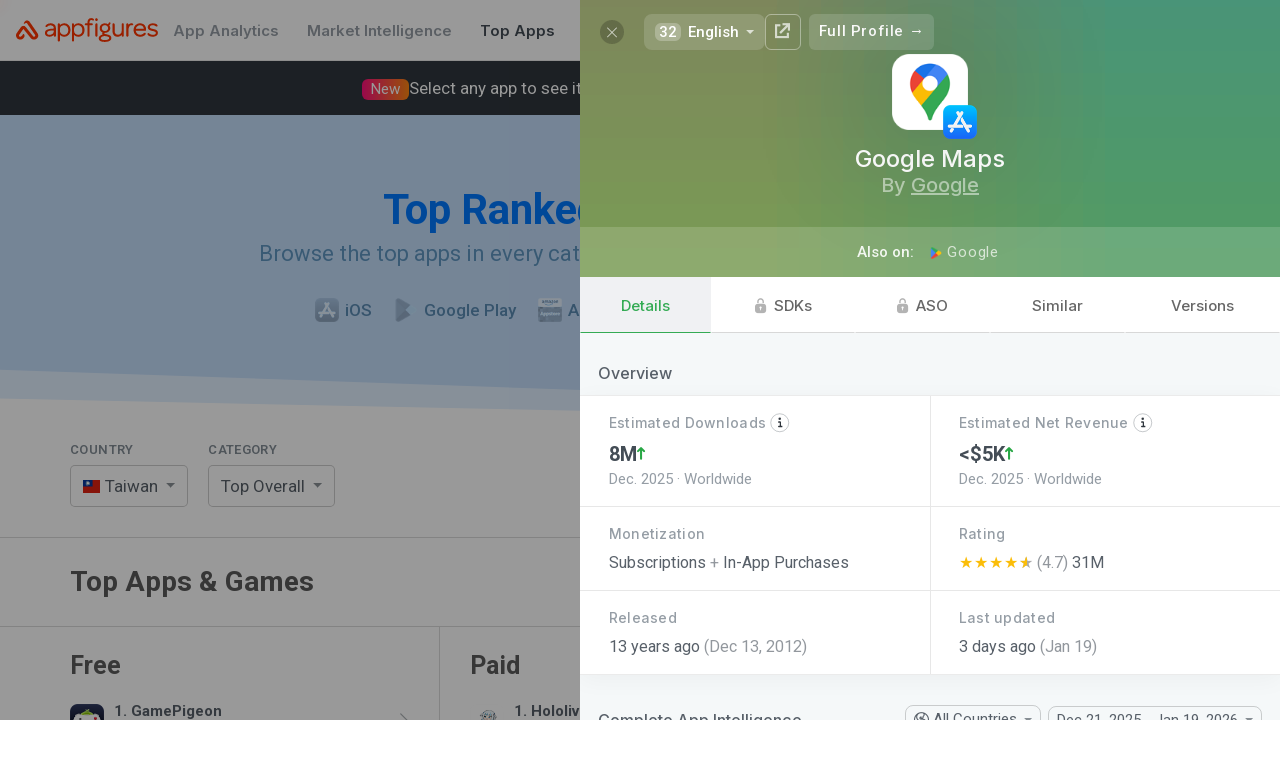

--- FILE ---
content_type: text/html; charset=utf-8
request_url: https://appfigures.com/top-apps/imessage/taiwan/top-overall?profile=product.221549855
body_size: 46086
content:

	<!DOCTYPE html>
	<html lang="en">
	<head>
	<meta http-equiv="Content-Type" content="text/html; charset=utf-8" />
	<meta name="viewport" content="width=device-width, initial-scale=1" />
	<meta http-equiv="X-UA-Compatible" content="IE=edge" />
	<title>Top Apps & Games for iMessage on the iOS App Store in Taiwan · Appfigures</title>
	
	<meta  name="title" content="Top Apps & Games for iMessage on the iOS App Store in Taiwan" />
	
	<meta  name="description" content="Use Appfigures to track the top free, paid, and grossing iMessage apps in Taiwan on the iOS App Store for free." />
	<meta  property="og:site_name" content="Appfigures" />
	<meta  property="og:title" content="Top Apps & Games for iMessage on the iOS App Store in Taiwan" />
	
	<meta  property="og:image" content="/_u/assets/appfigures_top_app_store_apps.729c55d0855e12e431d84886ccf8f3a1.png" />
	<meta  property="og:description" content="Use Appfigures to track the top free, paid, and grossing iMessage apps in Taiwan on the iOS App Store for free." />
	
	
	<link  rel="image_src" href="/_u/assets/appfigures_top_app_store_apps.729c55d0855e12e431d84886ccf8f3a1.png" type="image/jpeg" />
	<meta  name="twitter:site" content="appfigures" />
	<meta  name="twitter:img:src" content="/_u/assets/appfigures_top_app_store_apps.729c55d0855e12e431d84886ccf8f3a1.png" />
	
	
	
	<meta  name="twitter:card" content="summary" />
	
	
	
	<link  rel="icon" href="https://appfigures.com/favicon.ico" />

	<link  rel="stylesheet" href="https://cdnjs.cloudflare.com/ajax/libs/normalize/3.0.3/normalize.min.css" type="text/css" />
	<!-- We want our page's styles to easily override the font styles, so we put these above. -->
	<script  type="text/javascript" src="//use.fortawesome.com/0982f9db.js"></script>
	
	
	<link  rel="stylesheet" href="//fonts.googleapis.com/css?family=Roboto:300,400,500,600,700|Inter:500,600,700" />

	<link  rel="stylesheet" href="/_u/assets/afb-en-browser_entry_945434643__top_apps_.67528def15b90332bec8.css" type="text/css" />
	
	
	
	
	
		<script async type="text/javascript" src="https://www.googletagmanager.com/gtag/js?id=UA-8382447-1"></script>
		<script  type="text/javascript">
	window.dataLayer = window.dataLayer || [];
	function gtag() { dataLayer.push(arguments); }
	gtag('js', new Date());
	gtag('config', 'UA-8382447-1');
</script>
	
	
		<script  type="text/javascript">
	var _paq = window._paq = window._paq || [];
	/* tracker methods like "setCustomDimension" should be called before "trackPageView" */
	_paq.push(['trackPageView']);
	_paq.push(['enableLinkTracking']);
	(function() {
		var u="https://appfigures.matomo.cloud/";
		_paq.push(['setTrackerUrl', u+'matomo.php']);
		_paq.push(['setSiteId', '1']);
		
	})();
</script>
		<script  type="text/javascript" src="https://cdn.matomo.cloud/appfigures.matomo.cloud/matomo.js"></script>
		
	

	
	</head>
	<body>
	<style  id="app-style">
	/* should work in IE8 */
	* {
    	-moz-box-sizing: border-box;
       	-webkit-box-sizing: border-box;
       	box-sizing: border-box;
	}
</style>
<style  id="react-universal-middleware-classy">.s48735829-1.s48735829-1{min-width:0;overflow-x:hidden;}.s84572559-0{opacity:0.65;}.s101534295-0{display:inline-block;vertical-align:top;}.s105347052-0{border-bottom:1px solid #DBDBDB;padding:30px 0;}.s133569334-4.s133569334-4.s133569334-4.s133569334-4.s133569334-4{cursor:pointer;}html:not(.hover-not-supported) .s133569334-4.s133569334-4.s133569334-4.s133569334-4.s133569334-4:hover{text-decoration:none;color:#586069;}.s142187439-2.s142187439-2.s142187439-2{font-weight:800;background-color:rgba(0,0,0,0.05);}.s189332749-2.s189332749-2.s189332749-2{margin-right:1.4666666666666666em;}html:not(._no) .s189332749-2.s189332749-2.s189332749-2:last-child{margin-right:0;}.s198308776-1.s198308776-1{font-size:15px;text-decoration:none;color:white;padding:0 14px;font-weight:600;}html:not(.hover-not-supported) .s198308776-1.s198308776-1:hover{text-decoration:underline;}.s236717562-1.s236717562-1{color:#0078FE;-webkit-transition:color 0.3s ease;-moz-transition:color 0.3s ease;-ms-transition:color 0.3s ease;-o-transition:color 0.3s ease;transition:color 0.3s ease;}.s248532950-3.s248532950-3.s248532950-3.s248532950-3{cursor:pointer;}html:not(.hover-not-supported) .s248532950-3.s248532950-3.s248532950-3.s248532950-3:hover{background-color:rgba(0,0,0,0.04);}html:not(._no) .s248532950-3.s248532950-3.s248532950-3.s248532950-3:active{background-color:rgba(0,0,0,0.09);}.s251105728-1.s251105728-1{padding-top:32px;padding-bottom:32px;}.s254601907-1.s254601907-1{position:relative;padding-left:14px;}html:not(._no) .s254601907-1.s254601907-1:before{position:absolute;content:"";width:30px;background:rgba(255,255,255,0);background:-moz-linear-gradient(90deg, rgba(255,255,255,0),rgba(255,255,255,1));background:-webkit-linear-gradient(90deg, rgba(255,255,255,0),rgba(255,255,255,1));background:linear-gradient(90deg, rgba(255,255,255,0),rgba(255,255,255,1));-webkit-filter:progid:DXImageTransform.Microsoft.gradient( startColorstr='rgba(255,255,255,0)', endColorstr='rgba(255,255,255,1)',GradientType=0 );-moz-filter:progid:DXImageTransform.Microsoft.gradient( startColorstr='rgba(255,255,255,0)', endColorstr='rgba(255,255,255,1)',GradientType=0 );-ms-filter:progid:DXImageTransform.Microsoft.gradient( startColorstr='rgba(255,255,255,0)', endColorstr='rgba(255,255,255,1)',GradientType=0 );-o-filter:progid:DXImageTransform.Microsoft.gradient( startColorstr='rgba(255,255,255,0)', endColorstr='rgba(255,255,255,1)',GradientType=0 );filter:progid:DXImageTransform.Microsoft.gradient( startColorstr='rgba(255,255,255,0)', endColorstr='rgba(255,255,255,1)',GradientType=0 );top:0;bottom:0;right:100%;}.s308236902-1.s308236902-1{background-color:white;border-bottom:1px solid rgba(0,0,0,0.08);}.s317110655-5.s317110655-5.s317110655-5.s317110655-5.s317110655-5.s317110655-5,.s317110655-6.s317110655-6.s317110655-6.s317110655-6.s317110655-6.s317110655-6.s317110655-6{background-color:rgba(29,74,131,0.05);border-radius:4px;}.s373052819-2.s373052819-2.s373052819-2{color:#5A8BB3;-webkit-transition:color 0.3s ease;-moz-transition:color 0.3s ease;-ms-transition:color 0.3s ease;-o-transition:color 0.3s ease;transition:color 0.3s ease;}.s374823647-1.s374823647-1{border-radius:0 20px 20px 0;border-left:none;}.s392809238-0{line-height:1.35;margin-left:auto;margin-right:auto;}.s418648088-0{max-width:1200px;margin:0 auto;}@media screen{.s418648088-0{padding:0 20px;}}@media screen and (min-width: 1024px){.s418648088-0{padding:0 30px;}}@media screen and (min-width: 1440px){.s418648088-0{max-width:1400px;}}@media screen and (min-width: 2560px){.s418648088-0{max-width:1622px;}}.s445742525-0{min-width:0;flex-grow:1;}.s477461129-4.s477461129-4.s477461129-4.s477461129-4.s477461129-4{font-size:1.0714285714285714rem;}.s516679763-5.s516679763-5.s516679763-5.s516679763-5.s516679763-5.s516679763-5{color:#ff3600;}html:not(.hover-not-supported) .s516679763-5.s516679763-5.s516679763-5.s516679763-5.s516679763-5.s516679763-5:hover{color:#FF682F;}.s527642678-0{display:table-cell;border-collapse:collapse;border-spacing:0;vertical-align:middle;line-height:1;}html:not(.hover-not-supported) .s596096868-8.s596096868-8.s596096868-8.s596096868-8.s596096868-8.s596096868-8.s596096868-8.s596096868-8.s596096868-8:hover{background-color:rgba(225,228,232,0.5);color:rgba(0,0,0,.8);border-color:rgba(0,0,0,0.25);}html:not(._no) .s596096868-8.s596096868-8.s596096868-8.s596096868-8.s596096868-8.s596096868-8.s596096868-8.s596096868-8.s596096868-8:active{background-color:rgba(225,228,232,0.8);color:rgba(0,0,0,.9);border-color:rgba(0,0,0,0.3);}.s611497299-2.s611497299-2.s611497299-2{margin-left:10px;}.s671648398-5.s671648398-5.s671648398-5.s671648398-5.s671648398-5.s671648398-5{background-color:transparent;color:rgba(0,0,0,.6);border-color:#D3D3D3;}html:not(.hover-not-supported) .s674283574-8.s674283574-8.s674283574-8.s674283574-8.s674283574-8.s674283574-8.s674283574-8.s674283574-8.s674283574-8:hover{color:#ffffff;background-color:#1588e6;border-color:#1588e6;}html:not(._no) .s674283574-8.s674283574-8.s674283574-8.s674283574-8.s674283574-8.s674283574-8.s674283574-8.s674283574-8.s674283574-8:active{color:#ffffff;background-color:#1279cc;border-color:#1279cc;}html:not(.hover-not-supported) .s675219064-13.s675219064-13.s675219064-13.s675219064-13.s675219064-13.s675219064-13.s675219064-13.s675219064-13.s675219064-13.s675219064-13.s675219064-13.s675219064-13.s675219064-13.s675219064-13:hover{text-decoration:underline;background:none;color:rgba(0, 0, 0, 0.8);}html:not(._no) .s675219064-13.s675219064-13.s675219064-13.s675219064-13.s675219064-13.s675219064-13.s675219064-13.s675219064-13.s675219064-13.s675219064-13.s675219064-13.s675219064-13.s675219064-13.s675219064-13:active{background:none;color:rgba(0, 0, 0, 0.9);}.s695464805-1.s695464805-1{opacity:0.5;}.s754173115-1.s754173115-1{margin-top:-2px;}.s754173273-1.s754173273-1{margin-top:25px;}.s754173301-3.s754173301-3.s754173301-3.s754173301-3{margin-top:32px;}.s806331093-2.s806331093-2.s806331093-2{width:44px;height:44px;}.s810026470-3.s810026470-3.s810026470-3.s810026470-3{cursor:pointer;}html:not(.hover-not-supported) .s810026470-3.s810026470-3.s810026470-3.s810026470-3:hover{opacity:0.8;}html:not(._no) .s810026470-3.s810026470-3.s810026470-3.s810026470-3:active{opacity:1;}.s851453830-0{font-size:15px;color:#586069;font-family:'Roboto', sans-serif;}html:not(.hover-not-supported) .s876039043-11.s876039043-11.s876039043-11.s876039043-11.s876039043-11.s876039043-11.s876039043-11.s876039043-11.s876039043-11.s876039043-11.s876039043-11.s876039043-11:hover{text-decoration:underline;}@media screen and (max-width: 1023px){.s893415190-1.s893415190-1{max-width:0;}}.s911844753-2.s911844753-2.s911844753-2{color:#ff3600;}@media screen and (max-width: 767px){.s938923247-2.s938923247-2.s938923247-2{display:none;}}.s945002835-3.s945002835-3.s945002835-3.s945002835-3{display:inline-block;vertical-align:middle;}@media screen and (max-width: 1023px){.s993057728-4.s993057728-4.s993057728-4.s993057728-4.s993057728-4{display:block;width:100%;}}.s999077013-0{font-size:25px;font-weight:800;color:#5D5D5D;}@media screen{.s1010604331-1.s1010604331-1{padding:0 10px;}}@media screen and (min-width: 1024px){.s1010604331-1.s1010604331-1{padding:0 15px;}}.s1121779318-0{font-size:13px;color:#838D96;letter-spacing:0.05em;margin-bottom:10px;text-transform:uppercase;cursor:default;}.s1130387195-2.s1130387195-2.s1130387195-2{padding-top:24px;}@media screen and (max-width: 1023px){.s1130387195-2.s1130387195-2.s1130387195-2{padding-top:0;}}.s1156356506-1.s1156356506-1{flex-grow:0;flex-shrink:0;}.s1163563274-2.s1163563274-2.s1163563274-2{margin-right:0.696888888888889em;}html:not(._no) .s1163563274-2.s1163563274-2.s1163563274-2:last-child{margin-right:0;}.s1222166139-0{font-size:16px;text-align:center;padding:15px 0;border:1px solid #ddd;cursor:pointer;-webkit-tap-highlight-color:transparent;}html:not(._no) .s1222166139-0:active{background-color:rgba(0,0,0,0.1);}.s1234328926-1.s1234328926-1{display:inline-flex;justify-content:center;align-items:center;position:relative;-webkit-transition:opacity 200ms ease;-moz-transition:opacity 200ms ease;-ms-transition:opacity 200ms ease;-o-transition:opacity 200ms ease;transition:opacity 200ms ease;opacity:0.5;}html:not(._no) .s1234328926-1.s1234328926-1:before{content:"";position:absolute;top:-10px;left:-10px;right:-10px;bottom:-10px;}.s1247110000-5.s1247110000-5.s1247110000-5.s1247110000-5.s1247110000-5.s1247110000-5{background-color:#1797ff;border-color:#1797ff;color:#ffffff;}.s1253719355-1.s1253719355-1{min-width:0;}.s1279526054-7.s1279526054-7.s1279526054-7.s1279526054-7.s1279526054-7.s1279526054-7.s1279526054-7.s1279526054-7{color:rgba(0,0,0,.6);background-color:transparent;border-color:transparent;}.s1280429709-0{text-decoration:none;flex-shrink:0;display:-webkit-box;display:-moz-box;display:-ms-flexbox;display:-webkit-flex;display:flex;align-items:center;white-space:nowrap;}.s1371029968-4.s1371029968-4.s1371029968-4.s1371029968-4.s1371029968-4{font-size:0.9375rem;}.s1376732636-0,.s1376732636-1.s1376732636-1{overflow:hidden;text-overflow:ellipsis;white-space:nowrap;}.s1406853486-0{white-space:normal;}.s1407007250-1.s1407007250-1,.s1407007250-2.s1407007250-2.s1407007250-2{white-space:nowrap;}.s1441589749-1.s1441589749-1{position:absolute;top:50%;right:0;-webkit-transform:translateY(-50%);-moz-transform:translateY(-50%);-ms-transform:translateY(-50%);-o-transform:translateY(-50%);transform:translateY(-50%);margin-right:12px;}@media screen{.s1473967406-2.s1473967406-2.s1473967406-2{padding-left:10px;padding-right:10px;}}@media screen and (min-width: 1024px){.s1473967406-2.s1473967406-2.s1473967406-2{padding-left:15px;padding-right:15px;}}.s1480166948-1.s1480166948-1{padding:0;}.s1488507463-0{text-align:left;}.s1528710192-1.s1528710192-1{display:contents;}.s1596516835-0{font-weight:bold;margin-bottom:1px;}.s1619355065-1.s1619355065-1{text-align:left;-webkit-user-select:none;-moz-user-select:none;-ms-user-select:none;-o-user-select:none;user-select:none;font-size:17px;background:#FFFFFF;border:1px solid rgba(0,0,0,0.2);border-radius:5px;padding:0 29px 0 12px;position:relative;line-height:40px;cursor:pointer;}.s1652095452-0{white-space:nowrap;overflow:hidden;text-overflow:ellipsis;}.s1658082594-0{font-size:34px;font-weight:800;margin:0 0 7px 0;}@media screen and (min-width: 768px){.s1658082594-0{font-size:42px;}}.s1674741723-8.s1674741723-8.s1674741723-8.s1674741723-8.s1674741723-8.s1674741723-8.s1674741723-8.s1674741723-8.s1674741723-8{background:none;border-color:transparent;}.s1685244860-0{background-repeat:no-repeat;background-size:contain;background-position:50%;position:relative;display:inline-block;width:1.0666666666666667em;line-height:0.8em;}html:not(._no) .s1685244860-0:before{content:"\00a0";}.s1693854916-0{color:#1797ff;background:-moz-linear-gradient(50deg, #1797ff,#9582ff);background:-webkit-linear-gradient(50deg, #1797ff,#9582ff);background:linear-gradient(50deg, #1797ff,#9582ff);-webkit-filter:progid:DXImageTransform.Microsoft.gradient( startColorstr='#1797ff', endColorstr='#9582ff',GradientType=0 );-moz-filter:progid:DXImageTransform.Microsoft.gradient( startColorstr='#1797ff', endColorstr='#9582ff',GradientType=0 );-ms-filter:progid:DXImageTransform.Microsoft.gradient( startColorstr='#1797ff', endColorstr='#9582ff',GradientType=0 );-o-filter:progid:DXImageTransform.Microsoft.gradient( startColorstr='#1797ff', endColorstr='#9582ff',GradientType=0 );filter:progid:DXImageTransform.Microsoft.gradient( startColorstr='#1797ff', endColorstr='#9582ff',GradientType=0 );-webkit-background-clip:text;-webkit-text-fill-color:transparent;}.s1738534626-5.s1738534626-5.s1738534626-5.s1738534626-5.s1738534626-5.s1738534626-5{color:#444d56 !important;}.s1753579873-1.s1753579873-1{margin-bottom:8px;letter-spacing:0.03em;font-size:13px;font-weight:600;}.s1817448281-1.s1817448281-1{width:24px;height:24px;}html:not(._no) .s1894889573-1.s1894889573-1:before{top:-100px;background-color:#E0EFFF;-webkit-transform:skew(0, 1.2deg) translateY(20px);-moz-transform:skew(0, 1.2deg) translateY(20px);-ms-transform:skew(0, 1.2deg) translateY(20px);-o-transform:skew(0, 1.2deg) translateY(20px);transform:skew(0, 1.2deg) translateY(20px);-webkit-transition:transform 1.5s ease;-moz-transition:transform 1.5s ease;-ms-transition:transform 1.5s ease;-o-transition:transform 1.5s ease;transition:transform 1.5s ease;}html:not(._no) .s1894889573-1.s1894889573-1:after{top:-100px;background-color:#C3DDFA;-webkit-transform:skew(0, 2deg);-moz-transform:skew(0, 2deg);-ms-transform:skew(0, 2deg);-o-transform:skew(0, 2deg);transform:skew(0, 2deg);-webkit-transition:transform 1.5s ease;-moz-transition:transform 1.5s ease;-ms-transition:transform 1.5s ease;-o-transition:transform 1.5s ease;transition:transform 1.5s ease;}.s1903982044-1.s1903982044-1{height:60px;}.s1961930317-1.s1961930317-1{max-width:25em;margin:auto;font-size:1.1428571428571428em;color:rgba(0,0,0,0.5);line-height:1.4;font-weight:500;}.s1962278777-1.s1962278777-1{padding:8px 16px;border:1px solid #aaa;line-height:1em;vertical-align:baseline;margin:0 .25em 0 0;white-space:nowrap;border-radius:4px;-webkit-user-select:none;-moz-user-select:none;-ms-user-select:none;-o-user-select:none;user-select:none;}.s1967500409-0{vertical-align:middle;font-size:17px;}.s1974662022-3.s1974662022-3.s1974662022-3.s1974662022-3{margin-right:3px;margin-top:-3px;vertical-align:middle;}.s1982987657-0{display:block;max-width:100%;}.s1991117132-0{display:inline-block;text-decoration:none;color:inherit;}.s1996767410-0{display:table;width:100%;}.s2073160135-0{position:relative;}.s2105973772-3.s2105973772-3.s2105973772-3.s2105973772-3{gap:16px;}.s2146144625-3.s2146144625-3.s2146144625-3.s2146144625-3{gap:8px;}@media screen and (max-width: 1023px){.s-1187220989-1.s-1187220989-1{border-bottom:none;padding-bottom:0;}}.s-11599983-0{margin:0;font-size:28px;color:#5B5B5B;}@media screen and (max-width: 1023px){.s-11599983-0{font-size:24px;}}.s-1464525274-0{font-size:18px;color:#9D9D9D;}@media screen and (max-width: 767px){.s-1464525274-0{margin-top:6px;}}.s-979518742-1.s-979518742-1{border-radius:20px 0 0 20px;border-right:none;}.s-970962873-1.s-970962873-1{padding-left:1rem;padding-right:1rem;}.s-470096881-0{display:-webkit-box;display:-moz-box;display:-ms-flexbox;display:-webkit-flex;display:flex;}.s-70284628-2.s-70284628-2.s-70284628-2{justify-content:space-between;}.s-1601421542-0{font-size:22px;display:inline-block;}.s-316142925-0{color:#FF3000;vertical-align:middle;height:1.1em;fill:currentColor;}.s-131836401-1.s-131836401-1{color:white;text-decoration:none;}.s-861460965-2.s-861460965-2.s-861460965-2{font-family:Inter, Roboto, sans-serif;}.s-421495095-3.s-421495095-3.s-421495095-3.s-421495095-3{color:#959da5;}.s-1931331885-0{text-align:center;padding:40px 0;position:relative;margin-bottom:20px;}@media screen and (min-width: 768px){.s-1931331885-0{padding:70px 0;}}.s-1401504133-0{position:absolute;top:0;left:0;width:100%;height:100%;z-index:-1;}html:not(._no) .s-1401504133-0:before{position:absolute;top:0;left:0;bottom:0;right:0;content:"";background-color:blue;}html:not(._no) .s-1401504133-0:after{position:absolute;top:0;left:0;bottom:0;right:0;content:"";background-color:blue;}.s-1924623423-0{font-size:20px;font-weight:400;margin:0;}@media screen and (min-width: 768px){.s-1924623423-0{font-size:22px;}}.s-1711393631-1.s-1711393631-1{color:#5E95C0;-webkit-transition:color 0.3s ease;-moz-transition:color 0.3s ease;-ms-transition:color 0.3s ease;-o-transition:color 0.3s ease;transition:color 0.3s ease;}.s-984218880-1.s-984218880-1{padding-left:1rem;padding-right:1rem;margin-left:auto;margin-right:auto;}@media screen and (max-width: 39.9375em){.s-984218880-1.s-984218880-1{margin-left:auto;margin-right:auto;}}@media screen and (min-width: 40em){.s-984218880-1.s-984218880-1{width:45rem;}}@media screen and (min-width: 64em){.s-984218880-1.s-984218880-1{max-width:1700px;width:auto;padding-left:4rem;padding-right:4rem;}}.s-5254545-0,.s-5254545-1.s-5254545-1{display:inline-block;}.s-624150800-1.s-624150800-1,.s-624150800-2.s-624150800-2.s-624150800-2{display:block;width:100%;margin-right:0;}.s-1145540497-1.s-1145540497-1{display:inline-block;}html:not(._no) .s-1145540497-1.s-1145540497-1:last-child{margin-right:0;}.s-4262409-0{text-decoration:none;color:inherit;}html:not(._no) .s-4262409-0:visited{color:inherit;}.s-1674834029-1.s-1674834029-1{font-weight:500;}.s-153018898-2.s-153018898-2.s-153018898-2{vertical-align:middle;margin-right:0.4em;}.s-952030975-3.s-952030975-3.s-952030975-3.s-952030975-3{-webkit-filter:sepia(1) hue-rotate(170deg);-moz-filter:sepia(1) hue-rotate(170deg);-ms-filter:sepia(1) hue-rotate(170deg);-o-filter:sepia(1) hue-rotate(170deg);filter:sepia(1) hue-rotate(170deg);opacity:0.6;}.s-476269666-0{vertical-align:middle;}.s-972318081-1.s-972318081-1{background-color:rgba(29,74,131,0.05);display:inline-block;height:0.95em;border-radius:4px;max-width:100%;}.s-683877746-2.s-683877746-2.s-683877746-2{color:#0078FE;}.s-1674833068-3.s-1674833068-3.s-1674833068-3.s-1674833068-3{font-weight:600;}.s-1644901771-1.s-1644901771-1{margin-right:20px;}html:not(._no) .s-1644901771-1.s-1644901771-1:last-child{margin-right:0;}@media screen and (max-width: 1023px){.s-1644901771-1.s-1644901771-1{display:block;text-align:left;float:none;margin-bottom:10px;width:100%;}}@media screen and (min-width: 768px){.s-1878861892-2.s-1878861892-2.s-1878861892-2{display:none;}}.s-1149163572-0{position:relative;display:inline-block;}.s-1691786441-1.s-1691786441-1{display:block;}.s-1570485343-0{position:absolute;font-size:16px;top:0;bottom:0;left:0;right:0;-webkit-tap-highlight-color:transparent;-webkit-appearance:menulist-button;opacity:0;width:100%;height:100%;cursor:pointer;}html:not(.hover-not-supported) .s-270515881-2.s-270515881-2.s-270515881-2:hover{border-color:rgba(0,0,0,0.3);-webkit-box-shadow:0 3px 13px 0 rgba(0,0,0,0.04);-moz-box-shadow:0 3px 13px 0 rgba(0,0,0,0.04);-ms-box-shadow:0 3px 13px 0 rgba(0,0,0,0.04);-o-box-shadow:0 3px 13px 0 rgba(0,0,0,0.04);box-shadow:0 3px 13px 0 rgba(0,0,0,0.04);}html:not(._no) .s-270515881-2.s-270515881-2.s-270515881-2:active{border-color:rgba(0,0,0,0.4);-webkit-transform:translateY(1px);-moz-transform:translateY(1px);-ms-transform:translateY(1px);-o-transform:translateY(1px);transform:translateY(1px);-webkit-transition:transform 0.3s ease;-moz-transition:transform 0.3s ease;-ms-transition:transform 0.3s ease;-o-transition:transform 0.3s ease;transition:transform 0.3s ease;-webkit-box-shadow:0 1px 13px 0 rgba(0,0,0,0.04);-moz-box-shadow:0 1px 13px 0 rgba(0,0,0,0.04);-ms-box-shadow:0 1px 13px 0 rgba(0,0,0,0.04);-o-box-shadow:0 1px 13px 0 rgba(0,0,0,0.04);box-shadow:0 1px 13px 0 rgba(0,0,0,0.04);}.s-908060236-0{position:fixed;top:-100000px;left:-10000px;width:0;height:0;visibility:hidden;opacity:0;}.s-1303906991-2.s-1303906991-2.s-1303906991-2{width:20px;height:20px;}.s-542065044-4.s-542065044-4.s-542065044-4.s-542065044-4.s-542065044-4,.s-542065044-5.s-542065044-5.s-542065044-5.s-542065044-5.s-542065044-5.s-542065044-5{overflow:hidden;}.s-192198811-0{position:absolute;top:0;left:0;bottom:0;right:0;}.s-60031549-0{display:inline-block;vertical-align:middle;font-size:0.9333333333333333em;}.s-801413525-0{border:0.29em solid;display:inline-block;width:0;height:0;vertical-align:middle;opacity:0.7;}.s-1224225933-1.s-1224225933-1{border-left-color:transparent;border-right-color:transparent;border-bottom-color:transparent;margin-bottom:-0.15em;}.s-745432314-0{display:inline-block;vertical-align:top;margin-right:4px;}html:not(._no) .s-745432314-0:last-child{margin-right:0;}@media screen and (max-width: 767px){.s-898291187-1.s-898291187-1,.s-898291187-3.s-898291187-3.s-898291187-3.s-898291187-3{display:block;width:100% !important;}}.s-1842362714-1.s-1842362714-1{width:1%;}.s-1326580207-3.s-1326580207-3.s-1326580207-3.s-1326580207-3{margin-right:0;}@media screen{.s-1326580207-3.s-1326580207-3.s-1326580207-3.s-1326580207-3{margin-bottom:20px;margin-top:20px;}}@media screen and (min-width: 1024px){.s-1326580207-3.s-1326580207-3.s-1326580207-3.s-1326580207-3{margin-bottom:30px;margin-top:30px;display:none;}}.s-1400789251-0{white-space:normal;display:inline-block;vertical-align:middle;}.s-1447181448-0{display:inline-block;border-right:1px solid #DBDBDB;vertical-align:top;}html:not(._no) .s-1447181448-0:last-child{border-right:none;}@media screen and (max-width: 1023px){.s-1447181448-0{border-right:none;}}.s-700142391-3.s-700142391-3.s-700142391-3.s-700142391-3{width:33.33%;}.s-1469806460-0{padding-bottom:14px;}@media screen{.s-597606226-1.s-597606226-1{padding-left:10px;}}@media screen and (min-width: 1024px){.s-597606226-1.s-597606226-1{padding-left:15px;}}@media screen and (max-width: 1023px){.s-597606226-1.s-597606226-1{display:none;}}@media screen and (max-width: 1023px){.s-355733509-4.s-355733509-4.s-355733509-4.s-355733509-4.s-355733509-4{display:none;}}.s-1362551351-0{display:-webkit-box;display:-moz-box;display:-ms-flexbox;display:-webkit-flex;display:flex;align-items:center;}.s-449811033-1.s-449811033-1{padding:8px 10px;border-radius:6px;-webkit-tap-highlight-color:transparent;}.s-694150450-2.s-694150450-2.s-694150450-2{margin-right:10px;}.s-469855410-3.s-469855410-3.s-469855410-3.s-469855410-3{display:none;}@media screen and (min-width: 1024px) and (max-width: 1439px){.s-495625591-4.s-495625591-4.s-495625591-4.s-495625591-4.s-495625591-4{width:34px;height:34px;}}.s-503660743-2.s-503660743-2.s-503660743-2{margin-right:8px;padding:2px 9px;border-radius:6px;background-color:rgba(0,0,0,0.08);opacity:0.8;}html:not(.hover-not-supported) .s-503660743-2.s-503660743-2.s-503660743-2:hover{opacity:1;background-color:rgba(0,0,0,0.15);}.s-2093813499-0{font-size:1em;}.s-1439337022-0{font-weight:bold;}.s-25858411-0{text-align:center;}.s-918945187-1.s-918945187-1{position:relative;}html:not(._no) .s-918945187-1.s-918945187-1:after{-webkit-mask-image:linear-gradient(rgba(0,0,0,0), rgba(0,0,0,1));content:"";position:absolute;background-color:#ffffff;height:85px;bottom:100%;left:0;width:100%;pointer-events:none;}.s-2050467594-2.s-2050467594-2.s-2050467594-2{height:100%;display:-webkit-box;display:-moz-box;display:-ms-flexbox;display:-webkit-flex;display:flex;flex-direction:column;justify-content:center;}.s-89670873-3.s-89670873-3.s-89670873-3.s-89670873-3{padding-top:48px;padding-right:24px;padding-bottom:48px;padding-left:24px;}.s-1519300489-1.s-1519300489-1{font-size:1.4285714285714286em;margin-bottom:5px;font-weight:600;max-width:25em;}.s-1438268057-2.s-1438268057-2.s-1438268057-2{font-size:20px;font-weight:700;font-family:Inter, Roboto, sans-serif;color:#586069;}.s-375259137-0{margin-left:auto;margin-right:auto;}.s-651590515-2.s-651590515-2.s-651590515-2{border-radius:8px;}.s-2142358302-3.s-2142358302-3.s-2142358302-3.s-2142358302-3{padding:0 0.9333333333333333em;height:2.4em;line-height:2.4em;margin:0 0.4em 0 0;text-align:center;border:1px solid;-webkit-tap-highlight-color:rgba(0, 0, 0, 0);-webkit-transition:opacity 0.2s ease,background-color 0.2s ease,color 0.2s ease,box-shadow 0.2s ease,background 0.2s ease, border 0.2s ease;-moz-transition:opacity 0.2s ease,background-color 0.2s ease,color 0.2s ease,box-shadow 0.2s ease,background 0.2s ease, border 0.2s ease;-ms-transition:opacity 0.2s ease,background-color 0.2s ease,color 0.2s ease,box-shadow 0.2s ease,background 0.2s ease, border 0.2s ease;-o-transition:opacity 0.2s ease,background-color 0.2s ease,color 0.2s ease,box-shadow 0.2s ease,background 0.2s ease, border 0.2s ease;transition:opacity 0.2s ease,background-color 0.2s ease,color 0.2s ease,box-shadow 0.2s ease,background 0.2s ease, border 0.2s ease;}html:not(._no) .s-2142358302-3.s-2142358302-3.s-2142358302-3.s-2142358302-3:last-child{margin-right:0;}.s-854240369-6.s-854240369-6.s-854240369-6.s-854240369-6.s-854240369-6.s-854240369-6.s-854240369-6,.s-854240369-7.s-854240369-7.s-854240369-7.s-854240369-7.s-854240369-7.s-854240369-7.s-854240369-7.s-854240369-7,.s-854240369-9.s-854240369-9.s-854240369-9.s-854240369-9.s-854240369-9.s-854240369-9.s-854240369-9.s-854240369-9.s-854240369-9.s-854240369-9,.s-854240369-10.s-854240369-10.s-854240369-10.s-854240369-10.s-854240369-10.s-854240369-10.s-854240369-10.s-854240369-10.s-854240369-10.s-854240369-10.s-854240369-10{cursor:pointer;}.s-1581092007-5.s-1581092007-5.s-1581092007-5.s-1581092007-5.s-1581092007-5.s-1581092007-5{text-align:inherit;font-weight:normal;padding-left:0;padding-right:0;letter-spacing:inherit;border-radius:0;}.s-966676670-6.s-966676670-6.s-966676670-6.s-966676670-6.s-966676670-6.s-966676670-6.s-966676670-6{height:auto;line-height:normal;-webkit-user-select:auto;-moz-user-select:auto;-ms-user-select:auto;-o-user-select:auto;user-select:auto;font-size:inherit;font-weight:inherit;margin:0;}html:not(.hover-not-supported) .s-1301297126-12.s-1301297126-12.s-1301297126-12.s-1301297126-12.s-1301297126-12.s-1301297126-12.s-1301297126-12.s-1301297126-12.s-1301297126-12.s-1301297126-12.s-1301297126-12.s-1301297126-12.s-1301297126-12:hover{color:rgba(0,0,0,.8);background-color:rgba(225,228,232,0.5);border-color:transparent;}html:not(._no) .s-1301297126-12.s-1301297126-12.s-1301297126-12.s-1301297126-12.s-1301297126-12.s-1301297126-12.s-1301297126-12.s-1301297126-12.s-1301297126-12.s-1301297126-12.s-1301297126-12.s-1301297126-12.s-1301297126-12:active{color:rgba(0,0,0,.9);background-color:rgba(225,228,232,0.8);border-color:transparent;}</style>
<style  data-emotion-css="t72bdy">.af-t72bdy{position:relative;vertical-align:middle;}</style>
	<div id="app-root" style="display: inline"><span class="s851453830-0 s1528710192-1" data-reactroot=""><div class=" Fq8gA4TF7gW6n_b9BMBi s92522-0 s308236902-1"><div class="s1982987657-0 s-970962873-1"><div class=" Fq8gA4TF7gW6n_b9BMBi s-470096881-0 s1903982044-1 s-70284628-2"><div class=" Fq8gA4TF7gW6n_b9BMBi s-470096881-0 s1253719355-1 s777818589-2 s2105973772-3"><a href="/" class=" Fq8gA4TF7gW6n_b9BMBi s1280429709-0"><div class="s-1601421542-0 s754173115-1"><svg width="143" height="24" viewBox="0 0 143 24" fill="none" xmlns="http://www.w3.org/2000/svg" alt="Appfigures" class="s-316142925-0 s-131836401-1 s911844753-2"><g fill="FF4600"><path d="M21.6605 19.6419C22.5027 18.2382 22.4516 16.605 21.5296 15.2524L13.6432 3.8087C12.8922 2.71897 11.5357 2.03113 10.2771 2.44036C10.2045 2.46397 10.1316 2.48957 10.0579 2.51753C9.51948 2.722 9.0985 3.1391 8.76373 3.60779L7.86915 4.86019C7.74891 5.02853 7.73373 5.25022 7.82988 5.43338C7.97368 5.70728 8.31555 5.80792 8.58481 5.65561L9.66856 5.04258C9.92578 4.89708 10.2309 4.86182 10.5146 4.94484C10.7574 5.01592 10.9682 5.169 11.1108 5.37799L19.0199 16.9629C19.2745 17.3364 19.2885 17.8239 19.056 18.2115C18.6388 18.9067 17.6156 18.9694 17.1135 18.3328L9.7017 8.93355C8.47279 7.37511 6.08798 7.44559 4.95323 9.07387L0.753792 15.0998C-0.0809157 16.2976 -0.228828 17.7587 0.342203 19.1023C1.70978 22.3201 6.07452 22.559 7.93281 19.6016C8.06861 19.3855 8.19388 19.1706 8.31067 18.9613C8.80718 18.0714 8.64145 16.9345 7.93488 16.2002C7.75107 16.0092 7.44327 16.0155 7.26622 16.2128C6.85216 16.6742 6.10225 17.4958 5.35517 18.2429C4.47596 19.1221 3.4369 18.9622 3.03726 18.083C2.85237 17.6763 3.00864 17.1764 3.24564 16.8364L7.13881 11.2499C7.26095 11.0746 7.51733 11.0662 7.65077 11.233L14.7286 20.0812C16.5468 22.387 20.1497 22.1599 21.6605 19.6419Z" fill="currentColor"></path><path fill-rule="evenodd" clip-rule="evenodd" d="M136.339 12.9525L136.338 12.9523C135.378 12.7449 134.249 12.4969 133.361 11.9712C132.913 11.7058 132.518 11.3652 132.236 10.9156C131.952 10.4643 131.79 9.91595 131.79 9.24912C131.79 8.06677 132.293 7.05945 133.177 6.35276C134.058 5.64934 135.302 5.25322 136.779 5.25322C138.324 5.25322 139.515 5.56542 140.328 6.01266C141.127 6.45219 141.611 7.05526 141.611 7.65264C141.611 7.8437 141.551 8.01515 141.467 8.16145C141.362 8.34325 141.214 8.46662 141.04 8.53304C140.869 8.59798 140.686 8.6035 140.513 8.5758C140.171 8.52103 139.823 8.33031 139.559 8.10589C138.881 7.52813 137.946 7.15558 136.779 7.15558C135.789 7.15558 135.057 7.36565 134.579 7.69855C134.11 8.02576 133.875 8.47837 133.875 9.01391C133.875 9.31129 133.94 9.53884 134.059 9.72452C134.178 9.91193 134.363 10.0742 134.63 10.2216C135.177 10.5222 136.01 10.732 137.168 10.982L137.169 10.9822C137.187 10.9863 137.206 10.9903 137.224 10.9944C138.209 11.2118 139.364 11.4667 140.276 11.9911C140.745 12.2606 141.159 12.6063 141.456 13.0637C141.754 13.523 141.925 14.0822 141.925 14.7636C141.925 15.9836 141.423 16.9994 140.515 17.7044C139.614 18.4048 138.33 18.7856 136.779 18.7856C135.083 18.7856 133.76 18.3783 132.854 17.8381C132.402 17.5683 132.049 17.263 131.807 16.9545C131.568 16.6496 131.424 16.3241 131.424 16.0181C131.424 15.7396 131.534 15.5193 131.681 15.3544C131.922 15.0825 132.248 15.0452 132.537 15.113C132.819 15.179 133.091 15.3473 133.3 15.5324C133.941 16.102 135.13 16.8833 136.831 16.8833C137.836 16.8833 138.589 16.679 139.083 16.3477C139.568 16.0225 139.813 15.5703 139.813 15.0249C139.813 14.6879 139.74 14.435 139.61 14.2331C139.478 14.0296 139.277 13.8592 138.99 13.7083C138.404 13.4 137.527 13.2033 136.339 12.9525Z" fill="currentColor"></path><path fill-rule="evenodd" clip-rule="evenodd" d="M117.576 12.0717C117.576 14.0344 118.256 15.7157 119.437 16.907C120.618 18.0984 122.287 18.7856 124.238 18.7856C125.968 18.7856 127.325 18.2959 128.256 17.6858C128.72 17.3813 129.081 17.0447 129.329 16.7206C129.571 16.4035 129.723 16.0727 129.723 15.7829C129.723 15.5519 129.658 15.3573 129.554 15.1979C129.438 15.0189 129.28 14.9048 129.098 14.8513C128.921 14.7993 128.736 14.8087 128.563 14.8486C128.22 14.9278 127.876 15.1383 127.617 15.3612C126.879 15.9977 125.658 16.8049 124.238 16.8049C121.78 16.8049 119.983 15.1363 119.757 12.7223H129.177C129.435 12.7223 129.687 12.7013 129.867 12.5634C130.068 12.4098 130.115 12.1686 130.115 11.9149V11.7581C130.115 9.81654 129.525 8.1882 128.466 7.04291C127.404 5.89588 125.889 5.25322 124.081 5.25322C120.335 5.25322 117.576 8.1645 117.576 12.0717ZM127.827 10.7938C127.714 9.72314 127.325 8.85383 126.727 8.24203C126.086 7.58576 125.188 7.20785 124.081 7.20785C121.942 7.20785 120.276 8.66305 119.837 10.7938H127.827Z" fill="currentColor"></path><path fill-rule="evenodd" clip-rule="evenodd" d="M112.413 6.93883L112.413 6.31001C112.413 5.71974 111.935 5.24125 111.345 5.24126C110.754 5.24126 110.276 5.71978 110.276 6.31007L110.276 17.6636C110.276 18.2611 110.76 18.7455 111.358 18.7455C111.955 18.7455 112.44 18.2611 112.44 17.6636V12.6468C112.44 9.53959 113.437 8.12636 114.155 7.55467C114.525 7.25989 115.006 7.10701 115.491 7.10535C115.587 7.10503 115.682 7.11197 115.772 7.12875C115.901 7.15283 116.015 7.17738 116.115 7.20147C116.353 7.25864 116.607 7.21068 116.811 7.09756C117.015 6.98432 117.194 6.79065 117.245 6.53267C117.333 6.09464 117.162 5.57956 116.662 5.42187C116.372 5.33058 115.979 5.25382 115.479 5.25336C114.598 5.21995 113.85 5.45598 113.253 5.93707C112.922 6.20356 112.643 6.5407 112.413 6.93883Z" fill="currentColor"></path><path fill-rule="evenodd" clip-rule="evenodd" d="M105.669 16.9951V17.6768C105.669 18.267 106.148 18.7455 106.738 18.7455C107.329 18.7455 107.807 18.267 107.807 17.6768V6.32311C107.807 5.72562 107.323 5.24125 106.725 5.24125C106.128 5.24125 105.643 5.72562 105.643 6.32311V13.1943C105.643 13.9149 105.517 14.6109 105.108 15.1361C104.349 16.1135 103.231 16.7267 101.903 16.7267C100.848 16.7267 100.048 16.3749 99.5084 15.7489C98.9645 15.118 98.6598 14.179 98.6598 12.9605V6.32311C98.6598 5.72562 98.1754 5.24125 97.578 5.24125C96.9805 5.24125 96.4961 5.72562 96.4961 6.32311V13.065C96.4961 14.7472 96.9165 16.1798 97.7869 17.1954C98.6621 18.2164 99.9666 18.7858 101.668 18.7858C103.379 18.7858 104.733 18.0779 105.669 16.9951Z" fill="currentColor"></path><path fill-rule="evenodd" clip-rule="evenodd" d="M82.7131 20.37C82.7131 20.9772 82.8375 21.5176 83.0988 21.9846C83.3603 22.4521 83.7518 22.8333 84.2662 23.1322C85.2869 23.7253 86.8005 24 88.7998 24C90.8207 24 92.4548 23.6508 93.5922 22.9848C94.7405 22.3124 95.3831 21.3137 95.3831 20.0564C95.3831 18.9751 94.865 18.2052 94.1259 17.6579C93.3964 17.1176 92.4462 16.7885 91.5484 16.5641C91.1128 16.4539 90.7233 16.3631 90.3768 16.2823L90.3763 16.2822C89.8007 16.1481 89.3436 16.0415 88.9899 15.9196C88.7103 15.8232 88.5301 15.7277 88.4208 15.6245C88.3225 15.5317 88.2744 15.4266 88.2744 15.2737C88.2744 15.1352 88.2862 15.0232 88.3504 14.8921C88.5302 14.905 88.7185 14.905 88.896 14.905H88.9044C91.9362 14.905 94.2593 12.811 94.2593 10.099C94.2593 9.08174 93.8907 8.1185 93.2973 7.34545L94.4625 5.6725C94.7587 5.2472 94.6411 4.66084 94.2039 4.38257C93.7833 4.11489 93.2256 4.23482 92.9522 4.65177L91.9743 6.14322C91.1064 5.5943 90.0397 5.26674 88.9044 5.26674C85.8866 5.26674 83.6278 7.47645 83.6278 10.2035C83.6278 12.114 84.7949 13.7178 86.5875 14.4619C86.3549 14.788 86.1891 15.1801 86.1891 15.5873C86.1891 16.0383 86.3194 16.3823 86.5186 16.6507C85.5194 16.8948 84.6266 17.3012 83.9561 17.8625C83.1915 18.5025 82.7131 19.3481 82.7131 20.37ZM91.1874 12.283C91.7258 11.7685 92.0433 11.0339 92.0433 10.1512C92.0433 9.26816 91.7255 8.52 91.1798 7.99233C90.6338 7.46432 89.8448 7.14296 88.8782 7.14296C87.9645 7.14296 87.202 7.45083 86.669 7.97185C86.1365 8.49235 85.8177 9.24054 85.8177 10.1512C85.8177 11.0326 86.1408 11.7674 86.6829 12.2826C87.226 12.7986 88.0027 13.1072 88.9305 13.1072C89.872 13.1072 90.6482 12.7983 91.1874 12.283ZM92.7767 19.2213C92.4779 18.9771 92.0456 18.7838 91.5234 18.616C89.9357 18.106 88.2204 17.9098 86.6958 18.4598C85.523 18.883 84.8296 19.5396 84.8296 20.3567C84.8296 20.8984 85.1219 21.3313 85.7781 21.6429C86.4475 21.9608 87.4718 22.1366 88.8571 22.1366C90.265 22.1366 91.3748 21.9355 92.1237 21.5719C92.8647 21.2121 93.2244 20.7113 93.2244 20.0953C93.2244 19.7364 93.067 19.4584 92.7767 19.2213Z" fill="currentColor"></path><path fill-rule="evenodd" clip-rule="evenodd" d="M79.3581 17.6637V6.32309C79.3581 5.7256 79.8425 5.24124 80.4399 5.24124C81.0374 5.24124 81.5218 5.7256 81.5218 6.32309V17.6637C81.5218 18.2612 81.0374 18.7455 80.4399 18.7455C79.8425 18.7455 79.3581 18.2612 79.3581 17.6637ZM80.4269 2.92181C79.695 2.92181 79.0967 2.31647 79.0967 1.56554C79.0967 0.777899 79.7056 0.20927 80.4792 0.20927C81.2373 0.20927 81.8093 0.788541 81.8093 1.56554C81.8093 2.35318 81.2004 2.92181 80.4269 2.92181Z" fill="currentColor"></path><path fill-rule="evenodd" clip-rule="evenodd" d="M73.5473 4.7276C73.5473 3.70801 73.6977 3.02112 73.9848 2.59329C74.2579 2.18635 74.6783 1.98076 75.3272 1.98076C75.6264 1.98076 75.9932 2.09628 76.3366 2.24626C76.6483 2.38236 77.0377 2.46911 77.3668 2.42421C77.5333 2.40149 77.7042 2.34211 77.8356 2.21676C77.9726 2.08611 78.0425 1.90682 78.0425 1.69602C78.0425 1.22545 77.7886 0.792096 77.3237 0.485895C76.8627 0.182234 76.1931 0 75.3272 0C74.0711 0 73.0838 0.412119 72.4164 1.2251C71.7553 2.03035 71.4358 3.19545 71.4358 4.64927L71.436 5.24105H69.7869C69.2399 5.24105 68.7965 5.68446 68.7965 6.23143C68.7965 6.7784 69.2399 7.22181 69.7869 7.22181H71.4361L71.4359 17.6765C71.4358 18.2668 71.9144 18.7453 72.5046 18.7453C73.0949 18.7453 73.5734 18.2668 73.5734 17.6766L73.5737 7.22181H75.8763C76.4233 7.22181 76.8667 6.7784 76.8667 6.23143C76.8667 5.68446 76.4233 5.24105 75.8763 5.24105H73.5475L73.5473 4.7276Z" fill="currentColor"></path><path fill-rule="evenodd" clip-rule="evenodd" d="M55.8803 22.5405V6.31004C55.8803 5.71977 56.3588 5.24125 56.9491 5.24125C57.5394 5.24125 58.0179 5.71977 58.0179 6.31004V7.22581C59.1245 5.95947 60.5407 5.25336 62.4374 5.25336C65.8736 5.25336 68.5503 7.93394 68.5503 11.9934C68.5503 14.0041 67.8996 15.7029 66.7896 16.9014C65.6787 18.1009 64.1198 18.7858 62.3329 18.7858C60.3994 18.7858 58.9135 17.927 58.044 16.9003V22.5405C58.044 23.138 57.5597 23.6224 56.9622 23.6224C56.3647 23.6224 55.8803 23.138 55.8803 22.5405ZM65.2118 15.5164C65.9358 14.6815 66.3604 13.4782 66.3604 12.0196C66.3604 9.18706 64.6037 7.20799 62.2545 7.20799C60.7551 7.20799 59.5962 7.77855 58.7869 8.73459C58.1684 9.46518 58.0179 10.4793 58.0179 11.5111V12.8559C58.0179 15.0905 59.9627 16.8311 62.2022 16.8311C63.458 16.8311 64.4904 16.3483 65.2118 15.5164Z" fill="currentColor"></path><path fill-rule="evenodd" clip-rule="evenodd" d="M41.7663 22.5405V6.31004C41.7663 5.71977 42.2448 5.24125 42.8351 5.24125C43.4254 5.24125 43.9039 5.71977 43.9039 6.31004V7.22581C45.0106 5.95947 46.4267 5.25336 48.3235 5.25336C51.7596 5.25336 54.4363 7.93394 54.4363 11.9934C54.4363 14.0041 53.7856 15.7029 52.6756 16.9014C51.5647 18.1009 50.0058 18.7858 48.2189 18.7858C46.2854 18.7858 44.7996 17.927 43.93 16.9003V22.5405C43.93 23.138 43.4457 23.6224 42.8482 23.6224C42.2507 23.6224 41.7663 23.138 41.7663 22.5405ZM51.0978 15.5164C51.8218 14.6815 52.2464 13.4782 52.2464 12.0196C52.2464 9.18706 50.4897 7.20799 48.1405 7.20799C46.6411 7.20799 45.4822 7.77855 44.6729 8.73459C44.0544 9.46518 43.9039 10.4793 43.9039 11.5111V12.8559C43.9039 15.0905 45.8487 16.8311 48.0882 16.8311C49.344 16.8311 50.3764 16.3483 51.0978 15.5164Z" fill="currentColor"></path><path fill-rule="evenodd" clip-rule="evenodd" d="M37.7637 10.5848H37.7952V10.3729C37.7952 9.3469 37.496 8.58543 36.9598 8.07866C36.4215 7.56996 35.611 7.28626 34.5256 7.28626C33.0331 7.28626 31.9775 7.86934 31.2804 8.68963C30.899 9.13845 30.1574 9.28053 29.6995 8.8102C29.4895 8.59456 29.3118 8.24591 29.4574 7.88455C29.8937 6.80207 31.7122 5.25322 34.6563 5.25322C36.2817 5.25322 37.6061 5.72405 38.5254 6.60859C39.4457 7.49418 39.9328 8.76847 39.9328 10.3207V17.7002C39.9328 18.2832 39.4601 18.7559 38.8771 18.7559C38.294 18.7559 37.8214 18.2832 37.8214 17.7002V16.8961C36.7619 18.0752 35.1998 18.7595 33.4018 18.7595C32.0056 18.7595 30.8759 18.4038 30.091 17.752C29.3012 17.0962 28.8832 16.1591 28.8832 15.0511C28.8832 14.285 29.0755 13.6183 29.4676 13.0518C29.8585 12.4871 30.4371 12.0373 31.1859 11.6849C32.6758 10.9838 34.8794 10.6503 37.7611 10.5848L37.7637 10.5848ZM33.5586 16.8833C36.0288 16.8833 37.7952 15.3587 37.7952 13.3V12.391L37.3045 12.4085C35.1787 12.4868 33.6008 12.715 32.5608 13.1518C32.0438 13.3689 31.6739 13.6317 31.4334 13.94C31.1958 14.2446 31.073 14.608 31.073 15.0511C31.073 15.6086 31.2962 16.0557 31.7043 16.3696C32.1189 16.6885 32.7431 16.8833 33.5586 16.8833Z" fill="currentColor"></path></g></svg></div></a><div class=" Fq8gA4TF7gW6n_b9BMBi s-470096881-0 s48735829-1 s938923247-2 s777818589-3"><a href="https://appfigures.com/analytics" class=" Fq8gA4TF7gW6n_b9BMBi s1280429709-0 s198308776-1 s-861460965-2 s-421495095-3 s133569334-4">App Analytics</a><a href="https://appfigures.com/explorer" class=" Fq8gA4TF7gW6n_b9BMBi s1280429709-0 s198308776-1 s-861460965-2 s-421495095-3 s133569334-4">Market Intelligence</a><a href="/top-apps" class=" Fq8gA4TF7gW6n_b9BMBi s1280429709-0 s198308776-1 s-861460965-2 s-421495095-3 s133569334-4 s1738534626-5">Top Apps</a><a href="https://appfigures.com/explorer/top-sdks" class=" Fq8gA4TF7gW6n_b9BMBi s1280429709-0 s198308776-1 s-861460965-2 s-421495095-3 s133569334-4">Top SDKs</a><a href="https://appfigures.com/reports/mobile-market-index" class=" Fq8gA4TF7gW6n_b9BMBi s1280429709-0 s198308776-1 s-861460965-2 s-421495095-3 s133569334-4">Mobile Index</a><a href="https://appfigures.com/aso" class=" Fq8gA4TF7gW6n_b9BMBi s1280429709-0 s198308776-1 s-861460965-2 s-421495095-3 s133569334-4">ASO Tools</a></div></div><div class=" Fq8gA4TF7gW6n_b9BMBi s-470096881-0 s254601907-1 s777818589-2 s2146144625-3"><a href="https://appfigures.com/signup" class=" Fq8gA4TF7gW6n_b9BMBi s1280429709-0 s198308776-1 s-861460965-2 s-421495095-3 s133569334-4 s516679763-5">Sign up</a><a href="/login?redirect=%2Ftop-apps%2Fimessage%2Ftaiwan%2Ftop-overall%3Fprofile%3Dproduct.221549855" class=" Fq8gA4TF7gW6n_b9BMBi s1280429709-0 s198308776-1 s-861460965-2 s-421495095-3 s133569334-4">Log in</a></div></div></div></div><div class="af-t72bdy"></div><section class="s-1931331885-0"><div class="s-1401504133-0 s1894889573-1"></div><div class="s1982987657-0 s-984218880-1"><h1 class="s1658082594-0 s236717562-1">Top Ranked <!-- --> Apps</h1><p class="s-1924623423-0 s-1711393631-1">Browse the top apps in every category and every country, updated every hour.</p><div class="s-5254545-0 s-624150800-1 s938923247-2 s754173301-3"><div class="s1406853486-0 s-1145540497-1 s189332749-2"><a href="/top-apps/ios-app-store/taiwan/iphone/top-overall" class="s-4262409-0 s-1674834029-1 s373052819-2"><img src="https://icons.appfigures.com/stores/apple:ios/32" srcSet="https://icons.appfigures.com/stores/apple:ios/32 1x, https://icons.appfigures.com/stores/apple:ios/64 2x, https://icons.appfigures.com/stores/apple:ios/100 3x, https://icons.appfigures.com/stores/apple:ios/100 4x" class="s-5254545-0 s1817448281-1 s-153018898-2 s-952030975-3"/><span class="s1967500409-0">iOS</span></a></div><div class="s1406853486-0 s-1145540497-1 s189332749-2"><a href="/top-apps/google-play/taiwan/top-overall" class="s-4262409-0 s-1674834029-1 s373052819-2"><img src="https://icons.appfigures.com/stores/google_play/32" srcSet="https://icons.appfigures.com/stores/google_play/32 1x, https://icons.appfigures.com/stores/google_play/64 2x, https://icons.appfigures.com/stores/google_play/100 3x, https://icons.appfigures.com/stores/google_play/100 4x" class="s-5254545-0 s1817448281-1 s-153018898-2 s-952030975-3"/><span class="s1967500409-0"><span style="width:7em" class=" Fq8gA4TF7gW6n_b9BMBi s-476269666-0 s-972318081-1"> </span></span></a></div><div class="s1406853486-0 s-1145540497-1 s189332749-2"><a href="/top-apps/amazon-appstore/united-states/top-overall" class="s-4262409-0 s-1674834029-1 s373052819-2"><img src="https://icons.appfigures.com/stores/amazon_appstore/32" srcSet="https://icons.appfigures.com/stores/amazon_appstore/32 1x, https://icons.appfigures.com/stores/amazon_appstore/64 2x, https://icons.appfigures.com/stores/amazon_appstore/100 3x, https://icons.appfigures.com/stores/amazon_appstore/100 4x" class="s-5254545-0 s1817448281-1 s-153018898-2 s-952030975-3"/><span class="s1967500409-0">Amazon</span></a></div><div class="s1406853486-0 s-1145540497-1 s189332749-2"><a href="/top-apps/mac-app-store/taiwan/top-overall" class="s-4262409-0 s-1674834029-1 s373052819-2"><img src="https://icons.appfigures.com/stores/apple:mac/32" srcSet="https://icons.appfigures.com/stores/apple:mac/32 1x, https://icons.appfigures.com/stores/apple:mac/64 2x, https://icons.appfigures.com/stores/apple:mac/100 3x, https://icons.appfigures.com/stores/apple:mac/100 4x" class="s-5254545-0 s1817448281-1 s-153018898-2 s-952030975-3"/><span class="s1967500409-0">Mac</span></a></div><div class="s1406853486-0 s-1145540497-1 s189332749-2"><a href="/top-apps/apple-tv/taiwan/top-overall" class="s-4262409-0 s-1674834029-1 s373052819-2"><img src="https://icons.appfigures.com/stores/apple:tv/32" srcSet="https://icons.appfigures.com/stores/apple:tv/32 1x, https://icons.appfigures.com/stores/apple:tv/64 2x, https://icons.appfigures.com/stores/apple:tv/100 3x, https://icons.appfigures.com/stores/apple:tv/100 4x" class="s-5254545-0 s1817448281-1 s-153018898-2 s-952030975-3"/><span class="s1967500409-0"><span style="width:5em" class=" Fq8gA4TF7gW6n_b9BMBi s-476269666-0 s-972318081-1"> </span></span></a></div><div class="s1406853486-0 s-1145540497-1 s189332749-2"><a href="/top-apps/imessage/united-states/top-overall" class="s-4262409-0 s-1674834029-1 s-683877746-2 s-1674833068-3"><img src="https://icons.appfigures.com/stores/apple:imessage/32" srcSet="https://icons.appfigures.com/stores/apple:imessage/32 1x, https://icons.appfigures.com/stores/apple:imessage/64 2x, https://icons.appfigures.com/stores/apple:imessage/100 3x, https://icons.appfigures.com/stores/apple:imessage/100 4x" class="s-5254545-0 s1817448281-1 s-153018898-2"/><span class="s1967500409-0"><span style="width:9em" class=" Fq8gA4TF7gW6n_b9BMBi s-476269666-0 s-972318081-1"> </span></span></a></div></div></div></section><section class="s105347052-0"><div class="s418648088-0"><div class="s101534295-0 s-1644901771-1 s-1878861892-2"><div class="s1121779318-0 s1753579873-1">Store</div><div class="s-1149163572-0 s-1691786441-1"><div class="s1652095452-0 s1619355065-1 s-270515881-2"><span><img src="https://icons.appfigures.com/stores/apple:imessage/32" srcSet="https://icons.appfigures.com/stores/apple:imessage/32 1x, https://icons.appfigures.com/stores/apple:imessage/64 2x, https://icons.appfigures.com/stores/apple:imessage/64 3x, https://icons.appfigures.com/stores/apple:imessage/100 4x" class="s-908060236-0"/><div class="s2073160135-0 s-5254545-1 s-1303906991-2 s1974662022-3 s-542065044-4 s317110655-5"><div class="s-192198811-0"></div></div> <!-- -->iMessage</span><div class="s-60031549-0 s1441589749-1"><div class="s-801413525-0 s-1224225933-1"></div></div></div><select class="s-1570485343-0"><option value="apple:ios">iOS</option><option value="google_play">Google Play</option><option value="amazon_appstore">Amazon</option><option value="apple:mac">Mac</option><option value="apple:tv">Apple TV</option><option selected="" value="apple:imessage">iMessage</option></select></div></div><div class="s101534295-0 s-1644901771-1"><div class="s1121779318-0 s1753579873-1">Country</div><div class="s-1149163572-0 s-1691786441-1"><div class="s1652095452-0 s1619355065-1 s-270515881-2"><span><span class="s1685244860-0" style="background-image:url(&#x27;https://cdnjs.cloudflare.com/ajax/libs/flag-icon-css/2.0.0/flags/4x3/tw.svg&#x27;)"></span> <!-- -->Taiwan</span><div class="s-60031549-0 s1441589749-1"><div class="s-801413525-0 s-1224225933-1"></div></div></div><select class="s-1570485343-0"><option value="US">United States</option><option value="GB">United Kingdom</option><option value="CN">China</option><option value="CA">Canada</option><option value="DE">Germany</option><option value="JP">Japan</option><option value="FR">France</option><option value="IT">Italy</option><option value="ES">Spain</option><option value="AU">Australia</option><option value="AF">Afghanistan</option><option value="AL">Albania</option><option value="DZ">Algeria</option><option value="AO">Angola</option><option value="AI">Anguilla</option><option value="AG">Antigua &amp; Barbuda</option><option value="AR">Argentina</option><option value="AM">Armenia</option><option value="AT">Austria</option><option value="AZ">Azerbaijan</option><option value="BS">Bahamas</option><option value="BH">Bahrain</option><option value="BB">Barbados</option><option value="BY">Belarus</option><option value="BE">Belgium</option><option value="BZ">Belize</option><option value="BJ">Benin</option><option value="BM">Bermuda</option><option value="BT">Bhutan</option><option value="BO">Bolivia</option><option value="BA">Bosnia &amp; Herzegovina</option><option value="BW">Botswana</option><option value="BR">Brazil</option><option value="VG">British Virgin Islands</option><option value="BN">Brunei</option><option value="BG">Bulgaria</option><option value="BF">Burkina Faso</option><option value="KH">Cambodia</option><option value="CM">Cameroon</option><option value="CV">Cape Verde</option><option value="KY">Cayman Islands</option><option value="TD">Chad</option><option value="CL">Chile</option><option value="CO">Colombia</option><option value="CG">Congo</option><option value="CR">Costa Rica</option><option value="CI">Côte d’Ivoire</option><option value="HR">Croatia</option><option value="CY">Cyprus</option><option value="CZ">Czechia</option><option value="DK">Denmark</option><option value="DM">Dominica</option><option value="DO">Dominican Republic</option><option value="CD">DR Congo</option><option value="EC">Ecuador</option><option value="EG">Egypt</option><option value="SV">El Salvador</option><option value="EE">Estonia</option><option value="SZ">Eswatini</option><option value="FM">Federated States Of Micronesia</option><option value="FJ">Fiji</option><option value="FI">Finland</option><option value="GA">Gabon</option><option value="GM">Gambia</option><option value="GE">Georgia</option><option value="GH">Ghana</option><option value="GR">Greece</option><option value="GD">Grenada</option><option value="GT">Guatemala</option><option value="GW">Guinea-Bissau</option><option value="GY">Guyana</option><option value="HN">Honduras</option><option value="HK">Hong Kong</option><option value="HU">Hungary</option><option value="IS">Iceland</option><option value="IN">India</option><option value="ID">Indonesia</option><option value="IQ">Iraq</option><option value="IE">Ireland</option><option value="IL">Israel</option><option value="JM">Jamaica</option><option value="JO">Jordan</option><option value="KZ">Kazakhstan</option><option value="KE">Kenya</option><option value="XK">Kosovo</option><option value="KW">Kuwait</option><option value="KG">Kyrgyzstan</option><option value="LA">Laos</option><option value="LV">Latvia</option><option value="LB">Lebanon</option><option value="LR">Liberia</option><option value="LY">Libya</option><option value="LT">Lithuania</option><option value="LU">Luxembourg</option><option value="MO">Macao</option><option value="MG">Madagascar</option><option value="MW">Malawi</option><option value="MY">Malaysia</option><option value="MV">Maldives</option><option value="ML">Mali</option><option value="MT">Malta</option><option value="MR">Mauritania</option><option value="MU">Mauritius</option><option value="MX">Mexico</option><option value="MD">Moldova</option><option value="MN">Mongolia</option><option value="ME">Montenegro</option><option value="MS">Montserrat</option><option value="MA">Morocco</option><option value="MZ">Mozambique</option><option value="MM">Myanmar</option><option value="NA">Namibia</option><option value="NR">Nauru</option><option value="NP">Nepal</option><option value="NL">Netherlands</option><option value="NZ">New Zealand</option><option value="NI">Nicaragua</option><option value="NE">Niger</option><option value="NG">Nigeria</option><option value="MK">North Macedonia</option><option value="NO">Norway</option><option value="OM">Oman</option><option value="PK">Pakistan</option><option value="PW">Palau</option><option value="PA">Panama</option><option value="PG">Papua New Guinea</option><option value="PY">Paraguay</option><option value="PE">Peru</option><option value="PH">Philippines</option><option value="PL">Poland</option><option value="PT">Portugal</option><option value="QA">Qatar</option><option value="RO">Romania</option><option value="RU">Russia</option><option value="RW">Rwanda</option><option value="ST">São Tomé &amp; Príncipe</option><option value="SA">Saudi Arabia</option><option value="SN">Senegal</option><option value="RS">Serbia</option><option value="SC">Seychelles</option><option value="SL">Sierra Leone</option><option value="SG">Singapore</option><option value="SK">Slovakia</option><option value="SI">Slovenia</option><option value="SB">Solomon Islands</option><option value="ZA">South Africa</option><option value="KR">South Korea</option><option value="LK">Sri Lanka</option><option value="KN">St. Kitts &amp; Nevis</option><option value="LC">St. Lucia</option><option value="VC">St. Vincent &amp; Grenadines</option><option value="SR">Suriname</option><option value="SE">Sweden</option><option value="CH">Switzerland</option><option selected="" value="TW">Taiwan</option><option value="TJ">Tajikistan</option><option value="TZ">Tanzania</option><option value="TH">Thailand</option><option value="TO">Tonga</option><option value="TT">Trinidad &amp; Tobago</option><option value="TN">Tunisia</option><option value="TR">Turkey</option><option value="TM">Turkmenistan</option><option value="TC">Turks &amp; Caicos Islands</option><option value="UG">Uganda</option><option value="UA">Ukraine</option><option value="AE">United Arab Emirates</option><option value="UY">Uruguay</option><option value="UZ">Uzbekistan</option><option value="VU">Vanuatu</option><option value="VE">Venezuela</option><option value="VN">Vietnam</option><option value="YE">Yemen</option><option value="ZM">Zambia</option><option value="ZW">Zimbabwe</option></select></div></div><div class="s101534295-0 s-1644901771-1"><div class="s1121779318-0 s1753579873-1">Category</div><div class="s-745432314-0 s-624150800-1"><div class="s1996767410-0"><div class="s527642678-0 s893415190-1"><div class="s-1149163572-0 s-1691786441-1"><div class="s1652095452-0 s1619355065-1 s-270515881-2"><span>Top Overall</span><div class="s-60031549-0 s1441589749-1"><div class="s-801413525-0 s-1224225933-1"></div></div></div><select class="s-1570485343-0"><option selected="" value="Top Overall">Top Overall</option><option value="Games">Games</option><option value="Food &amp; Drink">Food &amp; Drink</option><option value="Lifestyle">Lifestyle</option><option value="Photo &amp; Video">Photo &amp; Video</option><option value="Productivity">Productivity</option><option value="Shopping">Shopping</option><option value="Social Networking">Social Networking</option><option value="Stickers">Stickers</option><option value="Travel">Travel</option></select></div></div></div></div></div></div></section><section class="s105347052-0 s-1187220989-1"><div class="s418648088-0"><div class="s-745432314-0 s-624150800-1"><div class="s1996767410-0"><div class="s527642678-0 s-898291187-1"><h2 class="s-11599983-0">Top<!-- --> <!-- -->Apps &amp; Games</h2></div><div class="s527642678-0 s-1842362714-1 s1407007250-2 s-898291187-3"><div class="s-1464525274-0">Updated an hour ago</div></div></div></div></div></section><div class="s418648088-0"><div class="s-745432314-0 s1407007250-1 s-624150800-2 s-1326580207-3"><div style="width:33.333333333333336%" class="s-1400789251-0"><div class="s1222166139-0 s-979518742-1 s142187439-2">Free</div></div><div style="width:33.333333333333336%" class="s-1400789251-0"><div class="s1222166139-0">Paid</div></div><div style="width:33.333333333333336%" class="s-1400789251-0"><div class="s1222166139-0 s374823647-1">Grossing</div></div></div></div><div class="s418648088-0 s1480166948-1"><div><div class="s-1447181448-0 s1010604331-1 s1130387195-2 s-700142391-3 s993057728-4"><div class="s-1469806460-0 s-597606226-1"><div class="s999077013-0">Free</div></div><div class="s1488507463-0"><div class="s-1362551351-0 s-449811033-1 s1473967406-2 s248532950-3"><div class="s445742525-0 s1156356506-1 s-694150450-2"><div class="s2073160135-0 s-5254545-1 s806331093-2 s945002835-3 s-495625591-4 s-542065044-5 s317110655-6"><div class="s-192198811-0"></div></div></div><div class="s445742525-0"><div class="s1596516835-0 s1376732636-1"><a href="?profile=product.265035846643" title="GamePigeon" class="s-4262409-0">1<!-- -->. <!-- -->GamePigeon</a></div><div class="s1376732636-0"><span class=" Fq8gA4TF7gW6n_b9BMBi s84572559-0">Free</span> · <!-- -->Vitalii Zlotskii</div></div><div class="s445742525-0 s1156356506-1 s611497299-2 s-469855410-3"><a href="/reports/ranking#products=265035846643&amp;category=freepaid&amp;country=TW&amp;device=iphone" target="_blank" class="s1991117132-0 s1234328926-1 s-503660743-2 s810026470-3"><span class="s-2093813499-0 fa-icon fa-icon-bar-chart"></span></a></div><div class="s445742525-0 s1156356506-1 s611497299-2"><span class="s-2093813499-0 s695464805-1 fa-icon fa-icon-angle-right"></span></div></div><div class="s-1362551351-0 s-449811033-1 s1473967406-2 s248532950-3"><div class="s445742525-0 s1156356506-1 s-694150450-2"><div class="s2073160135-0 s-5254545-1 s806331093-2 s945002835-3 s-495625591-4 s-542065044-5 s317110655-6"><div class="s-192198811-0"></div></div></div><div class="s445742525-0"><div class="s1596516835-0 s1376732636-1"><a href="?profile=product.6512384" title="中國信託行動銀行" class="s-4262409-0">2<!-- -->. <!-- -->中國信託行動銀行</a></div><div class="s1376732636-0"><span class=" Fq8gA4TF7gW6n_b9BMBi s84572559-0">Free</span> · <!-- -->CTBC Bank Co., Ltd.</div></div><div class="s445742525-0 s1156356506-1 s611497299-2 s-469855410-3"><a href="/reports/ranking#products=6512384&amp;category=freepaid&amp;country=TW&amp;device=iphone" target="_blank" class="s1991117132-0 s1234328926-1 s-503660743-2 s810026470-3"><span class="s-2093813499-0 fa-icon fa-icon-bar-chart"></span></a></div><div class="s445742525-0 s1156356506-1 s611497299-2"><span class="s-2093813499-0 s695464805-1 fa-icon fa-icon-angle-right"></span></div></div><div class="s-1362551351-0 s-449811033-1 s1473967406-2 s248532950-3"><div class="s445742525-0 s1156356506-1 s-694150450-2"><div class="s2073160135-0 s-5254545-1 s806331093-2 s945002835-3 s-495625591-4 s-542065044-5 s317110655-6"><div class="s-192198811-0"></div></div></div><div class="s445742525-0"><div class="s1596516835-0 s1376732636-1"><a href="?profile=product.280761987705" title="Pokke1" class="s-4262409-0">3<!-- -->. <!-- -->Pokke1</a></div><div class="s1376732636-0"><span class=" Fq8gA4TF7gW6n_b9BMBi s84572559-0">Free</span> · <!-- -->utako tajima</div></div><div class="s445742525-0 s1156356506-1 s611497299-2 s-469855410-3"><a href="/reports/ranking#products=280761987705&amp;category=freepaid&amp;country=TW&amp;device=iphone" target="_blank" class="s1991117132-0 s1234328926-1 s-503660743-2 s810026470-3"><span class="s-2093813499-0 fa-icon fa-icon-bar-chart"></span></a></div><div class="s445742525-0 s1156356506-1 s611497299-2"><span class="s-2093813499-0 s695464805-1 fa-icon fa-icon-angle-right"></span></div></div><div class="s-1362551351-0 s-449811033-1 s1473967406-2 s248532950-3"><div class="s445742525-0 s1156356506-1 s-694150450-2"><div class="s2073160135-0 s-5254545-1 s806331093-2 s945002835-3 s-495625591-4 s-542065044-5 s317110655-6"><div class="s-192198811-0"></div></div></div><div class="s445742525-0"><div class="s1596516835-0 s1376732636-1"><a href="?profile=product.265635144866" title="Kanahei&#x27;s Small animals, &quot;Piske &amp; Usagi&quot;" class="s-4262409-0">4<!-- -->. <!-- -->Kanahei&#x27;s Small animals, &quot;Piske &amp; Usagi&quot;</a></div><div class="s1376732636-0"><span class=" Fq8gA4TF7gW6n_b9BMBi s84572559-0">Free</span> · <!-- -->TV TOKYO Communications Corporation</div></div><div class="s445742525-0 s1156356506-1 s611497299-2 s-469855410-3"><a href="/reports/ranking#products=265635144866&amp;category=freepaid&amp;country=TW&amp;device=iphone" target="_blank" class="s1991117132-0 s1234328926-1 s-503660743-2 s810026470-3"><span class="s-2093813499-0 fa-icon fa-icon-bar-chart"></span></a></div><div class="s445742525-0 s1156356506-1 s611497299-2"><span class="s-2093813499-0 s695464805-1 fa-icon fa-icon-angle-right"></span></div></div><div class="s-1362551351-0 s-449811033-1 s1473967406-2 s248532950-3"><div class="s445742525-0 s1156356506-1 s-694150450-2"><div class="s2073160135-0 s-5254545-1 s806331093-2 s945002835-3 s-495625591-4 s-542065044-5 s317110655-6"><div class="s-192198811-0"></div></div></div><div class="s445742525-0"><div class="s1596516835-0 s1376732636-1"><a href="?profile=product.337443457749" title="Cheesy Cat Sticker" class="s-4262409-0">5<!-- -->. <!-- -->Cheesy Cat Sticker</a></div><div class="s1376732636-0"><span class=" Fq8gA4TF7gW6n_b9BMBi s84572559-0">Free</span> · <!-- -->Minghao Fu</div></div><div class="s445742525-0 s1156356506-1 s611497299-2 s-469855410-3"><a href="/reports/ranking#products=337443457749&amp;category=freepaid&amp;country=TW&amp;device=iphone" target="_blank" class="s1991117132-0 s1234328926-1 s-503660743-2 s810026470-3"><span class="s-2093813499-0 fa-icon fa-icon-bar-chart"></span></a></div><div class="s445742525-0 s1156356506-1 s611497299-2"><span class="s-2093813499-0 s695464805-1 fa-icon fa-icon-angle-right"></span></div></div><div class="s-1362551351-0 s-449811033-1 s1473967406-2 s248532950-3"><div class="s445742525-0 s1156356506-1 s-694150450-2"><div class="s2073160135-0 s-5254545-1 s806331093-2 s945002835-3 s-495625591-4 s-542065044-5 s317110655-6"><div class="s-192198811-0"></div></div></div><div class="s445742525-0"><div class="s1596516835-0 s1376732636-1"><a href="?profile=product.281185803743" title="Hello Kakao Friends" class="s-4262409-0">6<!-- -->. <!-- -->Hello Kakao Friends</a></div><div class="s1376732636-0"><span class=" Fq8gA4TF7gW6n_b9BMBi s84572559-0">Free</span> · <!-- -->Kakao Corp.</div></div><div class="s445742525-0 s1156356506-1 s611497299-2 s-469855410-3"><a href="/reports/ranking#products=281185803743&amp;category=freepaid&amp;country=TW&amp;device=iphone" target="_blank" class="s1991117132-0 s1234328926-1 s-503660743-2 s810026470-3"><span class="s-2093813499-0 fa-icon fa-icon-bar-chart"></span></a></div><div class="s445742525-0 s1156356506-1 s611497299-2"><span class="s-2093813499-0 s695464805-1 fa-icon fa-icon-angle-right"></span></div></div><div class="s-1362551351-0 s-449811033-1 s1473967406-2 s248532950-3"><div class="s445742525-0 s1156356506-1 s-694150450-2"><div class="s2073160135-0 s-5254545-1 s806331093-2 s945002835-3 s-495625591-4 s-542065044-5 s317110655-6"><div class="s-192198811-0"></div></div></div><div class="s445742525-0"><div class="s1596516835-0 s1376732636-1"><a href="?profile=product.337718529132" title="TuaGom Cute Rabbit Pack#4" class="s-4262409-0">7<!-- -->. <!-- -->TuaGom Cute Rabbit Pack#4</a></div><div class="s1376732636-0"><span class=" Fq8gA4TF7gW6n_b9BMBi s84572559-0">Free</span> · <!-- -->Mujahid Zafar</div></div><div class="s445742525-0 s1156356506-1 s611497299-2 s-469855410-3"><a href="/reports/ranking#products=337718529132&amp;category=freepaid&amp;country=TW&amp;device=iphone" target="_blank" class="s1991117132-0 s1234328926-1 s-503660743-2 s810026470-3"><span class="s-2093813499-0 fa-icon fa-icon-bar-chart"></span></a></div><div class="s445742525-0 s1156356506-1 s611497299-2"><span class="s-2093813499-0 s695464805-1 fa-icon fa-icon-angle-right"></span></div></div><div class="s-1362551351-0 s-449811033-1 s1473967406-2 s248532950-3"><div class="s445742525-0 s1156356506-1 s-694150450-2"><div class="s2073160135-0 s-5254545-1 s806331093-2 s945002835-3 s-495625591-4 s-542065044-5 s317110655-6"><div class="s-192198811-0"></div></div></div><div class="s445742525-0"><div class="s1596516835-0 s1376732636-1"><a href="?profile=product.337413541912" title="Cats &amp; Soup Sticker" class="s-4262409-0">8<!-- -->. <!-- -->Cats &amp; Soup Sticker</a></div><div class="s1376732636-0"><span class=" Fq8gA4TF7gW6n_b9BMBi s84572559-0">Free</span> · <!-- -->hidea</div></div><div class="s445742525-0 s1156356506-1 s611497299-2 s-469855410-3"><a href="/reports/ranking#products=337413541912&amp;category=freepaid&amp;country=TW&amp;device=iphone" target="_blank" class="s1991117132-0 s1234328926-1 s-503660743-2 s810026470-3"><span class="s-2093813499-0 fa-icon fa-icon-bar-chart"></span></a></div><div class="s445742525-0 s1156356506-1 s611497299-2"><span class="s-2093813499-0 s695464805-1 fa-icon fa-icon-angle-right"></span></div></div><div class="s-1362551351-0 s-449811033-1 s1473967406-2 s248532950-3"><div class="s445742525-0 s1156356506-1 s-694150450-2"><div class="s2073160135-0 s-5254545-1 s806331093-2 s945002835-3 s-495625591-4 s-542065044-5 s317110655-6"><div class="s-192198811-0"></div></div></div><div class="s445742525-0"><div class="s1596516835-0 s1376732636-1"><a href="?profile=product.334456431818" title="Regretti Spaghetti" class="s-4262409-0">9<!-- -->. <!-- -->Regretti Spaghetti</a></div><div class="s1376732636-0"><span class=" Fq8gA4TF7gW6n_b9BMBi s84572559-0">Free</span> · <!-- -->Shao Hung Tung</div></div><div class="s445742525-0 s1156356506-1 s611497299-2 s-469855410-3"><a href="/reports/ranking#products=334456431818&amp;category=freepaid&amp;country=TW&amp;device=iphone" target="_blank" class="s1991117132-0 s1234328926-1 s-503660743-2 s810026470-3"><span class="s-2093813499-0 fa-icon fa-icon-bar-chart"></span></a></div><div class="s445742525-0 s1156356506-1 s611497299-2"><span class="s-2093813499-0 s695464805-1 fa-icon fa-icon-angle-right"></span></div></div><div class="s-1362551351-0 s-449811033-1 s1473967406-2 s248532950-3"><div class="s445742525-0 s1156356506-1 s-694150450-2"><div class="s2073160135-0 s-5254545-1 s806331093-2 s945002835-3 s-495625591-4 s-542065044-5 s317110655-6"><div class="s-192198811-0"></div></div></div><div class="s445742525-0"><div class="s1596516835-0 s1376732636-1"><a href="?profile=product.336991076700" title="Cute Cat Meme" class="s-4262409-0">10<!-- -->. <!-- -->Cute Cat Meme</a></div><div class="s1376732636-0"><span class=" Fq8gA4TF7gW6n_b9BMBi s84572559-0">Free</span> · <!-- -->Duy Nguyen</div></div><div class="s445742525-0 s1156356506-1 s611497299-2 s-469855410-3"><a href="/reports/ranking#products=336991076700&amp;category=freepaid&amp;country=TW&amp;device=iphone" target="_blank" class="s1991117132-0 s1234328926-1 s-503660743-2 s810026470-3"><span class="s-2093813499-0 fa-icon fa-icon-bar-chart"></span></a></div><div class="s445742525-0 s1156356506-1 s611497299-2"><span class="s-2093813499-0 s695464805-1 fa-icon fa-icon-angle-right"></span></div></div><div class="s-1362551351-0 s-449811033-1 s1473967406-2 s248532950-3"><div class="s445742525-0 s1156356506-1 s-694150450-2"><div class="s2073160135-0 s-5254545-1 s806331093-2 s945002835-3 s-495625591-4 s-542065044-5 s317110655-6"><div class="s-192198811-0"></div></div></div><div class="s445742525-0"><div class="s1596516835-0 s1376732636-1"><a href="?profile=product.280272569605" title="RIPNDIP STICKERS" class="s-4262409-0">11<!-- -->. <!-- -->RIPNDIP STICKERS</a></div><div class="s1376732636-0"><span class=" Fq8gA4TF7gW6n_b9BMBi s84572559-0">Free</span> · <!-- -->RIP N DIP, INC.</div></div><div class="s445742525-0 s1156356506-1 s611497299-2 s-469855410-3"><a href="/reports/ranking#products=280272569605&amp;category=freepaid&amp;country=TW&amp;device=iphone" target="_blank" class="s1991117132-0 s1234328926-1 s-503660743-2 s810026470-3"><span class="s-2093813499-0 fa-icon fa-icon-bar-chart"></span></a></div><div class="s445742525-0 s1156356506-1 s611497299-2"><span class="s-2093813499-0 s695464805-1 fa-icon fa-icon-angle-right"></span></div></div><div class="s-1362551351-0 s-449811033-1 s1473967406-2 s248532950-3"><div class="s445742525-0 s1156356506-1 s-694150450-2"><div class="s2073160135-0 s-5254545-1 s806331093-2 s945002835-3 s-495625591-4 s-542065044-5 s317110655-6"><div class="s-192198811-0"></div></div></div><div class="s445742525-0"><div class="s1596516835-0 s1376732636-1"><a href="?profile=product.337443458693" title="Kitty Life Sticker" class="s-4262409-0">12<!-- -->. <!-- -->Kitty Life Sticker</a></div><div class="s1376732636-0"><span class=" Fq8gA4TF7gW6n_b9BMBi s84572559-0">Free</span> · <!-- -->Minghao Fu</div></div><div class="s445742525-0 s1156356506-1 s611497299-2 s-469855410-3"><a href="/reports/ranking#products=337443458693&amp;category=freepaid&amp;country=TW&amp;device=iphone" target="_blank" class="s1991117132-0 s1234328926-1 s-503660743-2 s810026470-3"><span class="s-2093813499-0 fa-icon fa-icon-bar-chart"></span></a></div><div class="s445742525-0 s1156356506-1 s611497299-2"><span class="s-2093813499-0 s695464805-1 fa-icon fa-icon-angle-right"></span></div></div><div class="s-1362551351-0 s-449811033-1 s1473967406-2 s248532950-3"><div class="s445742525-0 s1156356506-1 s-694150450-2"><div class="s2073160135-0 s-5254545-1 s806331093-2 s945002835-3 s-495625591-4 s-542065044-5 s317110655-6"><div class="s-192198811-0"></div></div></div><div class="s445742525-0"><div class="s1596516835-0 s1376732636-1"><a href="?profile=product.265061247346" title="Tic Tac Toe game for iMessage!" class="s-4262409-0">13<!-- -->. <!-- -->Tic Tac Toe game for iMessage!</a></div><div class="s1376732636-0"><span class=" Fq8gA4TF7gW6n_b9BMBi s84572559-0">Free</span> · <!-- -->Daru Limited</div></div><div class="s445742525-0 s1156356506-1 s611497299-2 s-469855410-3"><a href="/reports/ranking#products=265061247346&amp;category=freepaid&amp;country=TW&amp;device=iphone" target="_blank" class="s1991117132-0 s1234328926-1 s-503660743-2 s810026470-3"><span class="s-2093813499-0 fa-icon fa-icon-bar-chart"></span></a></div><div class="s445742525-0 s1156356506-1 s611497299-2"><span class="s-2093813499-0 s695464805-1 fa-icon fa-icon-angle-right"></span></div></div><div class="s-1362551351-0 s-449811033-1 s1473967406-2 s248532950-3"><div class="s445742525-0 s1156356506-1 s-694150450-2"><div class="s2073160135-0 s-5254545-1 s806331093-2 s945002835-3 s-495625591-4 s-542065044-5 s317110655-6"><div class="s-192198811-0"></div></div></div><div class="s445742525-0"><div class="s1596516835-0 s1376732636-1"><a href="?profile=product.280248469641" title="Eggby the Eggplant" class="s-4262409-0">14<!-- -->. <!-- -->Eggby the Eggplant</a></div><div class="s1376732636-0"><span class=" Fq8gA4TF7gW6n_b9BMBi s84572559-0">Free</span> · <!-- -->Timothy Welman</div></div><div class="s445742525-0 s1156356506-1 s611497299-2 s-469855410-3"><a href="/reports/ranking#products=280248469641&amp;category=freepaid&amp;country=TW&amp;device=iphone" target="_blank" class="s1991117132-0 s1234328926-1 s-503660743-2 s810026470-3"><span class="s-2093813499-0 fa-icon fa-icon-bar-chart"></span></a></div><div class="s445742525-0 s1156356506-1 s611497299-2"><span class="s-2093813499-0 s695464805-1 fa-icon fa-icon-angle-right"></span></div></div><div class="s-1362551351-0 s-449811033-1 s1473967406-2 s248532950-3"><div class="s445742525-0 s1156356506-1 s-694150450-2"><div class="s2073160135-0 s-5254545-1 s806331093-2 s945002835-3 s-495625591-4 s-542065044-5 s317110655-6"><div class="s-192198811-0"></div></div></div><div class="s445742525-0"><div class="s1596516835-0 s1376732636-1"><a href="?profile=product.265035846636" title="Super Mario Run Stickers" class="s-4262409-0">15<!-- -->. <!-- -->Super Mario Run Stickers</a></div><div class="s1376732636-0"><span class=" Fq8gA4TF7gW6n_b9BMBi s84572559-0">Free</span> · <!-- -->Nintendo Co., Ltd.</div></div><div class="s445742525-0 s1156356506-1 s611497299-2 s-469855410-3"><a href="/reports/ranking#products=265035846636&amp;category=freepaid&amp;country=TW&amp;device=iphone" target="_blank" class="s1991117132-0 s1234328926-1 s-503660743-2 s810026470-3"><span class="s-2093813499-0 fa-icon fa-icon-bar-chart"></span></a></div><div class="s445742525-0 s1156356506-1 s611497299-2"><span class="s-2093813499-0 s695464805-1 fa-icon fa-icon-angle-right"></span></div></div><div class="s-1362551351-0 s-449811033-1 s1473967406-2 s248532950-3"><div class="s445742525-0 s1156356506-1 s-694150450-2"><div class="s2073160135-0 s-5254545-1 s806331093-2 s945002835-3 s-495625591-4 s-542065044-5 s317110655-6"><div class="s-192198811-0"></div></div></div><div class="s445742525-0"><div class="s1596516835-0 s1376732636-1"><a href="?profile=product.337457250054" title="Cozy Cute Bunny" class="s-4262409-0">16<!-- -->. <!-- -->Cozy Cute Bunny</a></div><div class="s1376732636-0"><span class=" Fq8gA4TF7gW6n_b9BMBi s84572559-0">Free</span> · <!-- -->Minghao Fu</div></div><div class="s445742525-0 s1156356506-1 s611497299-2 s-469855410-3"><a href="/reports/ranking#products=337457250054&amp;category=freepaid&amp;country=TW&amp;device=iphone" target="_blank" class="s1991117132-0 s1234328926-1 s-503660743-2 s810026470-3"><span class="s-2093813499-0 fa-icon fa-icon-bar-chart"></span></a></div><div class="s445742525-0 s1156356506-1 s611497299-2"><span class="s-2093813499-0 s695464805-1 fa-icon fa-icon-angle-right"></span></div></div><div class="s-1362551351-0 s-449811033-1 s1473967406-2 s248532950-3"><div class="s445742525-0 s1156356506-1 s-694150450-2"><div class="s2073160135-0 s-5254545-1 s806331093-2 s945002835-3 s-495625591-4 s-542065044-5 s317110655-6"><div class="s-192198811-0"></div></div></div><div class="s445742525-0"><div class="s1596516835-0 s1376732636-1"><a href="?profile=product.275598216259" title="Monument Valley Stickers" class="s-4262409-0">17<!-- -->. <!-- -->Monument Valley Stickers</a></div><div class="s1376732636-0"><span class=" Fq8gA4TF7gW6n_b9BMBi s84572559-0">Free</span> · <!-- -->ustwo games</div></div><div class="s445742525-0 s1156356506-1 s611497299-2 s-469855410-3"><a href="/reports/ranking#products=275598216259&amp;category=freepaid&amp;country=TW&amp;device=iphone" target="_blank" class="s1991117132-0 s1234328926-1 s-503660743-2 s810026470-3"><span class="s-2093813499-0 fa-icon fa-icon-bar-chart"></span></a></div><div class="s445742525-0 s1156356506-1 s611497299-2"><span class="s-2093813499-0 s695464805-1 fa-icon fa-icon-angle-right"></span></div></div><div class="s-1362551351-0 s-449811033-1 s1473967406-2 s248532950-3"><div class="s445742525-0 s1156356506-1 s-694150450-2"><div class="s2073160135-0 s-5254545-1 s806331093-2 s945002835-3 s-495625591-4 s-542065044-5 s317110655-6"><div class="s-192198811-0"></div></div></div><div class="s445742525-0"><div class="s1596516835-0 s1376732636-1"><a href="?profile=product.113728852" title="Gomoku∙5 - line five in a row" class="s-4262409-0">18<!-- -->. <!-- -->Gomoku∙5 - line five in a row</a></div><div class="s1376732636-0"><span class=" Fq8gA4TF7gW6n_b9BMBi s84572559-0">Free</span> · <!-- -->春 李</div></div><div class="s445742525-0 s1156356506-1 s611497299-2 s-469855410-3"><a href="/reports/ranking#products=113728852&amp;category=freepaid&amp;country=TW&amp;device=iphone" target="_blank" class="s1991117132-0 s1234328926-1 s-503660743-2 s810026470-3"><span class="s-2093813499-0 fa-icon fa-icon-bar-chart"></span></a></div><div class="s445742525-0 s1156356506-1 s611497299-2"><span class="s-2093813499-0 s695464805-1 fa-icon fa-icon-angle-right"></span></div></div><div class="s-1362551351-0 s-449811033-1 s1473967406-2 s248532950-3"><div class="s445742525-0 s1156356506-1 s-694150450-2"><div class="s2073160135-0 s-5254545-1 s806331093-2 s945002835-3 s-495625591-4 s-542065044-5 s317110655-6"><div class="s-192198811-0"></div></div></div><div class="s445742525-0"><div class="s1596516835-0 s1376732636-1"><a href="?profile=product.337423578832" title="Cute Little Bear" class="s-4262409-0">19<!-- -->. <!-- -->Cute Little Bear</a></div><div class="s1376732636-0"><span class=" Fq8gA4TF7gW6n_b9BMBi s84572559-0">Free</span> · <!-- -->Minghao Fu</div></div><div class="s445742525-0 s1156356506-1 s611497299-2 s-469855410-3"><a href="/reports/ranking#products=337423578832&amp;category=freepaid&amp;country=TW&amp;device=iphone" target="_blank" class="s1991117132-0 s1234328926-1 s-503660743-2 s810026470-3"><span class="s-2093813499-0 fa-icon fa-icon-bar-chart"></span></a></div><div class="s445742525-0 s1156356506-1 s611497299-2"><span class="s-2093813499-0 s695464805-1 fa-icon fa-icon-angle-right"></span></div></div><div class="s-1362551351-0 s-449811033-1 s1473967406-2 s248532950-3"><div class="s445742525-0 s1156356506-1 s-694150450-2"><div class="s2073160135-0 s-5254545-1 s806331093-2 s945002835-3 s-495625591-4 s-542065044-5 s317110655-6"><div class="s-192198811-0"></div></div></div><div class="s445742525-0"><div class="s1596516835-0 s1376732636-1"><a href="?profile=product.269993099449" title="跑跑卡丁車貼圖(日常篇)" class="s-4262409-0">20<!-- -->. <!-- -->跑跑卡丁車貼圖(日常篇)</a></div><div class="s1376732636-0"><span class=" Fq8gA4TF7gW6n_b9BMBi s84572559-0">Free</span> · <!-- -->Gamania Digital Entertainment</div></div><div class="s445742525-0 s1156356506-1 s611497299-2 s-469855410-3"><a href="/reports/ranking#products=269993099449&amp;category=freepaid&amp;country=TW&amp;device=iphone" target="_blank" class="s1991117132-0 s1234328926-1 s-503660743-2 s810026470-3"><span class="s-2093813499-0 fa-icon fa-icon-bar-chart"></span></a></div><div class="s445742525-0 s1156356506-1 s611497299-2"><span class="s-2093813499-0 s695464805-1 fa-icon fa-icon-angle-right"></span></div></div><div class="s-1362551351-0 s-449811033-1 s1473967406-2 s248532950-3"><div class="s445742525-0 s1156356506-1 s-694150450-2"><div class="s2073160135-0 s-5254545-1 s806331093-2 s945002835-3 s-495625591-4 s-542065044-5 s317110655-6"><div class="s-192198811-0"></div></div></div><div class="s445742525-0"><div class="s1596516835-0 s1376732636-1"><a href="?profile=product.337081528914" title="GIPHY Sticker Extension" class="s-4262409-0">21<!-- -->. <!-- -->GIPHY Sticker Extension</a></div><div class="s1376732636-0"><span class=" Fq8gA4TF7gW6n_b9BMBi s84572559-0">Free</span> · <!-- -->Giphy, Inc.</div></div><div class="s445742525-0 s1156356506-1 s611497299-2 s-469855410-3"><a href="/reports/ranking#products=337081528914&amp;category=freepaid&amp;country=TW&amp;device=iphone" target="_blank" class="s1991117132-0 s1234328926-1 s-503660743-2 s810026470-3"><span class="s-2093813499-0 fa-icon fa-icon-bar-chart"></span></a></div><div class="s445742525-0 s1156356506-1 s611497299-2"><span class="s-2093813499-0 s695464805-1 fa-icon fa-icon-angle-right"></span></div></div><div class="s-1362551351-0 s-449811033-1 s1473967406-2 s248532950-3"><div class="s445742525-0 s1156356506-1 s-694150450-2"><div class="s2073160135-0 s-5254545-1 s806331093-2 s945002835-3 s-495625591-4 s-542065044-5 s317110655-6"><div class="s-192198811-0"></div></div></div><div class="s445742525-0"><div class="s1596516835-0 s1376732636-1"><a href="?profile=product.336248300272" title="Play Chess for iMessage" class="s-4262409-0">22<!-- -->. <!-- -->Play Chess for iMessage</a></div><div class="s1376732636-0"><span class=" Fq8gA4TF7gW6n_b9BMBi s84572559-0">Free</span> · <!-- -->Chess.com</div></div><div class="s445742525-0 s1156356506-1 s611497299-2 s-469855410-3"><a href="/reports/ranking#products=336248300272&amp;category=freepaid&amp;country=TW&amp;device=iphone" target="_blank" class="s1991117132-0 s1234328926-1 s-503660743-2 s810026470-3"><span class="s-2093813499-0 fa-icon fa-icon-bar-chart"></span></a></div><div class="s445742525-0 s1156356506-1 s611497299-2"><span class="s-2093813499-0 s695464805-1 fa-icon fa-icon-angle-right"></span></div></div><div class="s-1362551351-0 s-449811033-1 s1473967406-2 s248532950-3"><div class="s445742525-0 s1156356506-1 s-694150450-2"><div class="s2073160135-0 s-5254545-1 s806331093-2 s945002835-3 s-495625591-4 s-542065044-5 s317110655-6"><div class="s-192198811-0"></div></div></div><div class="s445742525-0"><div class="s1596516835-0 s1376732636-1"><a href="?profile=product.336970602903" title="cute wallaby sticker" class="s-4262409-0">23<!-- -->. <!-- -->cute wallaby sticker</a></div><div class="s1376732636-0"><span class=" Fq8gA4TF7gW6n_b9BMBi s84572559-0">Free</span> · <!-- -->kupaberu</div></div><div class="s445742525-0 s1156356506-1 s611497299-2 s-469855410-3"><a href="/reports/ranking#products=336970602903&amp;category=freepaid&amp;country=TW&amp;device=iphone" target="_blank" class="s1991117132-0 s1234328926-1 s-503660743-2 s810026470-3"><span class="s-2093813499-0 fa-icon fa-icon-bar-chart"></span></a></div><div class="s445742525-0 s1156356506-1 s611497299-2"><span class="s-2093813499-0 s695464805-1 fa-icon fa-icon-angle-right"></span></div></div><div class="s-1362551351-0 s-449811033-1 s1473967406-2 s248532950-3"><div class="s445742525-0 s1156356506-1 s-694150450-2"><div class="s2073160135-0 s-5254545-1 s806331093-2 s945002835-3 s-495625591-4 s-542065044-5 s317110655-6"><div class="s-192198811-0"></div></div></div><div class="s445742525-0"><div class="s1596516835-0 s1376732636-1"><a href="?profile=product.6406728" title="Fruit Ninja®" class="s-4262409-0">24<!-- -->. <!-- -->Fruit Ninja®</a></div><div class="s1376732636-0"><span class=" Fq8gA4TF7gW6n_b9BMBi s84572559-0">Free</span> · <!-- -->Halfbrick Studios</div></div><div class="s445742525-0 s1156356506-1 s611497299-2 s-469855410-3"><a href="/reports/ranking#products=6406728&amp;category=freepaid&amp;country=TW&amp;device=iphone" target="_blank" class="s1991117132-0 s1234328926-1 s-503660743-2 s810026470-3"><span class="s-2093813499-0 fa-icon fa-icon-bar-chart"></span></a></div><div class="s445742525-0 s1156356506-1 s611497299-2"><span class="s-2093813499-0 s695464805-1 fa-icon fa-icon-angle-right"></span></div></div><div class="s-1362551351-0 s-449811033-1 s1473967406-2 s248532950-3"><div class="s445742525-0 s1156356506-1 s-694150450-2"><div class="s2073160135-0 s-5254545-1 s806331093-2 s945002835-3 s-495625591-4 s-542065044-5 s317110655-6"><div class="s-192198811-0"></div></div></div><div class="s445742525-0"><div class="s1596516835-0 s1376732636-1"><a href="?profile=product.337440749823" title="Milkshake Hamster" class="s-4262409-0">25<!-- -->. <!-- -->Milkshake Hamster</a></div><div class="s1376732636-0"><span class=" Fq8gA4TF7gW6n_b9BMBi s84572559-0">Free</span> · <!-- -->Minghao Fu</div></div><div class="s445742525-0 s1156356506-1 s611497299-2 s-469855410-3"><a href="/reports/ranking#products=337440749823&amp;category=freepaid&amp;country=TW&amp;device=iphone" target="_blank" class="s1991117132-0 s1234328926-1 s-503660743-2 s810026470-3"><span class="s-2093813499-0 fa-icon fa-icon-bar-chart"></span></a></div><div class="s445742525-0 s1156356506-1 s611497299-2"><span class="s-2093813499-0 s695464805-1 fa-icon fa-icon-angle-right"></span></div></div><div class="s-1362551351-0 s-449811033-1 s1473967406-2 s248532950-3"><div class="s445742525-0 s1156356506-1 s-694150450-2"><div class="s2073160135-0 s-5254545-1 s806331093-2 s945002835-3 s-495625591-4 s-542065044-5 s317110655-6"><div class="s-192198811-0"></div></div></div><div class="s445742525-0"><div class="s1596516835-0 s1376732636-1"><a href="?profile=product.337453099234" title="Emotional Cat" class="s-4262409-0">26<!-- -->. <!-- -->Emotional Cat</a></div><div class="s1376732636-0"><span class=" Fq8gA4TF7gW6n_b9BMBi s84572559-0">Free</span> · <!-- -->Minghao Fu</div></div><div class="s445742525-0 s1156356506-1 s611497299-2 s-469855410-3"><a href="/reports/ranking#products=337453099234&amp;category=freepaid&amp;country=TW&amp;device=iphone" target="_blank" class="s1991117132-0 s1234328926-1 s-503660743-2 s810026470-3"><span class="s-2093813499-0 fa-icon fa-icon-bar-chart"></span></a></div><div class="s445742525-0 s1156356506-1 s611497299-2"><span class="s-2093813499-0 s695464805-1 fa-icon fa-icon-angle-right"></span></div></div><div class="s-1362551351-0 s-449811033-1 s1473967406-2 s248532950-3"><div class="s445742525-0 s1156356506-1 s-694150450-2"><div class="s2073160135-0 s-5254545-1 s806331093-2 s945002835-3 s-495625591-4 s-542065044-5 s317110655-6"><div class="s-192198811-0"></div></div></div><div class="s445742525-0"><div class="s1596516835-0 s1376732636-1"><a href="?profile=product.334454777893" title="Very Necessary Emojis Mini" class="s-4262409-0">27<!-- -->. <!-- -->Very Necessary Emojis Mini</a></div><div class="s1376732636-0"><span class=" Fq8gA4TF7gW6n_b9BMBi s84572559-0">Free</span> · <!-- -->Aviv Stein</div></div><div class="s445742525-0 s1156356506-1 s611497299-2 s-469855410-3"><a href="/reports/ranking#products=334454777893&amp;category=freepaid&amp;country=TW&amp;device=iphone" target="_blank" class="s1991117132-0 s1234328926-1 s-503660743-2 s810026470-3"><span class="s-2093813499-0 fa-icon fa-icon-bar-chart"></span></a></div><div class="s445742525-0 s1156356506-1 s611497299-2"><span class="s-2093813499-0 s695464805-1 fa-icon fa-icon-angle-right"></span></div></div><div class="s-1362551351-0 s-449811033-1 s1473967406-2 s248532950-3"><div class="s445742525-0 s1156356506-1 s-694150450-2"><div class="s2073160135-0 s-5254545-1 s806331093-2 s945002835-3 s-495625591-4 s-542065044-5 s317110655-6"><div class="s-192198811-0"></div></div></div><div class="s445742525-0"><div class="s1596516835-0 s1376732636-1"><a href="?profile=product.280422682256" title="BB Never Tell" class="s-4262409-0">28<!-- -->. <!-- -->BB Never Tell</a></div><div class="s1376732636-0"><span class=" Fq8gA4TF7gW6n_b9BMBi s84572559-0">Free</span> · <!-- -->Mai Alem</div></div><div class="s445742525-0 s1156356506-1 s611497299-2 s-469855410-3"><a href="/reports/ranking#products=280422682256&amp;category=freepaid&amp;country=TW&amp;device=iphone" target="_blank" class="s1991117132-0 s1234328926-1 s-503660743-2 s810026470-3"><span class="s-2093813499-0 fa-icon fa-icon-bar-chart"></span></a></div><div class="s445742525-0 s1156356506-1 s611497299-2"><span class="s-2093813499-0 s695464805-1 fa-icon fa-icon-angle-right"></span></div></div><div class="s-1362551351-0 s-449811033-1 s1473967406-2 s248532950-3"><div class="s445742525-0 s1156356506-1 s-694150450-2"><div class="s2073160135-0 s-5254545-1 s806331093-2 s945002835-3 s-495625591-4 s-542065044-5 s317110655-6"><div class="s-192198811-0"></div></div></div><div class="s445742525-0"><div class="s1596516835-0 s1376732636-1"><a href="?profile=product.233742768363" title="Hearts" class="s-4262409-0">29<!-- -->. <!-- -->Hearts</a></div><div class="s1376732636-0"><span class=" Fq8gA4TF7gW6n_b9BMBi s84572559-0">Free</span> · <!-- -->Apple</div></div><div class="s445742525-0 s1156356506-1 s611497299-2 s-469855410-3"><a href="/reports/ranking#products=233742768363&amp;category=freepaid&amp;country=TW&amp;device=iphone" target="_blank" class="s1991117132-0 s1234328926-1 s-503660743-2 s810026470-3"><span class="s-2093813499-0 fa-icon fa-icon-bar-chart"></span></a></div><div class="s445742525-0 s1156356506-1 s611497299-2"><span class="s-2093813499-0 s695464805-1 fa-icon fa-icon-angle-right"></span></div></div><div class="s-1362551351-0 s-449811033-1 s1473967406-2 s248532950-3"><div class="s445742525-0 s1156356506-1 s-694150450-2"><div class="s2073160135-0 s-5254545-1 s806331093-2 s945002835-3 s-495625591-4 s-542065044-5 s317110655-6"><div class="s-192198811-0"></div></div></div><div class="s445742525-0"><div class="s1596516835-0 s1376732636-1"><a href="?profile=product.265246455778" title="Black vs White for iMessage" class="s-4262409-0">30<!-- -->. <!-- -->Black vs White for iMessage</a></div><div class="s1376732636-0"><span class=" Fq8gA4TF7gW6n_b9BMBi s84572559-0">Free</span> · <!-- -->Anson Liu</div></div><div class="s445742525-0 s1156356506-1 s611497299-2 s-469855410-3"><a href="/reports/ranking#products=265246455778&amp;category=freepaid&amp;country=TW&amp;device=iphone" target="_blank" class="s1991117132-0 s1234328926-1 s-503660743-2 s810026470-3"><span class="s-2093813499-0 fa-icon fa-icon-bar-chart"></span></a></div><div class="s445742525-0 s1156356506-1 s611497299-2"><span class="s-2093813499-0 s695464805-1 fa-icon fa-icon-angle-right"></span></div></div></div></div><div class="s-1447181448-0 s1010604331-1 s1130387195-2 s-700142391-3 s-355733509-4"><div class="s-1469806460-0 s-597606226-1"><div class="s999077013-0">Paid</div></div><div class="s1488507463-0"><div class="s-1362551351-0 s-449811033-1 s1473967406-2 s248532950-3"><div class="s445742525-0 s1156356506-1 s-694150450-2"><div class="s2073160135-0 s-5254545-1 s806331093-2 s945002835-3 s-495625591-4 s-542065044-5 s317110655-6"><div class="s-192198811-0"></div></div></div><div class="s445742525-0"><div class="s1596516835-0 s1376732636-1"><a href="?profile=product.337666472359" title="Hololive Stickers Animated" class="s-4262409-0">1<!-- -->. <!-- -->Hololive Stickers Animated</a></div><div class="s1376732636-0"><strong class="s-1439337022-0">NT$30.00</strong> · <!-- -->Pratik Dhebariya</div></div><div class="s445742525-0 s1156356506-1 s611497299-2 s-469855410-3"><a href="/reports/ranking#products=337666472359&amp;category=freepaid&amp;country=TW&amp;device=iphone" target="_blank" class="s1991117132-0 s1234328926-1 s-503660743-2 s810026470-3"><span class="s-2093813499-0 fa-icon fa-icon-bar-chart"></span></a></div><div class="s445742525-0 s1156356506-1 s611497299-2"><span class="s-2093813499-0 s695464805-1 fa-icon fa-icon-angle-right"></span></div></div><div class="s-1362551351-0 s-449811033-1 s1473967406-2 s248532950-3"><div class="s445742525-0 s1156356506-1 s-694150450-2"><div class="s2073160135-0 s-5254545-1 s806331093-2 s945002835-3 s-495625591-4 s-542065044-5 s317110655-6"><div class="s-192198811-0"></div></div></div><div class="s445742525-0"><div class="s1596516835-0 s1376732636-1"><a href="?profile=product.270007619858" title="Sumikko Gurashi" class="s-4262409-0">2<!-- -->. <!-- -->Sumikko Gurashi</a></div><div class="s1376732636-0"><strong class="s-1439337022-0">NT$60.00</strong> · <!-- -->Imagineer Co.,Ltd.</div></div><div class="s445742525-0 s1156356506-1 s611497299-2 s-469855410-3"><a href="/reports/ranking#products=270007619858&amp;category=freepaid&amp;country=TW&amp;device=iphone" target="_blank" class="s1991117132-0 s1234328926-1 s-503660743-2 s810026470-3"><span class="s-2093813499-0 fa-icon fa-icon-bar-chart"></span></a></div><div class="s445742525-0 s1156356506-1 s611497299-2"><span class="s-2093813499-0 s695464805-1 fa-icon fa-icon-angle-right"></span></div></div><div class="s-1362551351-0 s-449811033-1 s1473967406-2 s248532950-3"><div class="s445742525-0 s1156356506-1 s-694150450-2"><div class="s2073160135-0 s-5254545-1 s806331093-2 s945002835-3 s-495625591-4 s-542065044-5 s317110655-6"><div class="s-192198811-0"></div></div></div><div class="s445742525-0"><div class="s1596516835-0 s1376732636-1"><a href="?profile=product.338220827710" title="Love Rabbit Daisy Hug Drift" class="s-4262409-0">3<!-- -->. <!-- -->Love Rabbit Daisy Hug Drift</a></div><div class="s1376732636-0"><strong class="s-1439337022-0">NT$30.00</strong> · <!-- -->Pratik Dhebariya</div></div><div class="s445742525-0 s1156356506-1 s611497299-2 s-469855410-3"><a href="/reports/ranking#products=338220827710&amp;category=freepaid&amp;country=TW&amp;device=iphone" target="_blank" class="s1991117132-0 s1234328926-1 s-503660743-2 s810026470-3"><span class="s-2093813499-0 fa-icon fa-icon-bar-chart"></span></a></div><div class="s445742525-0 s1156356506-1 s611497299-2"><span class="s-2093813499-0 s695464805-1 fa-icon fa-icon-angle-right"></span></div></div><div class="s-1362551351-0 s-449811033-1 s1473967406-2 s248532950-3"><div class="s445742525-0 s1156356506-1 s-694150450-2"><div class="s2073160135-0 s-5254545-1 s806331093-2 s945002835-3 s-495625591-4 s-542065044-5 s317110655-6"><div class="s-192198811-0"></div></div></div><div class="s445742525-0"><div class="s1596516835-0 s1376732636-1"><a href="?profile=product.338157886188" title="Usagi Ultra Universe Utopia" class="s-4262409-0">4<!-- -->. <!-- -->Usagi Ultra Universe Utopia</a></div><div class="s1376732636-0"><strong class="s-1439337022-0">NT$30.00</strong> · <!-- -->Bhavnaben Thumar</div></div><div class="s445742525-0 s1156356506-1 s611497299-2 s-469855410-3"><a href="/reports/ranking#products=338157886188&amp;category=freepaid&amp;country=TW&amp;device=iphone" target="_blank" class="s1991117132-0 s1234328926-1 s-503660743-2 s810026470-3"><span class="s-2093813499-0 fa-icon fa-icon-bar-chart"></span></a></div><div class="s445742525-0 s1156356506-1 s611497299-2"><span class="s-2093813499-0 s695464805-1 fa-icon fa-icon-angle-right"></span></div></div><div class="s-1362551351-0 s-449811033-1 s1473967406-2 s248532950-3"><div class="s445742525-0 s1156356506-1 s-694150450-2"><div class="s2073160135-0 s-5254545-1 s806331093-2 s945002835-3 s-495625591-4 s-542065044-5 s317110655-6"><div class="s-192198811-0"></div></div></div><div class="s445742525-0"><div class="s1596516835-0 s1376732636-1"><a href="?profile=product.338223503589" title="Jogu Men Little Claw Scratches" class="s-4262409-0">5<!-- -->. <!-- -->Jogu Men Little Claw Scratches</a></div><div class="s1376732636-0"><strong class="s-1439337022-0">NT$10.00</strong> · <!-- -->Pratik Dhebariya</div></div><div class="s445742525-0 s1156356506-1 s611497299-2 s-469855410-3"><a href="/reports/ranking#products=338223503589&amp;category=freepaid&amp;country=TW&amp;device=iphone" target="_blank" class="s1991117132-0 s1234328926-1 s-503660743-2 s810026470-3"><span class="s-2093813499-0 fa-icon fa-icon-bar-chart"></span></a></div><div class="s445742525-0 s1156356506-1 s611497299-2"><span class="s-2093813499-0 s695464805-1 fa-icon fa-icon-angle-right"></span></div></div><div class="s-1362551351-0 s-449811033-1 s1473967406-2 s248532950-3"><div class="s445742525-0 s1156356506-1 s-694150450-2"><div class="s2073160135-0 s-5254545-1 s806331093-2 s945002835-3 s-495625591-4 s-542065044-5 s317110655-6"><div class="s-192198811-0"></div></div></div><div class="s445742525-0"><div class="s1596516835-0 s1376732636-1"><a href="?profile=product.265035870146" title="Mobile Girl, MiM - Mango Sticker" class="s-4262409-0">6<!-- -->. <!-- -->Mobile Girl, MiM - Mango Sticker</a></div><div class="s1376732636-0"><strong class="s-1439337022-0">NT$30.00</strong> · <!-- -->Funnyeve</div></div><div class="s445742525-0 s1156356506-1 s611497299-2 s-469855410-3"><a href="/reports/ranking#products=265035870146&amp;category=freepaid&amp;country=TW&amp;device=iphone" target="_blank" class="s1991117132-0 s1234328926-1 s-503660743-2 s810026470-3"><span class="s-2093813499-0 fa-icon fa-icon-bar-chart"></span></a></div><div class="s445742525-0 s1156356506-1 s611497299-2"><span class="s-2093813499-0 s695464805-1 fa-icon fa-icon-angle-right"></span></div></div><div class="s-1362551351-0 s-449811033-1 s1473967406-2 s248532950-3"><div class="s445742525-0 s1156356506-1 s-694150450-2"><div class="s2073160135-0 s-5254545-1 s806331093-2 s945002835-3 s-495625591-4 s-542065044-5 s317110655-6"><div class="s-192198811-0"></div></div></div><div class="s445742525-0"><div class="s1596516835-0 s1376732636-1"><a href="?profile=product.281923653679" title="白爛貓15 - 超愛玩" class="s-4262409-0">7<!-- -->. <!-- -->白爛貓15 - 超愛玩</a></div><div class="s1376732636-0"><strong class="s-1439337022-0">NT$30.00</strong> · <!-- -->THAT FISH CORPORATION</div></div><div class="s445742525-0 s1156356506-1 s611497299-2 s-469855410-3"><a href="/reports/ranking#products=281923653679&amp;category=freepaid&amp;country=TW&amp;device=iphone" target="_blank" class="s1991117132-0 s1234328926-1 s-503660743-2 s810026470-3"><span class="s-2093813499-0 fa-icon fa-icon-bar-chart"></span></a></div><div class="s445742525-0 s1156356506-1 s611497299-2"><span class="s-2093813499-0 s695464805-1 fa-icon fa-icon-angle-right"></span></div></div><div class="s-1362551351-0 s-449811033-1 s1473967406-2 s248532950-3"><div class="s445742525-0 s1156356506-1 s-694150450-2"><div class="s2073160135-0 s-5254545-1 s806331093-2 s945002835-3 s-495625591-4 s-542065044-5 s317110655-6"><div class="s-192198811-0"></div></div></div><div class="s445742525-0"><div class="s1596516835-0 s1376732636-1"><a href="?profile=product.280433440587" title="Sad Animations" class="s-4262409-0">8<!-- -->. <!-- -->Sad Animations</a></div><div class="s1376732636-0"><strong class="s-1439337022-0">NT$30.00</strong> · <!-- -->Ivan Miroshnichenko</div></div><div class="s445742525-0 s1156356506-1 s611497299-2 s-469855410-3"><a href="/reports/ranking#products=280433440587&amp;category=freepaid&amp;country=TW&amp;device=iphone" target="_blank" class="s1991117132-0 s1234328926-1 s-503660743-2 s810026470-3"><span class="s-2093813499-0 fa-icon fa-icon-bar-chart"></span></a></div><div class="s445742525-0 s1156356506-1 s611497299-2"><span class="s-2093813499-0 s695464805-1 fa-icon fa-icon-angle-right"></span></div></div><div class="s-1362551351-0 s-449811033-1 s1473967406-2 s248532950-3"><div class="s445742525-0 s1156356506-1 s-694150450-2"><div class="s2073160135-0 s-5254545-1 s806331093-2 s945002835-3 s-495625591-4 s-542065044-5 s317110655-6"><div class="s-192198811-0"></div></div></div><div class="s445742525-0"><div class="s1596516835-0 s1376732636-1"><a href="?profile=product.280055952575" title="Elmo Stickers" class="s-4262409-0">9<!-- -->. <!-- -->Elmo Stickers</a></div><div class="s1376732636-0"><strong class="s-1439337022-0">NT$30.00</strong> · <!-- -->Sesame Workshop (Apps)</div></div><div class="s445742525-0 s1156356506-1 s611497299-2 s-469855410-3"><a href="/reports/ranking#products=280055952575&amp;category=freepaid&amp;country=TW&amp;device=iphone" target="_blank" class="s1991117132-0 s1234328926-1 s-503660743-2 s810026470-3"><span class="s-2093813499-0 fa-icon fa-icon-bar-chart"></span></a></div><div class="s445742525-0 s1156356506-1 s611497299-2"><span class="s-2093813499-0 s695464805-1 fa-icon fa-icon-angle-right"></span></div></div><div class="s-1362551351-0 s-449811033-1 s1473967406-2 s248532950-3"><div class="s445742525-0 s1156356506-1 s-694150450-2"><div class="s2073160135-0 s-5254545-1 s806331093-2 s945002835-3 s-495625591-4 s-542065044-5 s317110655-6"><div class="s-192198811-0"></div></div></div><div class="s445742525-0"><div class="s1596516835-0 s1376732636-1"><a href="?profile=product.266420645953" title="Pusheen Animated Stickers" class="s-4262409-0">10<!-- -->. <!-- -->Pusheen Animated Stickers</a></div><div class="s1376732636-0"><strong class="s-1439337022-0">NT$30.00</strong> · <!-- -->Pusheen Corp</div></div><div class="s445742525-0 s1156356506-1 s611497299-2 s-469855410-3"><a href="/reports/ranking#products=266420645953&amp;category=freepaid&amp;country=TW&amp;device=iphone" target="_blank" class="s1991117132-0 s1234328926-1 s-503660743-2 s810026470-3"><span class="s-2093813499-0 fa-icon fa-icon-bar-chart"></span></a></div><div class="s445742525-0 s1156356506-1 s611497299-2"><span class="s-2093813499-0 s695464805-1 fa-icon fa-icon-angle-right"></span></div></div><div class="s-1362551351-0 s-449811033-1 s1473967406-2 s248532950-3"><div class="s445742525-0 s1156356506-1 s-694150450-2"><div class="s2073160135-0 s-5254545-1 s806331093-2 s945002835-3 s-495625591-4 s-542065044-5 s317110655-6"><div class="s-192198811-0"></div></div></div><div class="s445742525-0"><div class="s1596516835-0 s1376732636-1"><a href="?profile=product.265035084303" title="Rilakkuma" class="s-4262409-0">11<!-- -->. <!-- -->Rilakkuma</a></div><div class="s1376732636-0"><strong class="s-1439337022-0">NT$60.00</strong> · <!-- -->Imagineer Co.,Ltd.</div></div><div class="s445742525-0 s1156356506-1 s611497299-2 s-469855410-3"><a href="/reports/ranking#products=265035084303&amp;category=freepaid&amp;country=TW&amp;device=iphone" target="_blank" class="s1991117132-0 s1234328926-1 s-503660743-2 s810026470-3"><span class="s-2093813499-0 fa-icon fa-icon-bar-chart"></span></a></div><div class="s445742525-0 s1156356506-1 s611497299-2"><span class="s-2093813499-0 s695464805-1 fa-icon fa-icon-angle-right"></span></div></div><div class="s-1362551351-0 s-449811033-1 s1473967406-2 s248532950-3"><div class="s445742525-0 s1156356506-1 s-694150450-2"><div class="s2073160135-0 s-5254545-1 s806331093-2 s945002835-3 s-495625591-4 s-542065044-5 s317110655-6"><div class="s-192198811-0"></div></div></div><div class="s445742525-0"><div class="s1596516835-0 s1376732636-1"><a href="?profile=product.280175590484" title="SNOOPY 2" class="s-4262409-0">12<!-- -->. <!-- -->SNOOPY 2</a></div><div class="s1376732636-0"><strong class="s-1439337022-0">NT$30.00</strong> · <!-- -->TV TOKYO Communications Corporation</div></div><div class="s445742525-0 s1156356506-1 s611497299-2 s-469855410-3"><a href="/reports/ranking#products=280175590484&amp;category=freepaid&amp;country=TW&amp;device=iphone" target="_blank" class="s1991117132-0 s1234328926-1 s-503660743-2 s810026470-3"><span class="s-2093813499-0 fa-icon fa-icon-bar-chart"></span></a></div><div class="s445742525-0 s1156356506-1 s611497299-2"><span class="s-2093813499-0 s695464805-1 fa-icon fa-icon-angle-right"></span></div></div><div class="s-1362551351-0 s-449811033-1 s1473967406-2 s248532950-3"><div class="s445742525-0 s1156356506-1 s-694150450-2"><div class="s2073160135-0 s-5254545-1 s806331093-2 s945002835-3 s-495625591-4 s-542065044-5 s317110655-6"><div class="s-192198811-0"></div></div></div><div class="s445742525-0"><div class="s1596516835-0 s1376732636-1"><a href="?profile=product.265035977301" title="MiM animated - Mango Sticker" class="s-4262409-0">13<!-- -->. <!-- -->MiM animated - Mango Sticker</a></div><div class="s1376732636-0"><strong class="s-1439337022-0">NT$60.00</strong> · <!-- -->Funnyeve</div></div><div class="s445742525-0 s1156356506-1 s611497299-2 s-469855410-3"><a href="/reports/ranking#products=265035977301&amp;category=freepaid&amp;country=TW&amp;device=iphone" target="_blank" class="s1991117132-0 s1234328926-1 s-503660743-2 s810026470-3"><span class="s-2093813499-0 fa-icon fa-icon-bar-chart"></span></a></div><div class="s445742525-0 s1156356506-1 s611497299-2"><span class="s-2093813499-0 s695464805-1 fa-icon fa-icon-angle-right"></span></div></div><div class="s-1362551351-0 s-449811033-1 s1473967406-2 s248532950-3"><div class="s445742525-0 s1156356506-1 s-694150450-2"><div class="s2073160135-0 s-5254545-1 s806331093-2 s945002835-3 s-495625591-4 s-542065044-5 s317110655-6"><div class="s-192198811-0"></div></div></div><div class="s445742525-0"><div class="s1596516835-0 s1376732636-1"><a href="?profile=product.265041763932" title="Mr Bean™" class="s-4262409-0">14<!-- -->. <!-- -->Mr Bean™</a></div><div class="s1376732636-0"><strong class="s-1439337022-0">NT$60.00</strong> · <!-- -->GameBake</div></div><div class="s445742525-0 s1156356506-1 s611497299-2 s-469855410-3"><a href="/reports/ranking#products=265041763932&amp;category=freepaid&amp;country=TW&amp;device=iphone" target="_blank" class="s1991117132-0 s1234328926-1 s-503660743-2 s810026470-3"><span class="s-2093813499-0 fa-icon fa-icon-bar-chart"></span></a></div><div class="s445742525-0 s1156356506-1 s611497299-2"><span class="s-2093813499-0 s695464805-1 fa-icon fa-icon-angle-right"></span></div></div><div class="s-1362551351-0 s-449811033-1 s1473967406-2 s248532950-3"><div class="s445742525-0 s1156356506-1 s-694150450-2"><div class="s2073160135-0 s-5254545-1 s806331093-2 s945002835-3 s-495625591-4 s-542065044-5 s317110655-6"><div class="s-192198811-0"></div></div></div><div class="s445742525-0"><div class="s1596516835-0 s1376732636-1"><a href="?profile=product.265035855257" title="Pokémon Pixel Art, Part 1: English Sticker Pack" class="s-4262409-0">15<!-- -->. <!-- -->Pokémon Pixel Art, Part 1: English Sticker Pack</a></div><div class="s1376732636-0"><strong class="s-1439337022-0">NT$60.00</strong> · <!-- -->The Pokemon Company</div></div><div class="s445742525-0 s1156356506-1 s611497299-2 s-469855410-3"><a href="/reports/ranking#products=265035855257&amp;category=freepaid&amp;country=TW&amp;device=iphone" target="_blank" class="s1991117132-0 s1234328926-1 s-503660743-2 s810026470-3"><span class="s-2093813499-0 fa-icon fa-icon-bar-chart"></span></a></div><div class="s445742525-0 s1156356506-1 s611497299-2"><span class="s-2093813499-0 s695464805-1 fa-icon fa-icon-angle-right"></span></div></div><div class="s-1362551351-0 s-449811033-1 s1473967406-2 s248532950-3"><div class="s445742525-0 s1156356506-1 s-694150450-2"><div class="s2073160135-0 s-5254545-1 s806331093-2 s945002835-3 s-495625591-4 s-542065044-5 s317110655-6"><div class="s-192198811-0"></div></div></div><div class="s445742525-0"><div class="s1596516835-0 s1376732636-1"><a href="?profile=product.280454419421" title="8-bit Super Mario Stickers" class="s-4262409-0">16<!-- -->. <!-- -->8-bit Super Mario Stickers</a></div><div class="s1376732636-0"><strong class="s-1439337022-0">NT$60.00</strong> · <!-- -->Nintendo Co., Ltd.</div></div><div class="s445742525-0 s1156356506-1 s611497299-2 s-469855410-3"><a href="/reports/ranking#products=280454419421&amp;category=freepaid&amp;country=TW&amp;device=iphone" target="_blank" class="s1991117132-0 s1234328926-1 s-503660743-2 s810026470-3"><span class="s-2093813499-0 fa-icon fa-icon-bar-chart"></span></a></div><div class="s445742525-0 s1156356506-1 s611497299-2"><span class="s-2093813499-0 s695464805-1 fa-icon fa-icon-angle-right"></span></div></div><div class="s-1362551351-0 s-449811033-1 s1473967406-2 s248532950-3"><div class="s445742525-0 s1156356506-1 s-694150450-2"><div class="s2073160135-0 s-5254545-1 s806331093-2 s945002835-3 s-495625591-4 s-542065044-5 s317110655-6"><div class="s-192198811-0"></div></div></div><div class="s445742525-0"><div class="s1596516835-0 s1376732636-1"><a href="?profile=product.280231314380" title="Pixar Stickers: Toy Story" class="s-4262409-0">17<!-- -->. <!-- -->Pixar Stickers: Toy Story</a></div><div class="s1376732636-0"><strong class="s-1439337022-0">NT$60.00</strong> · <!-- -->Disney</div></div><div class="s445742525-0 s1156356506-1 s611497299-2 s-469855410-3"><a href="/reports/ranking#products=280231314380&amp;category=freepaid&amp;country=TW&amp;device=iphone" target="_blank" class="s1991117132-0 s1234328926-1 s-503660743-2 s810026470-3"><span class="s-2093813499-0 fa-icon fa-icon-bar-chart"></span></a></div><div class="s445742525-0 s1156356506-1 s611497299-2"><span class="s-2093813499-0 s695464805-1 fa-icon fa-icon-angle-right"></span></div></div><div class="s-1362551351-0 s-449811033-1 s1473967406-2 s248532950-3"><div class="s445742525-0 s1156356506-1 s-694150450-2"><div class="s2073160135-0 s-5254545-1 s806331093-2 s945002835-3 s-495625591-4 s-542065044-5 s317110655-6"><div class="s-192198811-0"></div></div></div><div class="s445742525-0"><div class="s1596516835-0 s1376732636-1"><a href="?profile=product.275598726411" title="Pokémon Chat Pals" class="s-4262409-0">18<!-- -->. <!-- -->Pokémon Chat Pals</a></div><div class="s1376732636-0"><strong class="s-1439337022-0">NT$60.00</strong> · <!-- -->The Pokemon Company</div></div><div class="s445742525-0 s1156356506-1 s611497299-2 s-469855410-3"><a href="/reports/ranking#products=275598726411&amp;category=freepaid&amp;country=TW&amp;device=iphone" target="_blank" class="s1991117132-0 s1234328926-1 s-503660743-2 s810026470-3"><span class="s-2093813499-0 fa-icon fa-icon-bar-chart"></span></a></div><div class="s445742525-0 s1156356506-1 s611497299-2"><span class="s-2093813499-0 s695464805-1 fa-icon fa-icon-angle-right"></span></div></div><div class="s-1362551351-0 s-449811033-1 s1473967406-2 s248532950-3"><div class="s445742525-0 s1156356506-1 s-694150450-2"><div class="s2073160135-0 s-5254545-1 s806331093-2 s945002835-3 s-495625591-4 s-542065044-5 s317110655-6"><div class="s-192198811-0"></div></div></div><div class="s445742525-0"><div class="s1596516835-0 s1376732636-1"><a href="?profile=product.304335389373" title="Hololive Stickers" class="s-4262409-0">19<!-- -->. <!-- -->Hololive Stickers</a></div><div class="s1376732636-0"><strong class="s-1439337022-0">NT$30.00</strong> · <!-- -->Yassine Ouchlah</div></div><div class="s445742525-0 s1156356506-1 s611497299-2 s-469855410-3"><a href="/reports/ranking#products=304335389373&amp;category=freepaid&amp;country=TW&amp;device=iphone" target="_blank" class="s1991117132-0 s1234328926-1 s-503660743-2 s810026470-3"><span class="s-2093813499-0 fa-icon fa-icon-bar-chart"></span></a></div><div class="s445742525-0 s1156356506-1 s611497299-2"><span class="s-2093813499-0 s695464805-1 fa-icon fa-icon-angle-right"></span></div></div><div class="s-1362551351-0 s-449811033-1 s1473967406-2 s248532950-3"><div class="s445742525-0 s1156356506-1 s-694150450-2"><div class="s2073160135-0 s-5254545-1 s806331093-2 s945002835-3 s-495625591-4 s-542065044-5 s317110655-6"><div class="s-192198811-0"></div></div></div><div class="s445742525-0"><div class="s1596516835-0 s1376732636-1"><a href="?profile=product.280233293860" title="Minecraft Sticker Pack" class="s-4262409-0">20<!-- -->. <!-- -->Minecraft Sticker Pack</a></div><div class="s1376732636-0"><strong class="s-1439337022-0">NT$60.00</strong> · <!-- -->Mojang</div></div><div class="s445742525-0 s1156356506-1 s611497299-2 s-469855410-3"><a href="/reports/ranking#products=280233293860&amp;category=freepaid&amp;country=TW&amp;device=iphone" target="_blank" class="s1991117132-0 s1234328926-1 s-503660743-2 s810026470-3"><span class="s-2093813499-0 fa-icon fa-icon-bar-chart"></span></a></div><div class="s445742525-0 s1156356506-1 s611497299-2"><span class="s-2093813499-0 s695464805-1 fa-icon fa-icon-angle-right"></span></div></div><div class="s-1362551351-0 s-449811033-1 s1473967406-2 s248532950-3"><div class="s445742525-0 s1156356506-1 s-694150450-2"><div class="s2073160135-0 s-5254545-1 s806331093-2 s945002835-3 s-495625591-4 s-542065044-5 s317110655-6"><div class="s-192198811-0"></div></div></div><div class="s445742525-0"><div class="s1596516835-0 s1376732636-1"><a href="?profile=product.265885430730" title="Deemo Sticker -Classic-" class="s-4262409-0">21<!-- -->. <!-- -->Deemo Sticker -Classic-</a></div><div class="s1376732636-0"><strong class="s-1439337022-0">NT$30.00</strong> · <!-- -->Rayark International Limited</div></div><div class="s445742525-0 s1156356506-1 s611497299-2 s-469855410-3"><a href="/reports/ranking#products=265885430730&amp;category=freepaid&amp;country=TW&amp;device=iphone" target="_blank" class="s1991117132-0 s1234328926-1 s-503660743-2 s810026470-3"><span class="s-2093813499-0 fa-icon fa-icon-bar-chart"></span></a></div><div class="s445742525-0 s1156356506-1 s611497299-2"><span class="s-2093813499-0 s695464805-1 fa-icon fa-icon-angle-right"></span></div></div><div class="s-1362551351-0 s-449811033-1 s1473967406-2 s248532950-3"><div class="s445742525-0 s1156356506-1 s-694150450-2"><div class="s2073160135-0 s-5254545-1 s806331093-2 s945002835-3 s-495625591-4 s-542065044-5 s317110655-6"><div class="s-192198811-0"></div></div></div><div class="s445742525-0"><div class="s1596516835-0 s1376732636-1"><a href="?profile=product.265035677234" title="Items of Power Stickers" class="s-4262409-0">22<!-- -->. <!-- -->Items of Power Stickers</a></div><div class="s1376732636-0"><strong class="s-1439337022-0">NT$60.00</strong> · <!-- -->Marvel Entertainment</div></div><div class="s445742525-0 s1156356506-1 s611497299-2 s-469855410-3"><a href="/reports/ranking#products=265035677234&amp;category=freepaid&amp;country=TW&amp;device=iphone" target="_blank" class="s1991117132-0 s1234328926-1 s-503660743-2 s810026470-3"><span class="s-2093813499-0 fa-icon fa-icon-bar-chart"></span></a></div><div class="s445742525-0 s1156356506-1 s611497299-2"><span class="s-2093813499-0 s695464805-1 fa-icon fa-icon-angle-right"></span></div></div><div class="s-1362551351-0 s-449811033-1 s1473967406-2 s248532950-3"><div class="s445742525-0 s1156356506-1 s-694150450-2"><div class="s2073160135-0 s-5254545-1 s806331093-2 s945002835-3 s-495625591-4 s-542065044-5 s317110655-6"><div class="s-192198811-0"></div></div></div><div class="s445742525-0"><div class="s1596516835-0 s1376732636-1"><a href="?profile=product.41592125542" title="Zen Brush 2" class="s-4262409-0">23<!-- -->. <!-- -->Zen Brush 2</a></div><div class="s1376732636-0"><strong class="s-1439337022-0">NT$90.00</strong> · <!-- -->PSOFT</div></div><div class="s445742525-0 s1156356506-1 s611497299-2 s-469855410-3"><a href="/reports/ranking#products=41592125542&amp;category=freepaid&amp;country=TW&amp;device=iphone" target="_blank" class="s1991117132-0 s1234328926-1 s-503660743-2 s810026470-3"><span class="s-2093813499-0 fa-icon fa-icon-bar-chart"></span></a></div><div class="s445742525-0 s1156356506-1 s611497299-2"><span class="s-2093813499-0 s695464805-1 fa-icon fa-icon-angle-right"></span></div></div><div class="s-1362551351-0 s-449811033-1 s1473967406-2 s248532950-3"><div class="s445742525-0 s1156356506-1 s-694150450-2"><div class="s2073160135-0 s-5254545-1 s806331093-2 s945002835-3 s-495625591-4 s-542065044-5 s317110655-6"><div class="s-192198811-0"></div></div></div><div class="s445742525-0"><div class="s1596516835-0 s1376732636-1"><a href="?profile=product.270127271355" title="Rilakkuma2" class="s-4262409-0">24<!-- -->. <!-- -->Rilakkuma2</a></div><div class="s1376732636-0"><strong class="s-1439337022-0">NT$60.00</strong> · <!-- -->Imagineer Co.,Ltd.</div></div><div class="s445742525-0 s1156356506-1 s611497299-2 s-469855410-3"><a href="/reports/ranking#products=270127271355&amp;category=freepaid&amp;country=TW&amp;device=iphone" target="_blank" class="s1991117132-0 s1234328926-1 s-503660743-2 s810026470-3"><span class="s-2093813499-0 fa-icon fa-icon-bar-chart"></span></a></div><div class="s445742525-0 s1156356506-1 s611497299-2"><span class="s-2093813499-0 s695464805-1 fa-icon fa-icon-angle-right"></span></div></div><div class="s-1362551351-0 s-449811033-1 s1473967406-2 s248532950-3"><div class="s445742525-0 s1156356506-1 s-694150450-2"><div class="s2073160135-0 s-5254545-1 s806331093-2 s945002835-3 s-495625591-4 s-542065044-5 s317110655-6"><div class="s-192198811-0"></div></div></div><div class="s445742525-0"><div class="s1596516835-0 s1376732636-1"><a href="?profile=product.266994520614" title="Miffy Animation Stickers" class="s-4262409-0">25<!-- -->. <!-- -->Miffy Animation Stickers</a></div><div class="s1376732636-0"><strong class="s-1439337022-0">NT$60.00</strong> · <!-- -->TV TOKYO Communications Corporation</div></div><div class="s445742525-0 s1156356506-1 s611497299-2 s-469855410-3"><a href="/reports/ranking#products=266994520614&amp;category=freepaid&amp;country=TW&amp;device=iphone" target="_blank" class="s1991117132-0 s1234328926-1 s-503660743-2 s810026470-3"><span class="s-2093813499-0 fa-icon fa-icon-bar-chart"></span></a></div><div class="s445742525-0 s1156356506-1 s611497299-2"><span class="s-2093813499-0 s695464805-1 fa-icon fa-icon-angle-right"></span></div></div><div class="s-1362551351-0 s-449811033-1 s1473967406-2 s248532950-3"><div class="s445742525-0 s1156356506-1 s-694150450-2"><div class="s2073160135-0 s-5254545-1 s806331093-2 s945002835-3 s-495625591-4 s-542065044-5 s317110655-6"><div class="s-192198811-0"></div></div></div><div class="s445742525-0"><div class="s1596516835-0 s1376732636-1"><a href="?profile=product.265035680784" title="Disney Stickers: Mickey" class="s-4262409-0">26<!-- -->. <!-- -->Disney Stickers: Mickey</a></div><div class="s1376732636-0"><strong class="s-1439337022-0">NT$60.00</strong> · <!-- -->Disney</div></div><div class="s445742525-0 s1156356506-1 s611497299-2 s-469855410-3"><a href="/reports/ranking#products=265035680784&amp;category=freepaid&amp;country=TW&amp;device=iphone" target="_blank" class="s1991117132-0 s1234328926-1 s-503660743-2 s810026470-3"><span class="s-2093813499-0 fa-icon fa-icon-bar-chart"></span></a></div><div class="s445742525-0 s1156356506-1 s611497299-2"><span class="s-2093813499-0 s695464805-1 fa-icon fa-icon-angle-right"></span></div></div><div class="s-1362551351-0 s-449811033-1 s1473967406-2 s248532950-3"><div class="s445742525-0 s1156356506-1 s-694150450-2"><div class="s2073160135-0 s-5254545-1 s806331093-2 s945002835-3 s-495625591-4 s-542065044-5 s317110655-6"><div class="s-192198811-0"></div></div></div><div class="s445742525-0"><div class="s1596516835-0 s1376732636-1"><a href="?profile=product.265035870340" title="SpongeBob SquarePants Stickers" class="s-4262409-0">27<!-- -->. <!-- -->SpongeBob SquarePants Stickers</a></div><div class="s1376732636-0"><strong class="s-1439337022-0">NT$30.00</strong> · <!-- -->Nickelodeon</div></div><div class="s445742525-0 s1156356506-1 s611497299-2 s-469855410-3"><a href="/reports/ranking#products=265035870340&amp;category=freepaid&amp;country=TW&amp;device=iphone" target="_blank" class="s1991117132-0 s1234328926-1 s-503660743-2 s810026470-3"><span class="s-2093813499-0 fa-icon fa-icon-bar-chart"></span></a></div><div class="s445742525-0 s1156356506-1 s611497299-2"><span class="s-2093813499-0 s695464805-1 fa-icon fa-icon-angle-right"></span></div></div><div class="s-1362551351-0 s-449811033-1 s1473967406-2 s248532950-3"><div class="s445742525-0 s1156356506-1 s-694150450-2"><div class="s2073160135-0 s-5254545-1 s806331093-2 s945002835-3 s-495625591-4 s-542065044-5 s317110655-6"><div class="s-192198811-0"></div></div></div><div class="s445742525-0"><div class="s1596516835-0 s1376732636-1"><a href="?profile=product.265061243952" title="Disney Stickers: Stitch" class="s-4262409-0">28<!-- -->. <!-- -->Disney Stickers: Stitch</a></div><div class="s1376732636-0"><strong class="s-1439337022-0">NT$60.00</strong> · <!-- -->Disney</div></div><div class="s445742525-0 s1156356506-1 s611497299-2 s-469855410-3"><a href="/reports/ranking#products=265061243952&amp;category=freepaid&amp;country=TW&amp;device=iphone" target="_blank" class="s1991117132-0 s1234328926-1 s-503660743-2 s810026470-3"><span class="s-2093813499-0 fa-icon fa-icon-bar-chart"></span></a></div><div class="s445742525-0 s1156356506-1 s611497299-2"><span class="s-2093813499-0 s695464805-1 fa-icon fa-icon-angle-right"></span></div></div><div class="s-1362551351-0 s-449811033-1 s1473967406-2 s248532950-3"><div class="s445742525-0 s1156356506-1 s-694150450-2"><div class="s2073160135-0 s-5254545-1 s806331093-2 s945002835-3 s-495625591-4 s-542065044-5 s317110655-6"><div class="s-192198811-0"></div></div></div><div class="s445742525-0"><div class="s1596516835-0 s1376732636-1"><a href="?profile=product.281256642732" title="Capoo Cat Animated Sticker" class="s-4262409-0">29<!-- -->. <!-- -->Capoo Cat Animated Sticker</a></div><div class="s1376732636-0"><strong class="s-1439337022-0">NT$30.00</strong> · <!-- -->Duy Tran</div></div><div class="s445742525-0 s1156356506-1 s611497299-2 s-469855410-3"><a href="/reports/ranking#products=281256642732&amp;category=freepaid&amp;country=TW&amp;device=iphone" target="_blank" class="s1991117132-0 s1234328926-1 s-503660743-2 s810026470-3"><span class="s-2093813499-0 fa-icon fa-icon-bar-chart"></span></a></div><div class="s445742525-0 s1156356506-1 s611497299-2"><span class="s-2093813499-0 s695464805-1 fa-icon fa-icon-angle-right"></span></div></div><div class="s-1362551351-0 s-449811033-1 s1473967406-2 s248532950-3"><div class="s445742525-0 s1156356506-1 s-694150450-2"><div class="s2073160135-0 s-5254545-1 s806331093-2 s945002835-3 s-495625591-4 s-542065044-5 s317110655-6"><div class="s-192198811-0"></div></div></div><div class="s445742525-0"><div class="s1596516835-0 s1376732636-1"><a href="?profile=product.265087491214" title="Trash Doves" class="s-4262409-0">30<!-- -->. <!-- -->Trash Doves</a></div><div class="s1376732636-0"><strong class="s-1439337022-0">NT$30.00</strong> · <!-- -->Sydney Weiler</div></div><div class="s445742525-0 s1156356506-1 s611497299-2 s-469855410-3"><a href="/reports/ranking#products=265087491214&amp;category=freepaid&amp;country=TW&amp;device=iphone" target="_blank" class="s1991117132-0 s1234328926-1 s-503660743-2 s810026470-3"><span class="s-2093813499-0 fa-icon fa-icon-bar-chart"></span></a></div><div class="s445742525-0 s1156356506-1 s611497299-2"><span class="s-2093813499-0 s695464805-1 fa-icon fa-icon-angle-right"></span></div></div></div></div><div class="s-1447181448-0 s1010604331-1 s1130387195-2 s-700142391-3 s-355733509-4"><div class="s-1469806460-0 s-597606226-1"><div class="s999077013-0">Grossing</div></div><div class="s1488507463-0"><div class="s-1362551351-0 s-449811033-1 s1473967406-2 s248532950-3"><div class="s445742525-0 s1156356506-1 s-694150450-2"><div class="s2073160135-0 s-5254545-1 s806331093-2 s945002835-3 s-495625591-4 s-542065044-5 s317110655-6"><div class="s-192198811-0"></div></div></div><div class="s445742525-0"><div class="s1596516835-0 s1376732636-1"><a href="?profile=product.337443458693" title="Kitty Life Sticker" class="s-4262409-0">1<!-- -->. <!-- -->Kitty Life Sticker</a></div><div class="s1376732636-0"><span class=" Fq8gA4TF7gW6n_b9BMBi s84572559-0">Free</span> · <!-- -->Minghao Fu</div></div><div class="s445742525-0 s1156356506-1 s611497299-2 s-469855410-3"><a href="/reports/ranking#products=337443458693&amp;category=grossing&amp;country=TW&amp;device=iphone" target="_blank" class="s1991117132-0 s1234328926-1 s-503660743-2 s810026470-3"><span class="s-2093813499-0 fa-icon fa-icon-bar-chart"></span></a></div><div class="s445742525-0 s1156356506-1 s611497299-2"><span class="s-2093813499-0 s695464805-1 fa-icon fa-icon-angle-right"></span></div></div><div class="s-1362551351-0 s-449811033-1 s1473967406-2 s248532950-3"><div class="s445742525-0 s1156356506-1 s-694150450-2"><div class="s2073160135-0 s-5254545-1 s806331093-2 s945002835-3 s-495625591-4 s-542065044-5 s317110655-6"><div class="s-192198811-0"></div></div></div><div class="s445742525-0"><div class="s1596516835-0 s1376732636-1"><a href="?profile=product.270007619858" title="Sumikko Gurashi" class="s-4262409-0">2<!-- -->. <!-- -->Sumikko Gurashi</a></div><div class="s1376732636-0"><strong class="s-1439337022-0">NT$60.00</strong> · <!-- -->Imagineer Co.,Ltd.</div></div><div class="s445742525-0 s1156356506-1 s611497299-2 s-469855410-3"><a href="/reports/ranking#products=270007619858&amp;category=grossing&amp;country=TW&amp;device=iphone" target="_blank" class="s1991117132-0 s1234328926-1 s-503660743-2 s810026470-3"><span class="s-2093813499-0 fa-icon fa-icon-bar-chart"></span></a></div><div class="s445742525-0 s1156356506-1 s611497299-2"><span class="s-2093813499-0 s695464805-1 fa-icon fa-icon-angle-right"></span></div></div><div class="s-1362551351-0 s-449811033-1 s1473967406-2 s248532950-3"><div class="s445742525-0 s1156356506-1 s-694150450-2"><div class="s2073160135-0 s-5254545-1 s806331093-2 s945002835-3 s-495625591-4 s-542065044-5 s317110655-6"><div class="s-192198811-0"></div></div></div><div class="s445742525-0"><div class="s1596516835-0 s1376732636-1"><a href="?profile=product.334456431818" title="Regretti Spaghetti" class="s-4262409-0">3<!-- -->. <!-- -->Regretti Spaghetti</a></div><div class="s1376732636-0"><span class=" Fq8gA4TF7gW6n_b9BMBi s84572559-0">Free</span> · <!-- -->Shao Hung Tung</div></div><div class="s445742525-0 s1156356506-1 s611497299-2 s-469855410-3"><a href="/reports/ranking#products=334456431818&amp;category=grossing&amp;country=TW&amp;device=iphone" target="_blank" class="s1991117132-0 s1234328926-1 s-503660743-2 s810026470-3"><span class="s-2093813499-0 fa-icon fa-icon-bar-chart"></span></a></div><div class="s445742525-0 s1156356506-1 s611497299-2"><span class="s-2093813499-0 s695464805-1 fa-icon fa-icon-angle-right"></span></div></div><div class="s-1362551351-0 s-449811033-1 s1473967406-2 s248532950-3"><div class="s445742525-0 s1156356506-1 s-694150450-2"><div class="s2073160135-0 s-5254545-1 s806331093-2 s945002835-3 s-495625591-4 s-542065044-5 s317110655-6"><div class="s-192198811-0"></div></div></div><div class="s445742525-0"><div class="s1596516835-0 s1376732636-1"><a href="?profile=product.281712413499" title="Plump Bunny" class="s-4262409-0">4<!-- -->. <!-- -->Plump Bunny</a></div><div class="s1376732636-0"><span class=" Fq8gA4TF7gW6n_b9BMBi s84572559-0">Free</span> · <!-- -->Luu Thi Tuyet Minh</div></div><div class="s445742525-0 s1156356506-1 s611497299-2 s-469855410-3"><a href="/reports/ranking#products=281712413499&amp;category=grossing&amp;country=TW&amp;device=iphone" target="_blank" class="s1991117132-0 s1234328926-1 s-503660743-2 s810026470-3"><span class="s-2093813499-0 fa-icon fa-icon-bar-chart"></span></a></div><div class="s445742525-0 s1156356506-1 s611497299-2"><span class="s-2093813499-0 s695464805-1 fa-icon fa-icon-angle-right"></span></div></div><div class="s-1362551351-0 s-449811033-1 s1473967406-2 s248532950-3"><div class="s445742525-0 s1156356506-1 s-694150450-2"><div class="s2073160135-0 s-5254545-1 s806331093-2 s945002835-3 s-495625591-4 s-542065044-5 s317110655-6"><div class="s-192198811-0"></div></div></div><div class="s445742525-0"><div class="s1596516835-0 s1376732636-1"><a href="?profile=product.337666472359" title="Hololive Stickers Animated" class="s-4262409-0">5<!-- -->. <!-- -->Hololive Stickers Animated</a></div><div class="s1376732636-0"><strong class="s-1439337022-0">NT$30.00</strong> · <!-- -->Pratik Dhebariya</div></div><div class="s445742525-0 s1156356506-1 s611497299-2 s-469855410-3"><a href="/reports/ranking#products=337666472359&amp;category=grossing&amp;country=TW&amp;device=iphone" target="_blank" class="s1991117132-0 s1234328926-1 s-503660743-2 s810026470-3"><span class="s-2093813499-0 fa-icon fa-icon-bar-chart"></span></a></div><div class="s445742525-0 s1156356506-1 s611497299-2"><span class="s-2093813499-0 s695464805-1 fa-icon fa-icon-angle-right"></span></div></div><div class="s-1362551351-0 s-449811033-1 s1473967406-2 s248532950-3"><div class="s445742525-0 s1156356506-1 s-694150450-2"><div class="s2073160135-0 s-5254545-1 s806331093-2 s945002835-3 s-495625591-4 s-542065044-5 s317110655-6"><div class="s-192198811-0"></div></div></div><div class="s445742525-0"><div class="s1596516835-0 s1376732636-1"><a href="?profile=product.338220827710" title="Love Rabbit Daisy Hug Drift" class="s-4262409-0">6<!-- -->. <!-- -->Love Rabbit Daisy Hug Drift</a></div><div class="s1376732636-0"><strong class="s-1439337022-0">NT$30.00</strong> · <!-- -->Pratik Dhebariya</div></div><div class="s445742525-0 s1156356506-1 s611497299-2 s-469855410-3"><a href="/reports/ranking#products=338220827710&amp;category=grossing&amp;country=TW&amp;device=iphone" target="_blank" class="s1991117132-0 s1234328926-1 s-503660743-2 s810026470-3"><span class="s-2093813499-0 fa-icon fa-icon-bar-chart"></span></a></div><div class="s445742525-0 s1156356506-1 s611497299-2"><span class="s-2093813499-0 s695464805-1 fa-icon fa-icon-angle-right"></span></div></div><div class="s-1362551351-0 s-449811033-1 s1473967406-2 s248532950-3"><div class="s445742525-0 s1156356506-1 s-694150450-2"><div class="s2073160135-0 s-5254545-1 s806331093-2 s945002835-3 s-495625591-4 s-542065044-5 s317110655-6"><div class="s-192198811-0"></div></div></div><div class="s445742525-0"><div class="s1596516835-0 s1376732636-1"><a href="?profile=product.338157886188" title="Usagi Ultra Universe Utopia" class="s-4262409-0">7<!-- -->. <!-- -->Usagi Ultra Universe Utopia</a></div><div class="s1376732636-0"><strong class="s-1439337022-0">NT$30.00</strong> · <!-- -->Bhavnaben Thumar</div></div><div class="s445742525-0 s1156356506-1 s611497299-2 s-469855410-3"><a href="/reports/ranking#products=338157886188&amp;category=grossing&amp;country=TW&amp;device=iphone" target="_blank" class="s1991117132-0 s1234328926-1 s-503660743-2 s810026470-3"><span class="s-2093813499-0 fa-icon fa-icon-bar-chart"></span></a></div><div class="s445742525-0 s1156356506-1 s611497299-2"><span class="s-2093813499-0 s695464805-1 fa-icon fa-icon-angle-right"></span></div></div><div class="s-1362551351-0 s-449811033-1 s1473967406-2 s248532950-3"><div class="s445742525-0 s1156356506-1 s-694150450-2"><div class="s2073160135-0 s-5254545-1 s806331093-2 s945002835-3 s-495625591-4 s-542065044-5 s317110655-6"><div class="s-192198811-0"></div></div></div><div class="s445742525-0"><div class="s1596516835-0 s1376732636-1"><a href="?profile=product.338296989162" title="Cotton Candy Panda Animated" class="s-4262409-0">8<!-- -->. <!-- -->Cotton Candy Panda Animated</a></div><div class="s1376732636-0"><span class=" Fq8gA4TF7gW6n_b9BMBi s84572559-0">Free</span> · <!-- -->Dave Deep</div></div><div class="s445742525-0 s1156356506-1 s611497299-2 s-469855410-3"><a href="/reports/ranking#products=338296989162&amp;category=grossing&amp;country=TW&amp;device=iphone" target="_blank" class="s1991117132-0 s1234328926-1 s-503660743-2 s810026470-3"><span class="s-2093813499-0 fa-icon fa-icon-bar-chart"></span></a></div><div class="s445742525-0 s1156356506-1 s611497299-2"><span class="s-2093813499-0 s695464805-1 fa-icon fa-icon-angle-right"></span></div></div><div class="s-1362551351-0 s-449811033-1 s1473967406-2 s248532950-3"><div class="s445742525-0 s1156356506-1 s-694150450-2"><div class="s2073160135-0 s-5254545-1 s806331093-2 s945002835-3 s-495625591-4 s-542065044-5 s317110655-6"><div class="s-192198811-0"></div></div></div><div class="s445742525-0"><div class="s1596516835-0 s1376732636-1"><a href="?profile=product.337443457749" title="Cheesy Cat Sticker" class="s-4262409-0">9<!-- -->. <!-- -->Cheesy Cat Sticker</a></div><div class="s1376732636-0"><span class=" Fq8gA4TF7gW6n_b9BMBi s84572559-0">Free</span> · <!-- -->Minghao Fu</div></div><div class="s445742525-0 s1156356506-1 s611497299-2 s-469855410-3"><a href="/reports/ranking#products=337443457749&amp;category=grossing&amp;country=TW&amp;device=iphone" target="_blank" class="s1991117132-0 s1234328926-1 s-503660743-2 s810026470-3"><span class="s-2093813499-0 fa-icon fa-icon-bar-chart"></span></a></div><div class="s445742525-0 s1156356506-1 s611497299-2"><span class="s-2093813499-0 s695464805-1 fa-icon fa-icon-angle-right"></span></div></div><div class="s-1362551351-0 s-449811033-1 s1473967406-2 s248532950-3"><div class="s445742525-0 s1156356506-1 s-694150450-2"><div class="s2073160135-0 s-5254545-1 s806331093-2 s945002835-3 s-495625591-4 s-542065044-5 s317110655-6"><div class="s-192198811-0"></div></div></div><div class="s445742525-0"><div class="s1596516835-0 s1376732636-1"><a href="?profile=product.338223503589" title="Jogu Men Little Claw Scratches" class="s-4262409-0">10<!-- -->. <!-- -->Jogu Men Little Claw Scratches</a></div><div class="s1376732636-0"><strong class="s-1439337022-0">NT$10.00</strong> · <!-- -->Pratik Dhebariya</div></div><div class="s445742525-0 s1156356506-1 s611497299-2 s-469855410-3"><a href="/reports/ranking#products=338223503589&amp;category=grossing&amp;country=TW&amp;device=iphone" target="_blank" class="s1991117132-0 s1234328926-1 s-503660743-2 s810026470-3"><span class="s-2093813499-0 fa-icon fa-icon-bar-chart"></span></a></div><div class="s445742525-0 s1156356506-1 s611497299-2"><span class="s-2093813499-0 s695464805-1 fa-icon fa-icon-angle-right"></span></div></div><div class="s-1362551351-0 s-449811033-1 s1473967406-2 s248532950-3"><div class="s445742525-0 s1156356506-1 s-694150450-2"><div class="s2073160135-0 s-5254545-1 s806331093-2 s945002835-3 s-495625591-4 s-542065044-5 s317110655-6"><div class="s-192198811-0"></div></div></div><div class="s445742525-0"><div class="s1596516835-0 s1376732636-1"><a href="?profile=product.281948649183" title="Love Stickers ⋆" class="s-4262409-0">11<!-- -->. <!-- -->Love Stickers ⋆</a></div><div class="s1376732636-0"><span class=" Fq8gA4TF7gW6n_b9BMBi s84572559-0">Free</span> · <!-- -->Сансызбаи Оспанов</div></div><div class="s445742525-0 s1156356506-1 s611497299-2 s-469855410-3"><a href="/reports/ranking#products=281948649183&amp;category=grossing&amp;country=TW&amp;device=iphone" target="_blank" class="s1991117132-0 s1234328926-1 s-503660743-2 s810026470-3"><span class="s-2093813499-0 fa-icon fa-icon-bar-chart"></span></a></div><div class="s445742525-0 s1156356506-1 s611497299-2"><span class="s-2093813499-0 s695464805-1 fa-icon fa-icon-angle-right"></span></div></div><div class="s-1362551351-0 s-449811033-1 s1473967406-2 s248532950-3"><div class="s445742525-0 s1156356506-1 s-694150450-2"><div class="s2073160135-0 s-5254545-1 s806331093-2 s945002835-3 s-495625591-4 s-542065044-5 s317110655-6"><div class="s-192198811-0"></div></div></div><div class="s445742525-0"><div class="s1596516835-0 s1376732636-1"><a href="?profile=product.265035846643" title="GamePigeon" class="s-4262409-0">12<!-- -->. <!-- -->GamePigeon</a></div><div class="s1376732636-0"><span class=" Fq8gA4TF7gW6n_b9BMBi s84572559-0">Free</span> · <!-- -->Vitalii Zlotskii</div></div><div class="s445742525-0 s1156356506-1 s611497299-2 s-469855410-3"><a href="/reports/ranking#products=265035846643&amp;category=grossing&amp;country=TW&amp;device=iphone" target="_blank" class="s1991117132-0 s1234328926-1 s-503660743-2 s810026470-3"><span class="s-2093813499-0 fa-icon fa-icon-bar-chart"></span></a></div><div class="s445742525-0 s1156356506-1 s611497299-2"><span class="s-2093813499-0 s695464805-1 fa-icon fa-icon-angle-right"></span></div></div><div class="s-1362551351-0 s-449811033-1 s1473967406-2 s248532950-3"><div class="s445742525-0 s1156356506-1 s-694150450-2"><div class="s2073160135-0 s-5254545-1 s806331093-2 s945002835-3 s-495625591-4 s-542065044-5 s317110655-6"><div class="s-192198811-0"></div></div></div><div class="s445742525-0"><div class="s1596516835-0 s1376732636-1"><a href="?profile=product.280454419421" title="8-bit Super Mario Stickers" class="s-4262409-0">13<!-- -->. <!-- -->8-bit Super Mario Stickers</a></div><div class="s1376732636-0"><strong class="s-1439337022-0">NT$60.00</strong> · <!-- -->Nintendo Co., Ltd.</div></div><div class="s445742525-0 s1156356506-1 s611497299-2 s-469855410-3"><a href="/reports/ranking#products=280454419421&amp;category=grossing&amp;country=TW&amp;device=iphone" target="_blank" class="s1991117132-0 s1234328926-1 s-503660743-2 s810026470-3"><span class="s-2093813499-0 fa-icon fa-icon-bar-chart"></span></a></div><div class="s445742525-0 s1156356506-1 s611497299-2"><span class="s-2093813499-0 s695464805-1 fa-icon fa-icon-angle-right"></span></div></div><div class="s-1362551351-0 s-449811033-1 s1473967406-2 s248532950-3"><div class="s445742525-0 s1156356506-1 s-694150450-2"><div class="s2073160135-0 s-5254545-1 s806331093-2 s945002835-3 s-495625591-4 s-542065044-5 s317110655-6"><div class="s-192198811-0"></div></div></div><div class="s445742525-0"><div class="s1596516835-0 s1376732636-1"><a href="?profile=product.280433440587" title="Sad Animations" class="s-4262409-0">14<!-- -->. <!-- -->Sad Animations</a></div><div class="s1376732636-0"><strong class="s-1439337022-0">NT$30.00</strong> · <!-- -->Ivan Miroshnichenko</div></div><div class="s445742525-0 s1156356506-1 s611497299-2 s-469855410-3"><a href="/reports/ranking#products=280433440587&amp;category=grossing&amp;country=TW&amp;device=iphone" target="_blank" class="s1991117132-0 s1234328926-1 s-503660743-2 s810026470-3"><span class="s-2093813499-0 fa-icon fa-icon-bar-chart"></span></a></div><div class="s445742525-0 s1156356506-1 s611497299-2"><span class="s-2093813499-0 s695464805-1 fa-icon fa-icon-angle-right"></span></div></div><div class="s-1362551351-0 s-449811033-1 s1473967406-2 s248532950-3"><div class="s445742525-0 s1156356506-1 s-694150450-2"><div class="s2073160135-0 s-5254545-1 s806331093-2 s945002835-3 s-495625591-4 s-542065044-5 s317110655-6"><div class="s-192198811-0"></div></div></div><div class="s445742525-0"><div class="s1596516835-0 s1376732636-1"><a href="?profile=product.280738851706" title="Bloons TD 6" class="s-4262409-0">15<!-- -->. <!-- -->Bloons TD 6</a></div><div class="s1376732636-0"><strong class="s-1439337022-0">NT$220.00</strong> · <!-- -->Ninja Kiwi</div></div><div class="s445742525-0 s1156356506-1 s611497299-2 s-469855410-3"><a href="/reports/ranking#products=280738851706&amp;category=grossing&amp;country=TW&amp;device=iphone" target="_blank" class="s1991117132-0 s1234328926-1 s-503660743-2 s810026470-3"><span class="s-2093813499-0 fa-icon fa-icon-bar-chart"></span></a></div><div class="s445742525-0 s1156356506-1 s611497299-2"><span class="s-2093813499-0 s695464805-1 fa-icon fa-icon-angle-right"></span></div></div><div class="s-1362551351-0 s-449811033-1 s1473967406-2 s248532950-3"><div class="s445742525-0 s1156356506-1 s-694150450-2"><div class="s2073160135-0 s-5254545-1 s806331093-2 s945002835-3 s-495625591-4 s-542065044-5 s317110655-6"><div class="s-192198811-0"></div></div></div><div class="s445742525-0"><div class="s1596516835-0 s1376732636-1"><a href="?profile=product.265035084303" title="Rilakkuma" class="s-4262409-0">16<!-- -->. <!-- -->Rilakkuma</a></div><div class="s1376732636-0"><strong class="s-1439337022-0">NT$60.00</strong> · <!-- -->Imagineer Co.,Ltd.</div></div><div class="s445742525-0 s1156356506-1 s611497299-2 s-469855410-3"><a href="/reports/ranking#products=265035084303&amp;category=grossing&amp;country=TW&amp;device=iphone" target="_blank" class="s1991117132-0 s1234328926-1 s-503660743-2 s810026470-3"><span class="s-2093813499-0 fa-icon fa-icon-bar-chart"></span></a></div><div class="s445742525-0 s1156356506-1 s611497299-2"><span class="s-2093813499-0 s695464805-1 fa-icon fa-icon-angle-right"></span></div></div><div class="s-1362551351-0 s-449811033-1 s1473967406-2 s248532950-3"><div class="s445742525-0 s1156356506-1 s-694150450-2"><div class="s2073160135-0 s-5254545-1 s806331093-2 s945002835-3 s-495625591-4 s-542065044-5 s317110655-6"><div class="s-192198811-0"></div></div></div><div class="s445742525-0"><div class="s1596516835-0 s1376732636-1"><a href="?profile=product.265035870146" title="Mobile Girl, MiM - Mango Sticker" class="s-4262409-0">17<!-- -->. <!-- -->Mobile Girl, MiM - Mango Sticker</a></div><div class="s1376732636-0"><strong class="s-1439337022-0">NT$30.00</strong> · <!-- -->Funnyeve</div></div><div class="s445742525-0 s1156356506-1 s611497299-2 s-469855410-3"><a href="/reports/ranking#products=265035870146&amp;category=grossing&amp;country=TW&amp;device=iphone" target="_blank" class="s1991117132-0 s1234328926-1 s-503660743-2 s810026470-3"><span class="s-2093813499-0 fa-icon fa-icon-bar-chart"></span></a></div><div class="s445742525-0 s1156356506-1 s611497299-2"><span class="s-2093813499-0 s695464805-1 fa-icon fa-icon-angle-right"></span></div></div><div class="s-1362551351-0 s-449811033-1 s1473967406-2 s248532950-3"><div class="s445742525-0 s1156356506-1 s-694150450-2"><div class="s2073160135-0 s-5254545-1 s806331093-2 s945002835-3 s-495625591-4 s-542065044-5 s317110655-6"><div class="s-192198811-0"></div></div></div><div class="s445742525-0"><div class="s1596516835-0 s1376732636-1"><a href="?profile=product.265035977301" title="MiM animated - Mango Sticker" class="s-4262409-0">18<!-- -->. <!-- -->MiM animated - Mango Sticker</a></div><div class="s1376732636-0"><strong class="s-1439337022-0">NT$60.00</strong> · <!-- -->Funnyeve</div></div><div class="s445742525-0 s1156356506-1 s611497299-2 s-469855410-3"><a href="/reports/ranking#products=265035977301&amp;category=grossing&amp;country=TW&amp;device=iphone" target="_blank" class="s1991117132-0 s1234328926-1 s-503660743-2 s810026470-3"><span class="s-2093813499-0 fa-icon fa-icon-bar-chart"></span></a></div><div class="s445742525-0 s1156356506-1 s611497299-2"><span class="s-2093813499-0 s695464805-1 fa-icon fa-icon-angle-right"></span></div></div><div class="s-1362551351-0 s-449811033-1 s1473967406-2 s248532950-3"><div class="s445742525-0 s1156356506-1 s-694150450-2"><div class="s2073160135-0 s-5254545-1 s806331093-2 s945002835-3 s-495625591-4 s-542065044-5 s317110655-6"><div class="s-192198811-0"></div></div></div><div class="s445742525-0"><div class="s1596516835-0 s1376732636-1"><a href="?profile=product.265036041549" title="Hand Gestures: Signs &amp; Signals" class="s-4262409-0">19<!-- -->. <!-- -->Hand Gestures: Signs &amp; Signals</a></div><div class="s1376732636-0"><span class=" Fq8gA4TF7gW6n_b9BMBi s84572559-0">Free</span> · <!-- -->Sweetcode Lab Inc.</div></div><div class="s445742525-0 s1156356506-1 s611497299-2 s-469855410-3"><a href="/reports/ranking#products=265036041549&amp;category=grossing&amp;country=TW&amp;device=iphone" target="_blank" class="s1991117132-0 s1234328926-1 s-503660743-2 s810026470-3"><span class="s-2093813499-0 fa-icon fa-icon-bar-chart"></span></a></div><div class="s445742525-0 s1156356506-1 s611497299-2"><span class="s-2093813499-0 s695464805-1 fa-icon fa-icon-angle-right"></span></div></div><div class="s-1362551351-0 s-449811033-1 s1473967406-2 s248532950-3"><div class="s445742525-0 s1156356506-1 s-694150450-2"><div class="s2073160135-0 s-5254545-1 s806331093-2 s945002835-3 s-495625591-4 s-542065044-5 s317110655-6"><div class="s-192198811-0"></div></div></div><div class="s445742525-0"><div class="s1596516835-0 s1376732636-1"><a href="?profile=product.265041763932" title="Mr Bean™" class="s-4262409-0">20<!-- -->. <!-- -->Mr Bean™</a></div><div class="s1376732636-0"><strong class="s-1439337022-0">NT$60.00</strong> · <!-- -->GameBake</div></div><div class="s445742525-0 s1156356506-1 s611497299-2 s-469855410-3"><a href="/reports/ranking#products=265041763932&amp;category=grossing&amp;country=TW&amp;device=iphone" target="_blank" class="s1991117132-0 s1234328926-1 s-503660743-2 s810026470-3"><span class="s-2093813499-0 fa-icon fa-icon-bar-chart"></span></a></div><div class="s445742525-0 s1156356506-1 s611497299-2"><span class="s-2093813499-0 s695464805-1 fa-icon fa-icon-angle-right"></span></div></div><div class="s-1362551351-0 s-449811033-1 s1473967406-2 s248532950-3"><div class="s445742525-0 s1156356506-1 s-694150450-2"><div class="s2073160135-0 s-5254545-1 s806331093-2 s945002835-3 s-495625591-4 s-542065044-5 s317110655-6"><div class="s-192198811-0"></div></div></div><div class="s445742525-0"><div class="s1596516835-0 s1376732636-1"><a href="?profile=product.281923653679" title="白爛貓15 - 超愛玩" class="s-4262409-0">21<!-- -->. <!-- -->白爛貓15 - 超愛玩</a></div><div class="s1376732636-0"><strong class="s-1439337022-0">NT$30.00</strong> · <!-- -->THAT FISH CORPORATION</div></div><div class="s445742525-0 s1156356506-1 s611497299-2 s-469855410-3"><a href="/reports/ranking#products=281923653679&amp;category=grossing&amp;country=TW&amp;device=iphone" target="_blank" class="s1991117132-0 s1234328926-1 s-503660743-2 s810026470-3"><span class="s-2093813499-0 fa-icon fa-icon-bar-chart"></span></a></div><div class="s445742525-0 s1156356506-1 s611497299-2"><span class="s-2093813499-0 s695464805-1 fa-icon fa-icon-angle-right"></span></div></div><div class="s-1362551351-0 s-449811033-1 s1473967406-2 s248532950-3"><div class="s445742525-0 s1156356506-1 s-694150450-2"><div class="s2073160135-0 s-5254545-1 s806331093-2 s945002835-3 s-495625591-4 s-542065044-5 s317110655-6"><div class="s-192198811-0"></div></div></div><div class="s445742525-0"><div class="s1596516835-0 s1376732636-1"><a href="?profile=product.280055952575" title="Elmo Stickers" class="s-4262409-0">22<!-- -->. <!-- -->Elmo Stickers</a></div><div class="s1376732636-0"><strong class="s-1439337022-0">NT$30.00</strong> · <!-- -->Sesame Workshop (Apps)</div></div><div class="s445742525-0 s1156356506-1 s611497299-2 s-469855410-3"><a href="/reports/ranking#products=280055952575&amp;category=grossing&amp;country=TW&amp;device=iphone" target="_blank" class="s1991117132-0 s1234328926-1 s-503660743-2 s810026470-3"><span class="s-2093813499-0 fa-icon fa-icon-bar-chart"></span></a></div><div class="s445742525-0 s1156356506-1 s611497299-2"><span class="s-2093813499-0 s695464805-1 fa-icon fa-icon-angle-right"></span></div></div><div class="s-1362551351-0 s-449811033-1 s1473967406-2 s248532950-3"><div class="s445742525-0 s1156356506-1 s-694150450-2"><div class="s2073160135-0 s-5254545-1 s806331093-2 s945002835-3 s-495625591-4 s-542065044-5 s317110655-6"><div class="s-192198811-0"></div></div></div><div class="s445742525-0"><div class="s1596516835-0 s1376732636-1"><a href="?profile=product.265035855257" title="Pokémon Pixel Art, Part 1: English Sticker Pack" class="s-4262409-0">23<!-- -->. <!-- -->Pokémon Pixel Art, Part 1: English Sticker Pack</a></div><div class="s1376732636-0"><strong class="s-1439337022-0">NT$60.00</strong> · <!-- -->The Pokemon Company</div></div><div class="s445742525-0 s1156356506-1 s611497299-2 s-469855410-3"><a href="/reports/ranking#products=265035855257&amp;category=grossing&amp;country=TW&amp;device=iphone" target="_blank" class="s1991117132-0 s1234328926-1 s-503660743-2 s810026470-3"><span class="s-2093813499-0 fa-icon fa-icon-bar-chart"></span></a></div><div class="s445742525-0 s1156356506-1 s611497299-2"><span class="s-2093813499-0 s695464805-1 fa-icon fa-icon-angle-right"></span></div></div><div class="s-1362551351-0 s-449811033-1 s1473967406-2 s248532950-3"><div class="s445742525-0 s1156356506-1 s-694150450-2"><div class="s2073160135-0 s-5254545-1 s806331093-2 s945002835-3 s-495625591-4 s-542065044-5 s317110655-6"><div class="s-192198811-0"></div></div></div><div class="s445742525-0"><div class="s1596516835-0 s1376732636-1"><a href="?profile=product.266420645953" title="Pusheen Animated Stickers" class="s-4262409-0">24<!-- -->. <!-- -->Pusheen Animated Stickers</a></div><div class="s1376732636-0"><strong class="s-1439337022-0">NT$30.00</strong> · <!-- -->Pusheen Corp</div></div><div class="s445742525-0 s1156356506-1 s611497299-2 s-469855410-3"><a href="/reports/ranking#products=266420645953&amp;category=grossing&amp;country=TW&amp;device=iphone" target="_blank" class="s1991117132-0 s1234328926-1 s-503660743-2 s810026470-3"><span class="s-2093813499-0 fa-icon fa-icon-bar-chart"></span></a></div><div class="s445742525-0 s1156356506-1 s611497299-2"><span class="s-2093813499-0 s695464805-1 fa-icon fa-icon-angle-right"></span></div></div><div class="s-1362551351-0 s-449811033-1 s1473967406-2 s248532950-3"><div class="s445742525-0 s1156356506-1 s-694150450-2"><div class="s2073160135-0 s-5254545-1 s806331093-2 s945002835-3 s-495625591-4 s-542065044-5 s317110655-6"><div class="s-192198811-0"></div></div></div><div class="s445742525-0"><div class="s1596516835-0 s1376732636-1"><a href="?profile=product.280231314380" title="Pixar Stickers: Toy Story" class="s-4262409-0">25<!-- -->. <!-- -->Pixar Stickers: Toy Story</a></div><div class="s1376732636-0"><strong class="s-1439337022-0">NT$60.00</strong> · <!-- -->Disney</div></div><div class="s445742525-0 s1156356506-1 s611497299-2 s-469855410-3"><a href="/reports/ranking#products=280231314380&amp;category=grossing&amp;country=TW&amp;device=iphone" target="_blank" class="s1991117132-0 s1234328926-1 s-503660743-2 s810026470-3"><span class="s-2093813499-0 fa-icon fa-icon-bar-chart"></span></a></div><div class="s445742525-0 s1156356506-1 s611497299-2"><span class="s-2093813499-0 s695464805-1 fa-icon fa-icon-angle-right"></span></div></div><div class="s-1362551351-0 s-449811033-1 s1473967406-2 s248532950-3"><div class="s445742525-0 s1156356506-1 s-694150450-2"><div class="s2073160135-0 s-5254545-1 s806331093-2 s945002835-3 s-495625591-4 s-542065044-5 s317110655-6"><div class="s-192198811-0"></div></div></div><div class="s445742525-0"><div class="s1596516835-0 s1376732636-1"><a href="?profile=product.41592125542" title="Zen Brush 2" class="s-4262409-0">26<!-- -->. <!-- -->Zen Brush 2</a></div><div class="s1376732636-0"><strong class="s-1439337022-0">NT$90.00</strong> · <!-- -->PSOFT</div></div><div class="s445742525-0 s1156356506-1 s611497299-2 s-469855410-3"><a href="/reports/ranking#products=41592125542&amp;category=grossing&amp;country=TW&amp;device=iphone" target="_blank" class="s1991117132-0 s1234328926-1 s-503660743-2 s810026470-3"><span class="s-2093813499-0 fa-icon fa-icon-bar-chart"></span></a></div><div class="s445742525-0 s1156356506-1 s611497299-2"><span class="s-2093813499-0 s695464805-1 fa-icon fa-icon-angle-right"></span></div></div><div class="s-1362551351-0 s-449811033-1 s1473967406-2 s248532950-3"><div class="s445742525-0 s1156356506-1 s-694150450-2"><div class="s2073160135-0 s-5254545-1 s806331093-2 s945002835-3 s-495625591-4 s-542065044-5 s317110655-6"><div class="s-192198811-0"></div></div></div><div class="s445742525-0"><div class="s1596516835-0 s1376732636-1"><a href="?profile=product.280175590484" title="SNOOPY 2" class="s-4262409-0">27<!-- -->. <!-- -->SNOOPY 2</a></div><div class="s1376732636-0"><strong class="s-1439337022-0">NT$30.00</strong> · <!-- -->TV TOKYO Communications Corporation</div></div><div class="s445742525-0 s1156356506-1 s611497299-2 s-469855410-3"><a href="/reports/ranking#products=280175590484&amp;category=grossing&amp;country=TW&amp;device=iphone" target="_blank" class="s1991117132-0 s1234328926-1 s-503660743-2 s810026470-3"><span class="s-2093813499-0 fa-icon fa-icon-bar-chart"></span></a></div><div class="s445742525-0 s1156356506-1 s611497299-2"><span class="s-2093813499-0 s695464805-1 fa-icon fa-icon-angle-right"></span></div></div><div class="s-1362551351-0 s-449811033-1 s1473967406-2 s248532950-3"><div class="s445742525-0 s1156356506-1 s-694150450-2"><div class="s2073160135-0 s-5254545-1 s806331093-2 s945002835-3 s-495625591-4 s-542065044-5 s317110655-6"><div class="s-192198811-0"></div></div></div><div class="s445742525-0"><div class="s1596516835-0 s1376732636-1"><a href="?profile=product.275598726411" title="Pokémon Chat Pals" class="s-4262409-0">28<!-- -->. <!-- -->Pokémon Chat Pals</a></div><div class="s1376732636-0"><strong class="s-1439337022-0">NT$60.00</strong> · <!-- -->The Pokemon Company</div></div><div class="s445742525-0 s1156356506-1 s611497299-2 s-469855410-3"><a href="/reports/ranking#products=275598726411&amp;category=grossing&amp;country=TW&amp;device=iphone" target="_blank" class="s1991117132-0 s1234328926-1 s-503660743-2 s810026470-3"><span class="s-2093813499-0 fa-icon fa-icon-bar-chart"></span></a></div><div class="s445742525-0 s1156356506-1 s611497299-2"><span class="s-2093813499-0 s695464805-1 fa-icon fa-icon-angle-right"></span></div></div><div class="s-1362551351-0 s-449811033-1 s1473967406-2 s248532950-3"><div class="s445742525-0 s1156356506-1 s-694150450-2"><div class="s2073160135-0 s-5254545-1 s806331093-2 s945002835-3 s-495625591-4 s-542065044-5 s317110655-6"><div class="s-192198811-0"></div></div></div><div class="s445742525-0"><div class="s1596516835-0 s1376732636-1"><a href="?profile=product.276030591189" title="Barbapapa" class="s-4262409-0">29<!-- -->. <!-- -->Barbapapa</a></div><div class="s1376732636-0"><span class=" Fq8gA4TF7gW6n_b9BMBi s84572559-0">Free</span> · <!-- -->APPSGO PTE. LTD.</div></div><div class="s445742525-0 s1156356506-1 s611497299-2 s-469855410-3"><a href="/reports/ranking#products=276030591189&amp;category=grossing&amp;country=TW&amp;device=iphone" target="_blank" class="s1991117132-0 s1234328926-1 s-503660743-2 s810026470-3"><span class="s-2093813499-0 fa-icon fa-icon-bar-chart"></span></a></div><div class="s445742525-0 s1156356506-1 s611497299-2"><span class="s-2093813499-0 s695464805-1 fa-icon fa-icon-angle-right"></span></div></div><div class="s-1362551351-0 s-449811033-1 s1473967406-2 s248532950-3"><div class="s445742525-0 s1156356506-1 s-694150450-2"><div class="s2073160135-0 s-5254545-1 s806331093-2 s945002835-3 s-495625591-4 s-542065044-5 s317110655-6"><div class="s-192198811-0"></div></div></div><div class="s445742525-0"><div class="s1596516835-0 s1376732636-1"><a href="?profile=product.40148572879" title="Symbol Infinity Pro - No Ads" class="s-4262409-0">30<!-- -->. <!-- -->Symbol Infinity Pro - No Ads</a></div><div class="s1376732636-0"><strong class="s-1439337022-0">NT$590.00</strong> · <!-- -->Cool GamApp Limited</div></div><div class="s445742525-0 s1156356506-1 s611497299-2 s-469855410-3"><a href="/reports/ranking#products=40148572879&amp;category=grossing&amp;country=TW&amp;device=iphone" target="_blank" class="s1991117132-0 s1234328926-1 s-503660743-2 s810026470-3"><span class="s-2093813499-0 fa-icon fa-icon-bar-chart"></span></a></div><div class="s445742525-0 s1156356506-1 s611497299-2"><span class="s-2093813499-0 s695464805-1 fa-icon fa-icon-angle-right"></span></div></div></div></div></div><div class=" Fq8gA4TF7gW6n_b9BMBi s-25858411-0 s-918945187-1 s-2050467594-2 s-89670873-3"><div class=" Fq8gA4TF7gW6n_b9BMBi "><div class=" Fq8gA4TF7gW6n_b9BMBi s392809238-0 s-1519300489-1 s-1438268057-2"><span class=" Fq8gA4TF7gW6n_b9BMBi s1693854916-0">See More Top Apps with a Free Account</span></div><div class=" Fq8gA4TF7gW6n_b9BMBi s-375259137-0 s1961930317-1">Sign up to see all the apps ranked in this list</div><div class="s-5254545-0 s754173273-1"><div class="s1406853486-0 s-1145540497-1 s1163563274-2"><a href="/login?redirect=%2Ftop-apps" class="s1991117132-0 s1962278777-1 s-651590515-2 s-2142358302-3 s477461129-4 s671648398-5 s-854240369-6 s-854240369-7 s596096868-8">Login</a></div><div class="s1406853486-0 s-1145540497-1 s1163563274-2"><a href="https://appfigures.com/signup" class="s1991117132-0 s1962278777-1 s-651590515-2 s-2142358302-3 s477461129-4 s1247110000-5 s-854240369-6 s-854240369-7 s674283574-8">Sign up</a></div></div></div></div></div><div class=" Fq8gA4TF7gW6n_b9BMBi s-25858411-0 s251105728-1"><div class="s1982987657-0 s-984218880-1">Copyright © 2009 - <!-- -->2026<!-- -->. All rights reserved  •  <a href="https://appfigures.com/privacy" class="s1991117132-0 s1962278777-1 s-651590515-2 s-2142358302-3 s1371029968-4 s-1581092007-5 s-966676670-6 s1279526054-7 s1674741723-8 s-854240369-9 s-854240369-10 s876039043-11 s-1301297126-12 s675219064-13">Privacy</a>  •  <a href="https://appfigures.com/terms" class="s1991117132-0 s1962278777-1 s-651590515-2 s-2142358302-3 s1371029968-4 s-1581092007-5 s-966676670-6 s1279526054-7 s1674741723-8 s-854240369-9 s-854240369-10 s876039043-11 s-1301297126-12 s675219064-13">Terms</a></div></div></span></div>
	
	<script  type="text/javascript">var __rt__ = "yDmGLGJ3-QZx3G_GLg4YHp0wfNg0ingu8zCI";
var __appData = [null,null,null,null,null,null,{"267504288":{"results":[{"total_count":100,"category":{"name":"Top Overall","subtype":"free","id":262041},"timestamp":"2026-01-21T19:00:00Z","entries":[{"id":265035846643,"name":"GamePigeon","developer":"Vitalii Zlotskii","developer_id":202807,"storefront":"apple:ios","vendor_identifier":"1124197642","price":{"currency":"TWD","price":0}},{"id":6512384,"name":"中國信託行動銀行","developer":"CTBC Bank Co., Ltd.","developer_id":230583,"storefront":"apple:ios","vendor_identifier":"417698185","price":{"currency":"TWD","price":0}},{"id":280761987705,"name":"Pokke1","developer":"utako tajima","developer_id":2904133,"storefront":"apple:ios","vendor_identifier":"1395800803","price":{"currency":"TWD","price":0}},{"id":265635144866,"name":"Kanahei's Small animals, \"Piske & Usagi\"","developer":"TV TOKYO Communications Corporation","developer_id":327787,"storefront":"apple:ios","vendor_identifier":"1154458254","price":{"currency":"TWD","price":0}},{"id":337443457749,"name":"Cheesy Cat Sticker","developer":"Minghao Fu","developer_id":5590382,"storefront":"apple:ios","vendor_identifier":"6504465601","price":{"currency":"TWD","price":0}},{"id":281185803743,"name":"Hello Kakao Friends","developer":"Kakao Corp.","developer_id":320335,"storefront":"apple:ios","vendor_identifier":"1451176667","price":{"currency":"TWD","price":0}},{"id":337718529132,"name":"TuaGom Cute Rabbit Pack#4","developer":"Mujahid Zafar","developer_id":3692687,"storefront":"apple:ios","vendor_identifier":"6689517620","price":{"currency":"TWD","price":0}},{"id":337413541912,"name":"Cats & Soup Sticker","developer":"hidea","developer_id":967762,"storefront":"apple:ios","vendor_identifier":"6502887897","price":{"currency":"TWD","price":0}},{"id":334456431818,"name":"Regretti Spaghetti","developer":"Shao Hung Tung","developer_id":411378,"storefront":"apple:ios","vendor_identifier":"1593065530","price":{"currency":"TWD","price":0}},{"id":336991076700,"name":"Cute Cat Meme","developer":"Duy Nguyen","developer_id":21840,"storefront":"apple:ios","vendor_identifier":"6463718333","price":{"currency":"TWD","price":0}},{"id":280272569605,"name":"RIPNDIP STICKERS","developer":"RIP N DIP, INC.","developer_id":2110176,"storefront":"apple:ios","vendor_identifier":"1248148895","price":{"currency":"TWD","price":0}},{"id":337443458693,"name":"Kitty Life Sticker","developer":"Minghao Fu","developer_id":5590382,"storefront":"apple:ios","vendor_identifier":"6504460026","price":{"currency":"TWD","price":0}},{"id":265061247346,"name":"Tic Tac Toe game for iMessage!","developer":"Daru Limited","developer_id":1048778,"storefront":"apple:ios","vendor_identifier":"1153229042","price":{"currency":"TWD","price":0}},{"id":280248469641,"name":"Eggby the Eggplant","developer":"Timothy Welman","developer_id":2043896,"storefront":"apple:ios","vendor_identifier":"1242131145","price":{"currency":"TWD","price":0}},{"id":265035846636,"name":"Super Mario Run Stickers","developer":"Nintendo Co., Ltd.","developer_id":587408,"storefront":"apple:ios","vendor_identifier":"1152842283","price":{"currency":"TWD","price":0}},{"id":337457250054,"name":"Cozy Cute Bunny","developer":"Minghao Fu","developer_id":5590382,"storefront":"apple:ios","vendor_identifier":"6504732448","price":{"currency":"TWD","price":0}},{"id":275598216259,"name":"Monument Valley Stickers","developer":"ustwo games","developer_id":1919599,"storefront":"apple:ios","vendor_identifier":"1176131268","price":{"currency":"TWD","price":0}},{"id":113728852,"name":"Gomoku∙5 - line five in a row","developer":"春 李","developer_id":18818,"storefront":"apple:ios","vendor_identifier":"525245230","price":{"currency":"TWD","price":0}},{"id":337423578832,"name":"Cute Little Bear","developer":"Minghao Fu","developer_id":5590382,"storefront":"apple:ios","vendor_identifier":"6502374881","price":{"currency":"TWD","price":0}},{"id":269993099449,"name":"跑跑卡丁車貼圖(日常篇)","developer":"Gamania Digital Entertainment","developer_id":17798,"storefront":"apple:ios","vendor_identifier":"1173735274","price":{"currency":"TWD","price":0}},{"id":337081528914,"name":"GIPHY Sticker Extension","developer":"Giphy, Inc.","developer_id":428251,"storefront":"apple:ios","vendor_identifier":"6469542593","price":{"currency":"TWD","price":0}},{"id":336248300272,"name":"Play Chess for iMessage","developer":"Chess.com","developer_id":260106,"storefront":"apple:ios","vendor_identifier":"6443798218","price":{"currency":"TWD","price":0}},{"id":336970602903,"name":"cute wallaby sticker","developer":"kupaberu","developer_id":5329522,"storefront":"apple:ios","vendor_identifier":"6463235133","price":{"currency":"TWD","price":0}},{"id":6406728,"name":"Fruit Ninja®","developer":"Halfbrick Studios","developer_id":74484,"storefront":"apple:ios","vendor_identifier":"403858572","price":{"currency":"TWD","price":0}},{"id":337440749823,"name":"Milkshake Hamster","developer":"Minghao Fu","developer_id":5590382,"storefront":"apple:ios","vendor_identifier":"6504424157","price":{"currency":"TWD","price":0}},{"id":337453099234,"name":"Emotional Cat","developer":"Minghao Fu","developer_id":5590382,"storefront":"apple:ios","vendor_identifier":"6504573152","price":{"currency":"TWD","price":0}},{"id":334454777893,"name":"Very Necessary Emojis Mini","developer":"Aviv Stein","developer_id":4287245,"storefront":"apple:ios","vendor_identifier":"1593656919","price":{"currency":"TWD","price":0}},{"id":280422682256,"name":"BB Never Tell","developer":"Mai Alem","developer_id":2226066,"storefront":"apple:ios","vendor_identifier":"1291865498","price":{"currency":"TWD","price":0}},{"id":233742768363,"name":"Hearts","developer":"Apple","developer_id":79055,"storefront":"apple:ios","vendor_identifier":"1127542179","price":{"currency":"TWD","price":0}},{"id":265246455778,"name":"Black vs White for iMessage","developer":"Anson Liu","developer_id":135127,"storefront":"apple:ios","vendor_identifier":"1156325738","price":{"currency":"TWD","price":0}}]},{"total_count":100,"category":{"name":"Top Overall","subtype":"paid","id":262041},"timestamp":"2026-01-21T19:00:00Z","entries":[{"id":337666472359,"name":"Hololive Stickers Animated","developer":"Pratik Dhebariya","developer_id":5659825,"storefront":"apple:ios","vendor_identifier":"6670603141","price":{"currency":"TWD","price":30}},{"id":270007619858,"name":"Sumikko Gurashi","developer":"Imagineer Co.,Ltd.","developer_id":35297,"storefront":"apple:ios","vendor_identifier":"1173785107","price":{"currency":"TWD","price":60}},{"id":338220827710,"name":"Love Rabbit Daisy Hug Drift","developer":"Pratik Dhebariya","developer_id":5659825,"storefront":"apple:ios","vendor_identifier":"6747022383","price":{"currency":"TWD","price":30}},{"id":338157886188,"name":"Usagi Ultra Universe Utopia","developer":"Bhavnaben Thumar","developer_id":3647857,"storefront":"apple:ios","vendor_identifier":"6744515180","price":{"currency":"TWD","price":30}},{"id":338223503589,"name":"Jogu Men Little Claw Scratches","developer":"Pratik Dhebariya","developer_id":5659825,"storefront":"apple:ios","vendor_identifier":"6747179465","price":{"currency":"TWD","price":10}},{"id":265035870146,"name":"Mobile Girl, MiM - Mango Sticker","developer":"Funnyeve","developer_id":1158650,"storefront":"apple:ios","vendor_identifier":"1153199958","price":{"currency":"TWD","price":30}},{"id":281923653679,"name":"白爛貓15 - 超愛玩","developer":"THAT FISH CORPORATION","developer_id":3156326,"storefront":"apple:ios","vendor_identifier":"1493694300","price":{"currency":"TWD","price":30}},{"id":280433440587,"name":"Sad Animations","developer":"Ivan Miroshnichenko","developer_id":440093,"storefront":"apple:ios","vendor_identifier":"1286466340","price":{"currency":"TWD","price":30}},{"id":280055952575,"name":"Elmo Stickers","developer":"Sesame Workshop (Apps)","developer_id":108226,"storefront":"apple:ios","vendor_identifier":"1192795474","price":{"currency":"TWD","price":30}},{"id":266420645953,"name":"Pusheen Animated Stickers","developer":"Pusheen Corp","developer_id":1198904,"storefront":"apple:ios","vendor_identifier":"1166326058","price":{"currency":"TWD","price":30}},{"id":265035084303,"name":"Rilakkuma","developer":"Imagineer Co.,Ltd.","developer_id":35297,"storefront":"apple:ios","vendor_identifier":"1151764267","price":{"currency":"TWD","price":60}},{"id":280175590484,"name":"SNOOPY 2","developer":"TV TOKYO Communications Corporation","developer_id":327787,"storefront":"apple:ios","vendor_identifier":"1205870518","price":{"currency":"TWD","price":30}},{"id":265035977301,"name":"MiM animated - Mango Sticker","developer":"Funnyeve","developer_id":1158650,"storefront":"apple:ios","vendor_identifier":"1149897412","price":{"currency":"TWD","price":60}},{"id":265041763932,"name":"Mr Bean™","developer":"GameBake","developer_id":173893,"storefront":"apple:ios","vendor_identifier":"1153619767","price":{"currency":"TWD","price":60}},{"id":265035855257,"name":"Pokémon Pixel Art, Part 1: English Sticker Pack","developer":"The Pokemon Company","developer_id":668790,"storefront":"apple:ios","vendor_identifier":"1152321815","price":{"currency":"TWD","price":60}},{"id":280454419421,"name":"8-bit Super Mario Stickers","developer":"Nintendo Co., Ltd.","developer_id":587408,"storefront":"apple:ios","vendor_identifier":"1295627716","price":{"currency":"TWD","price":60}},{"id":280231314380,"name":"Pixar Stickers: Toy Story","developer":"Disney","developer_id":708,"storefront":"apple:ios","vendor_identifier":"1215086667","price":{"currency":"TWD","price":60}},{"id":275598726411,"name":"Pokémon Chat Pals","developer":"The Pokemon Company","developer_id":668790,"storefront":"apple:ios","vendor_identifier":"1184880451","price":{"currency":"TWD","price":60}},{"id":304335389373,"name":"Hololive Stickers","developer":"Yassine Ouchlah","developer_id":3606405,"storefront":"apple:ios","vendor_identifier":"1520368378","price":{"currency":"TWD","price":30}},{"id":280233293860,"name":"Minecraft Sticker Pack","developer":"Mojang","developer_id":561073,"storefront":"apple:ios","vendor_identifier":"1223717273","price":{"currency":"TWD","price":60}},{"id":265885430730,"name":"Deemo Sticker -Classic-","developer":"Rayark International Limited","developer_id":308581,"storefront":"apple:ios","vendor_identifier":"1154371615","price":{"currency":"TWD","price":30}},{"id":265035677234,"name":"Items of Power Stickers","developer":"Marvel Entertainment","developer_id":136429,"storefront":"apple:ios","vendor_identifier":"1150460274","price":{"currency":"TWD","price":60}},{"id":41592125542,"name":"Zen Brush 2","developer":"PSOFT","developer_id":54278,"storefront":"apple:ios","vendor_identifier":"1012274888","price":{"currency":"TWD","price":90}},{"id":270127271355,"name":"Rilakkuma2","developer":"Imagineer Co.,Ltd.","developer_id":35297,"storefront":"apple:ios","vendor_identifier":"1173776790","price":{"currency":"TWD","price":60}},{"id":266994520614,"name":"Miffy Animation Stickers","developer":"TV TOKYO Communications Corporation","developer_id":327787,"storefront":"apple:ios","vendor_identifier":"1150980588","price":{"currency":"TWD","price":60}},{"id":265035680784,"name":"Disney Stickers: Mickey","developer":"Disney","developer_id":708,"storefront":"apple:ios","vendor_identifier":"1142912528","price":{"currency":"TWD","price":60}},{"id":265035870340,"name":"SpongeBob SquarePants Stickers","developer":"Nickelodeon","developer_id":189821,"storefront":"apple:ios","vendor_identifier":"1153817069","price":{"currency":"TWD","price":30}},{"id":265061243952,"name":"Disney Stickers: Stitch","developer":"Disney","developer_id":708,"storefront":"apple:ios","vendor_identifier":"1145171074","price":{"currency":"TWD","price":60}},{"id":281256642732,"name":"Capoo Cat Animated Sticker","developer":"Duy Tran","developer_id":179974,"storefront":"apple:ios","vendor_identifier":"1457008909","price":{"currency":"TWD","price":30}},{"id":265087491214,"name":"Trash Doves","developer":"Sydney Weiler","developer_id":1170445,"storefront":"apple:ios","vendor_identifier":"1156322548","price":{"currency":"TWD","price":30}}]},{"total_count":100,"category":{"name":"Top Overall","subtype":"topgrossing","id":262041},"timestamp":"2026-01-21T19:00:00Z","entries":[{"id":337443458693,"name":"Kitty Life Sticker","developer":"Minghao Fu","developer_id":5590382,"storefront":"apple:ios","vendor_identifier":"6504460026","price":{"currency":"TWD","price":0}},{"id":270007619858,"name":"Sumikko Gurashi","developer":"Imagineer Co.,Ltd.","developer_id":35297,"storefront":"apple:ios","vendor_identifier":"1173785107","price":{"currency":"TWD","price":60}},{"id":334456431818,"name":"Regretti Spaghetti","developer":"Shao Hung Tung","developer_id":411378,"storefront":"apple:ios","vendor_identifier":"1593065530","price":{"currency":"TWD","price":0}},{"id":281712413499,"name":"Plump Bunny","developer":"Luu Thi Tuyet Minh","developer_id":2918467,"storefront":"apple:ios","vendor_identifier":"1481979644","price":{"currency":"TWD","price":0}},{"id":337666472359,"name":"Hololive Stickers Animated","developer":"Pratik Dhebariya","developer_id":5659825,"storefront":"apple:ios","vendor_identifier":"6670603141","price":{"currency":"TWD","price":30}},{"id":338220827710,"name":"Love Rabbit Daisy Hug Drift","developer":"Pratik Dhebariya","developer_id":5659825,"storefront":"apple:ios","vendor_identifier":"6747022383","price":{"currency":"TWD","price":30}},{"id":338157886188,"name":"Usagi Ultra Universe Utopia","developer":"Bhavnaben Thumar","developer_id":3647857,"storefront":"apple:ios","vendor_identifier":"6744515180","price":{"currency":"TWD","price":30}},{"id":338296989162,"name":"Cotton Candy Panda Animated","developer":"Dave Deep","developer_id":5982181,"storefront":"apple:ios","vendor_identifier":"6749449372","price":{"currency":"TWD","price":0}},{"id":337443457749,"name":"Cheesy Cat Sticker","developer":"Minghao Fu","developer_id":5590382,"storefront":"apple:ios","vendor_identifier":"6504465601","price":{"currency":"TWD","price":0}},{"id":338223503589,"name":"Jogu Men Little Claw Scratches","developer":"Pratik Dhebariya","developer_id":5659825,"storefront":"apple:ios","vendor_identifier":"6747179465","price":{"currency":"TWD","price":10}},{"id":281948649183,"name":"Love Stickers ⋆","developer":"Сансызбаи Оспанов","developer_id":3259434,"storefront":"apple:ios","vendor_identifier":"1496115381","price":{"currency":"TWD","price":0}},{"id":265035846643,"name":"GamePigeon","developer":"Vitalii Zlotskii","developer_id":202807,"storefront":"apple:ios","vendor_identifier":"1124197642","price":{"currency":"TWD","price":0}},{"id":280454419421,"name":"8-bit Super Mario Stickers","developer":"Nintendo Co., Ltd.","developer_id":587408,"storefront":"apple:ios","vendor_identifier":"1295627716","price":{"currency":"TWD","price":60}},{"id":280433440587,"name":"Sad Animations","developer":"Ivan Miroshnichenko","developer_id":440093,"storefront":"apple:ios","vendor_identifier":"1286466340","price":{"currency":"TWD","price":30}},{"id":280738851706,"name":"Bloons TD 6","developer":"Ninja Kiwi","developer_id":165474,"storefront":"apple:ios","vendor_identifier":"1118115766","price":{"currency":"TWD","price":220}},{"id":265035084303,"name":"Rilakkuma","developer":"Imagineer Co.,Ltd.","developer_id":35297,"storefront":"apple:ios","vendor_identifier":"1151764267","price":{"currency":"TWD","price":60}},{"id":265035870146,"name":"Mobile Girl, MiM - Mango Sticker","developer":"Funnyeve","developer_id":1158650,"storefront":"apple:ios","vendor_identifier":"1153199958","price":{"currency":"TWD","price":30}},{"id":265035977301,"name":"MiM animated - Mango Sticker","developer":"Funnyeve","developer_id":1158650,"storefront":"apple:ios","vendor_identifier":"1149897412","price":{"currency":"TWD","price":60}},{"id":265036041549,"name":"Hand Gestures: Signs & Signals","developer":"Sweetcode Lab Inc.","developer_id":1158792,"storefront":"apple:ios","vendor_identifier":"1152112295","price":{"currency":"TWD","price":0}},{"id":265041763932,"name":"Mr Bean™","developer":"GameBake","developer_id":173893,"storefront":"apple:ios","vendor_identifier":"1153619767","price":{"currency":"TWD","price":60}},{"id":281923653679,"name":"白爛貓15 - 超愛玩","developer":"THAT FISH CORPORATION","developer_id":3156326,"storefront":"apple:ios","vendor_identifier":"1493694300","price":{"currency":"TWD","price":30}},{"id":280055952575,"name":"Elmo Stickers","developer":"Sesame Workshop (Apps)","developer_id":108226,"storefront":"apple:ios","vendor_identifier":"1192795474","price":{"currency":"TWD","price":30}},{"id":265035855257,"name":"Pokémon Pixel Art, Part 1: English Sticker Pack","developer":"The Pokemon Company","developer_id":668790,"storefront":"apple:ios","vendor_identifier":"1152321815","price":{"currency":"TWD","price":60}},{"id":266420645953,"name":"Pusheen Animated Stickers","developer":"Pusheen Corp","developer_id":1198904,"storefront":"apple:ios","vendor_identifier":"1166326058","price":{"currency":"TWD","price":30}},{"id":280231314380,"name":"Pixar Stickers: Toy Story","developer":"Disney","developer_id":708,"storefront":"apple:ios","vendor_identifier":"1215086667","price":{"currency":"TWD","price":60}},{"id":41592125542,"name":"Zen Brush 2","developer":"PSOFT","developer_id":54278,"storefront":"apple:ios","vendor_identifier":"1012274888","price":{"currency":"TWD","price":90}},{"id":280175590484,"name":"SNOOPY 2","developer":"TV TOKYO Communications Corporation","developer_id":327787,"storefront":"apple:ios","vendor_identifier":"1205870518","price":{"currency":"TWD","price":30}},{"id":275598726411,"name":"Pokémon Chat Pals","developer":"The Pokemon Company","developer_id":668790,"storefront":"apple:ios","vendor_identifier":"1184880451","price":{"currency":"TWD","price":60}},{"id":276030591189,"name":"Barbapapa","developer":"APPSGO PTE. LTD.","developer_id":28046,"storefront":"apple:ios","vendor_identifier":"1178905785","price":{"currency":"TWD","price":0}},{"id":40148572879,"name":"Symbol Infinity Pro - No Ads","developer":"Cool GamApp Limited","developer_id":18783,"storefront":"apple:ios","vendor_identifier":"892025516","price":{"currency":"TWD","price":590}}]}]},"352690477":[{"feature":"explorer","status":"accessible","constraints":[{"id":"explorer","accessible_filters":{"everything":false,"basic":true,"demographics":false,"sdks":false,"downloads":false,"revenue":false,"adintelligence":false},"premium_contacts":false,"basic_contacts":false,"sync_sdks":false,"sync_products":false,"export":false,"alerts":0,"saved_searches":0,"max_results":25,"max_concurrent_filters":3}]},{"feature":"aso","status":"accessible","constraints":[{"id":"product_search","allowed_operations":["related","timeline"]}]},{"feature":"product_search","status":"accessible","constraints":[{"id":"product_search","allowed_operations":["related","timeline"]}]}],"615394311":{"_error":{"response":{"status":401,"statusText":"Unauthorized"},"body":{"message":"Authentication required"},"name":"HTTPResponseError"}},"-1000198799":{"apple":{"id":"apple","code":1,"name":"App Store Connect","short_name":"Apple","type":"appstore","supported_features":["sales","ads","usage","adspend","subscriptions","private","reviews","reviews_count","ratings","ranks","featured","public"],"storefronts":[{"id":"apple:ios","name":"iOS App Store","short_name":"iOS","type":"appstore"},{"id":"apple:mac","name":"Mac App Store","short_name":"Mac","type":"appstore"},{"id":"apple:itunes","name":"iTunes","short_name":"iTunes","type":"appstore"},{"id":"apple:ibooks","name":"iBook Store","short_name":"Book","type":"appstore"},{"id":"apple:iad","name":"iAd","short_name":"iAd","type":"adnetwork"},{"id":"apple:analytics","name":"App Analytics","short_name":"Analytics","type":"usage"},{"id":"apple:tv","name":"Apple TV","short_name":"tvOS","type":"appstore"},{"id":"apple:imessage","name":"iMessage","short_name":"iMessage","type":"appstore"},{"id":"apple:search","name":"Search Ads Advanced","short_name":"Search Advanced","type":"adspend"},{"id":"apple:search:basic","name":"Search Ads Basic","short_name":"Search Basic","type":"adspend"},{"id":"apple:visionos","name":"visionOs","short_name":"visionOS","type":"appstore"}],"countries":[{"iso":"AE","name":"United Arab Emirates","apple_store_no":"143481"},{"iso":"AF","name":"Afghanistan","apple_store_no":"143610"},{"iso":"AG","name":"Antigua And Barbuda","apple_store_no":"143540"},{"iso":"AI","name":"Anguilla","apple_store_no":"143538"},{"iso":"AL","name":"Albania","apple_store_no":"143575"},{"iso":"AM","name":"Armenia","apple_store_no":"143524"},{"iso":"AO","name":"Angola","apple_store_no":"143564"},{"iso":"AR","name":"Argentina","apple_store_no":"143505"},{"iso":"AT","name":"Austria","apple_store_no":"143445"},{"iso":"AU","name":"Australia","apple_store_no":"143460"},{"iso":"AZ","name":"Azerbaijan","apple_store_no":"143568"},{"iso":"BA","name":"Bosnia & Herzegovina","apple_store_no":"143612"},{"iso":"BB","name":"Barbados","apple_store_no":"143541"},{"iso":"BE","name":"Belgium","apple_store_no":"143446"},{"iso":"BF","name":"Burkina Faso","apple_store_no":"143578"},{"iso":"BG","name":"Bulgaria","apple_store_no":"143526"},{"iso":"BH","name":"Bahrain","apple_store_no":"143559"},{"iso":"BJ","name":"Benin","apple_store_no":"143576"},{"iso":"BM","name":"Bermuda","apple_store_no":"143542"},{"iso":"BN","name":"Brunei Darussalam","apple_store_no":"143560"},{"iso":"BO","name":"Bolivia","apple_store_no":"143556"},{"iso":"BR","name":"Brazil","apple_store_no":"143503"},{"iso":"BS","name":"Bahamas","apple_store_no":"143539"},{"iso":"BT","name":"Bhutan","apple_store_no":"143577"},{"iso":"BW","name":"Botswana","apple_store_no":"143525"},{"iso":"BY","name":"Belarus","apple_store_no":"143565"},{"iso":"BZ","name":"Belize","apple_store_no":"143555"},{"iso":"CA","name":"Canada","apple_store_no":"143455"},{"iso":"CD","name":"Congo, Democratic Republic","apple_store_no":"143613"},{"iso":"CG","name":"Congo","apple_store_no":"143582"},{"iso":"CH","name":"Switzerland","apple_store_no":"143459"},{"iso":"CI","name":"Cote Divoire","apple_store_no":"143527"},{"iso":"CL","name":"Chile","apple_store_no":"143483"},{"iso":"CM","name":"Cameroon","apple_store_no":"143574"},{"iso":"CN","name":"China","apple_store_no":"143465"},{"iso":"CO","name":"Colombia","apple_store_no":"143501"},{"iso":"CR","name":"Costa Rica","apple_store_no":"143495"},{"iso":"CV","name":"Cape Verde","apple_store_no":"143580"},{"iso":"CY","name":"Cyprus","apple_store_no":"143557"},{"iso":"CZ","name":"Czech Republic","apple_store_no":"143489"},{"iso":"DE","name":"Germany","apple_store_no":"143443"},{"iso":"DK","name":"Denmark","apple_store_no":"143458"},{"iso":"DM","name":"Dominica","apple_store_no":"143545"},{"iso":"DO","name":"Dominican Republic","apple_store_no":"143508"},{"iso":"DZ","name":"Algeria","apple_store_no":"143563"},{"iso":"EC","name":"Ecuador","apple_store_no":"143509"},{"iso":"EE","name":"Estonia","apple_store_no":"143518"},{"iso":"EG","name":"Egypt","apple_store_no":"143516"},{"iso":"ES","name":"Spain","apple_store_no":"143454"},{"iso":"FI","name":"Finland","apple_store_no":"143447"},{"iso":"FJ","name":"Fiji","apple_store_no":"143583"},{"iso":"FM","name":"Micronesia","apple_store_no":"143591"},{"iso":"FR","name":"France","apple_store_no":"143442"},{"iso":"GA","name":"Gabon","apple_store_no":"143614"},{"iso":"GB","name":"United Kingdom","apple_store_no":"143444"},{"iso":"GD","name":"Grenada","apple_store_no":"143546"},{"iso":"GE","name":"Georgia","apple_store_no":"143615"},{"iso":"GH","name":"Ghana","apple_store_no":"143573"},{"iso":"GM","name":"Gambia","apple_store_no":"143584"},{"iso":"GR","name":"Greece","apple_store_no":"143448"},{"iso":"GT","name":"Guatemala","apple_store_no":"143504"},{"iso":"GW","name":"Guinea-bissau","apple_store_no":"143585"},{"iso":"GY","name":"Guyana","apple_store_no":"143553"},{"iso":"HK","name":"Hong Kong","apple_store_no":"143463"},{"iso":"HN","name":"Honduras","apple_store_no":"143510"},{"iso":"HR","name":"Croatia","apple_store_no":"143494"},{"iso":"HU","name":"Hungary","apple_store_no":"143482"},{"iso":"ID","name":"Indonesia","apple_store_no":"143476"},{"iso":"IE","name":"Ireland","apple_store_no":"143449"},{"iso":"IL","name":"Israel","apple_store_no":"143491"},{"iso":"IN","name":"India","apple_store_no":"143467"},{"iso":"IQ","name":"Iraq","apple_store_no":"143617"},{"iso":"IS","name":"Iceland","apple_store_no":"143558"},{"iso":"IT","name":"Italy","apple_store_no":"143450"},{"iso":"JM","name":"Jamaica","apple_store_no":"143511"},{"iso":"JO","name":"Jordan","apple_store_no":"143528"},{"iso":"JP","name":"Japan","apple_store_no":"143462"},{"iso":"KE","name":"Kenya","apple_store_no":"143529"},{"iso":"KG","name":"Kyrgyzstan","apple_store_no":"143586"},{"iso":"KH","name":"Cambodia","apple_store_no":"143579"},{"iso":"KN","name":"St. Kitts and Nevis","apple_store_no":"143548"},{"iso":"KR","name":"South Korea","apple_store_no":"143466"},{"iso":"KW","name":"Kuwait","apple_store_no":"143493"},{"iso":"KY","name":"Cayman Islands","apple_store_no":"143544"},{"iso":"KZ","name":"Kazakhstan","apple_store_no":"143517"},{"iso":"LA","name":"Lao Peoples Democratic Republic","apple_store_no":"143587"},{"iso":"LB","name":"Lebanon","apple_store_no":"143497"},{"iso":"LC","name":"St. Lucia","apple_store_no":"143549"},{"iso":"LK","name":"Sri Lanka","apple_store_no":"143486"},{"iso":"LR","name":"Liberia","apple_store_no":"143588"},{"iso":"LT","name":"Lithuania","apple_store_no":"143520"},{"iso":"LU","name":"Luxembourg","apple_store_no":"143451"},{"iso":"LV","name":"Latvia","apple_store_no":"143519"},{"iso":"LY","name":"Libya","apple_store_no":"143567"},{"iso":"MA","name":"Morocco","apple_store_no":"143620"},{"iso":"MD","name":"Moldova","apple_store_no":"143523"},{"iso":"ME","name":"Montenegro","apple_store_no":"143619"},{"iso":"MG","name":"Madagascar","apple_store_no":"143531"},{"iso":"MK","name":"Macedonia","apple_store_no":"143530"},{"iso":"ML","name":"Mali","apple_store_no":"143532"},{"iso":"MM","name":"Myanmar","apple_store_no":"143570"},{"iso":"MN","name":"Mongolia","apple_store_no":"143592"},{"iso":"MO","name":"Macao","apple_store_no":"143515"},{"iso":"MR","name":"Mauritania","apple_store_no":"143590"},{"iso":"MS","name":"Montserrat","apple_store_no":"143547"},{"iso":"MT","name":"Malta","apple_store_no":"143521"},{"iso":"MU","name":"Mauritius","apple_store_no":"143533"},{"iso":"MV","name":"Maldives","apple_store_no":"143488"},{"iso":"MW","name":"Malawi","apple_store_no":"143589"},{"iso":"MX","name":"Mexico","apple_store_no":"143468"},{"iso":"MY","name":"Malaysia","apple_store_no":"143473"},{"iso":"MZ","name":"Mozambique","apple_store_no":"143593"},{"iso":"NA","name":"Namibia","apple_store_no":"143594"},{"iso":"NE","name":"Niger","apple_store_no":"143534"},{"iso":"NG","name":"Nigeria","apple_store_no":"143561"},{"iso":"NI","name":"Nicaragua","apple_store_no":"143512"},{"iso":"NL","name":"Netherlands","apple_store_no":"143452"},{"iso":"NO","name":"Norway","apple_store_no":"143457"},{"iso":"NP","name":"Nepal","apple_store_no":"143484"},{"iso":"NR","name":"Nauru","apple_store_no":"143606"},{"iso":"NZ","name":"New Zealand","apple_store_no":"143461"},{"iso":"OM","name":"Oman","apple_store_no":"143562"},{"iso":"PA","name":"Panama","apple_store_no":"143485"},{"iso":"PE","name":"Peru","apple_store_no":"143507"},{"iso":"PG","name":"Papua New Guinea","apple_store_no":"143597"},{"iso":"PH","name":"Philippines","apple_store_no":"143474"},{"iso":"PK","name":"Pakistan","apple_store_no":"143477"},{"iso":"PL","name":"Poland","apple_store_no":"143478"},{"iso":"PT","name":"Portugal","apple_store_no":"143453"},{"iso":"PW","name":"Palau","apple_store_no":"143595"},{"iso":"PY","name":"Paraguay","apple_store_no":"143513"},{"iso":"QA","name":"Qatar","apple_store_no":"143498"},{"iso":"RO","name":"Romania","apple_store_no":"143487"},{"iso":"RS","name":"Serbia","apple_store_no":"143500"},{"iso":"RU","name":"Russia","apple_store_no":"143469"},{"iso":"RW","name":"Rwanda","apple_store_no":"143621"},{"iso":"SA","name":"Saudi Arabia","apple_store_no":"143479"},{"iso":"SB","name":"Solomon Islands","apple_store_no":"143601"},{"iso":"SC","name":"Seychelles","apple_store_no":"143599"},{"iso":"SE","name":"Sweden","apple_store_no":"143456"},{"iso":"SG","name":"Singapore","apple_store_no":"143464"},{"iso":"SI","name":"Slovenia","apple_store_no":"143499"},{"iso":"SK","name":"Slovakia","apple_store_no":"143496"},{"iso":"SL","name":"Sierra Leone","apple_store_no":"143600"},{"iso":"SN","name":"Senegal","apple_store_no":"143535"},{"iso":"SR","name":"Suriname","apple_store_no":"143554"},{"iso":"ST","name":"Sao Tome & Principe","apple_store_no":"143598"},{"iso":"SV","name":"El Salvador","apple_store_no":"143506"},{"iso":"SZ","name":"Swaziland","apple_store_no":"143602"},{"iso":"TC","name":"Turks and Caicos","apple_store_no":"143552"},{"iso":"TD","name":"Chad","apple_store_no":"143581"},{"iso":"TH","name":"Thailand","apple_store_no":"143475"},{"iso":"TJ","name":"Tajikistan","apple_store_no":"143603"},{"iso":"TM","name":"Turkmenistan","apple_store_no":"143604"},{"iso":"TN","name":"Tunisia","apple_store_no":"143536"},{"iso":"TO","name":"Tonga","apple_store_no":"143608"},{"iso":"TR","name":"Turkey","apple_store_no":"143480"},{"iso":"TT","name":"Trinidad and Tobago","apple_store_no":"143551"},{"iso":"TW","name":"Taiwan","apple_store_no":"143470"},{"iso":"TZ","name":"Tanzania","apple_store_no":"143572"},{"iso":"UA","name":"Ukraine","apple_store_no":"143492"},{"iso":"UG","name":"Uganda","apple_store_no":"143537"},{"iso":"US","name":"United States","apple_store_no":"143441"},{"iso":"UY","name":"Uruguay","apple_store_no":"143514"},{"iso":"UZ","name":"Uzbekistan","apple_store_no":"143566"},{"iso":"VC","name":"St. Vincent & The Grenadines","apple_store_no":"143550"},{"iso":"VE","name":"Venezuela","apple_store_no":"143502"},{"iso":"VG","name":"British Virgin Islands","apple_store_no":"143543"},{"iso":"VN","name":"Vietnam","apple_store_no":"143471"},{"iso":"VU","name":"Vanuatu","apple_store_no":"143609"},{"iso":"XK","name":"Kosovo","apple_store_no":"143624"},{"iso":"YE","name":"Yemen","apple_store_no":"143571"},{"iso":"ZA","name":"South Africa","apple_store_no":"143472"},{"iso":"ZM","name":"Zambia","apple_store_no":"143622"},{"iso":"ZW","name":"Zimbabwe","apple_store_no":"143605"}],"categories":[{"id":12,"store":"apple","storefront":"apple:mac","device":"desktop","subcategories":["free","paid","topgrossing"],"parent_id":null,"parent":null,"name":"Top Overall","active":true,"hidden":false,"source":"rank"},{"id":6000,"store":"apple","storefront":"apple:ios","device":"handheld","subcategories":["free","paid","topgrossing"],"parent_id":null,"parent":null,"name":"Business","active":true,"hidden":false,"source":"listing"},{"id":6001,"store":"apple","storefront":"apple:ios","device":"handheld","subcategories":["free","paid","topgrossing"],"parent_id":null,"parent":null,"name":"Weather","active":true,"hidden":false,"source":"listing"},{"id":6002,"store":"apple","storefront":"apple:ios","device":"handheld","subcategories":["free","paid","topgrossing"],"parent_id":null,"parent":null,"name":"Utilities","active":true,"hidden":false,"source":"listing"},{"id":6003,"store":"apple","storefront":"apple:ios","device":"handheld","subcategories":["free","paid","topgrossing"],"parent_id":null,"parent":null,"name":"Travel","active":true,"hidden":false,"source":"listing"},{"id":6004,"store":"apple","storefront":"apple:ios","device":"handheld","subcategories":["free","paid","topgrossing"],"parent_id":null,"parent":null,"name":"Sports","active":true,"hidden":false,"source":"listing"},{"id":6005,"store":"apple","storefront":"apple:ios","device":"handheld","subcategories":["free","paid","topgrossing"],"parent_id":null,"parent":null,"name":"Social Networking","active":true,"hidden":false,"source":"listing"},{"id":6006,"store":"apple","storefront":"apple:ios","device":"handheld","subcategories":["free","paid","topgrossing"],"parent_id":null,"parent":null,"name":"Reference","active":true,"hidden":false,"source":"listing"},{"id":6007,"store":"apple","storefront":"apple:ios","device":"handheld","subcategories":["free","paid","topgrossing"],"parent_id":null,"parent":null,"name":"Productivity","active":true,"hidden":false,"source":"listing"},{"id":6008,"store":"apple","storefront":"apple:ios","device":"handheld","subcategories":["free","paid","topgrossing"],"parent_id":null,"parent":null,"name":"Photo & Video","active":true,"hidden":false,"source":"listing"},{"id":6009,"store":"apple","storefront":"apple:ios","device":"handheld","subcategories":["free","paid","topgrossing"],"parent_id":null,"parent":null,"name":"News","active":true,"hidden":false,"source":"listing"},{"id":6010,"store":"apple","storefront":"apple:ios","device":"handheld","subcategories":["free","paid","topgrossing"],"parent_id":null,"parent":null,"name":"Navigation","active":true,"hidden":false,"source":"listing"},{"id":6011,"store":"apple","storefront":"apple:ios","device":"handheld","subcategories":["free","paid","topgrossing"],"parent_id":null,"parent":null,"name":"Music","active":true,"hidden":false,"source":"listing"},{"id":6012,"store":"apple","storefront":"apple:ios","device":"handheld","subcategories":["free","paid","topgrossing"],"parent_id":null,"parent":null,"name":"Lifestyle","active":true,"hidden":false,"source":"listing"},{"id":6013,"store":"apple","storefront":"apple:ios","device":"handheld","subcategories":["free","paid","topgrossing"],"parent_id":null,"parent":null,"name":"Health & Fitness","active":true,"hidden":false,"source":"listing"},{"id":6014,"store":"apple","storefront":"apple:ios","device":"handheld","subcategories":["free","paid","topgrossing"],"parent_id":null,"parent":null,"name":"Games","active":true,"hidden":false,"source":"listing"},{"id":6015,"store":"apple","storefront":"apple:ios","device":"handheld","subcategories":["free","paid","topgrossing"],"parent_id":null,"parent":null,"name":"Finance","active":true,"hidden":false,"source":"listing"},{"id":6016,"store":"apple","storefront":"apple:ios","device":"handheld","subcategories":["free","paid","topgrossing"],"parent_id":null,"parent":null,"name":"Entertainment","active":true,"hidden":false,"source":"listing"},{"id":6017,"store":"apple","storefront":"apple:ios","device":"handheld","subcategories":["free","paid","topgrossing"],"parent_id":null,"parent":null,"name":"Education","active":true,"hidden":false,"source":"listing"},{"id":6018,"store":"apple","storefront":"apple:ios","device":"handheld","subcategories":["free","paid","topgrossing"],"parent_id":null,"parent":null,"name":"Books","active":true,"hidden":false,"source":"listing"},{"id":6020,"store":"apple","storefront":"apple:ios","device":"handheld","subcategories":["free","paid","topgrossing"],"parent_id":null,"parent":null,"name":"Medical","active":true,"hidden":false,"source":"listing"},{"id":6021,"store":"apple","storefront":"apple:ios","device":"handheld","subcategories":["free","paid","topgrossing"],"parent_id":null,"parent":null,"name":"Magazines & Newspapers","active":true,"hidden":false,"source":"listing"},{"id":6022,"store":"apple","storefront":"apple:ios","device":"handheld","subcategories":["free","paid","topgrossing"],"parent_id":null,"parent":null,"name":"Catalogs","active":false,"hidden":false,"source":"listing"},{"id":6023,"store":"apple","storefront":"apple:ios","device":"handheld","subcategories":["free","paid","topgrossing"],"parent_id":null,"parent":null,"name":"Food & Drink","active":true,"hidden":false,"source":"listing"},{"id":6024,"store":"apple","storefront":"apple:ios","device":"handheld","subcategories":["free","paid","topgrossing"],"parent_id":null,"parent":null,"name":"Shopping","active":true,"hidden":false,"source":"listing"},{"id":6025,"store":"apple","storefront":"apple:imessage","device":"handheld","subcategories":["free","paid","topgrossing"],"parent_id":null,"parent":null,"name":"Stickers","active":true,"hidden":false,"source":"listing"},{"id":6026,"store":"apple","storefront":"apple:ios","device":"handheld","subcategories":["free","paid","topgrossing"],"parent_id":null,"parent":null,"name":"Developer Tools","active":true,"hidden":false,"source":"listing"},{"id":6027,"store":"apple","storefront":"apple:ios","device":"handheld","subcategories":["free","paid","topgrossing"],"parent_id":null,"parent":null,"name":"Graphics & Design","active":true,"hidden":false,"source":"listing"},{"id":7001,"store":"apple","storefront":"apple:ios","device":"handheld","subcategories":["free","paid","topgrossing"],"parent_id":6014,"parent":{"id":6014,"store":"apple","storefront":"apple:ios","device":"handheld","subcategories":["free","paid","topgrossing"],"parent_id":null,"parent":null,"name":"Games","active":true,"hidden":false,"source":"listing"},"name":"Action","active":true,"hidden":false,"source":"listing"},{"id":7002,"store":"apple","storefront":"apple:ios","device":"handheld","subcategories":["free","paid","topgrossing"],"parent_id":6014,"parent":{"id":6014,"store":"apple","storefront":"apple:ios","device":"handheld","subcategories":["free","paid","topgrossing"],"parent_id":null,"parent":null,"name":"Games","active":true,"hidden":false,"source":"listing"},"name":"Adventure","active":true,"hidden":false,"source":"listing"},{"id":7003,"store":"apple","storefront":"apple:ios","device":"handheld","subcategories":["free","paid","topgrossing"],"parent_id":6014,"parent":{"id":6014,"store":"apple","storefront":"apple:ios","device":"handheld","subcategories":["free","paid","topgrossing"],"parent_id":null,"parent":null,"name":"Games","active":true,"hidden":false,"source":"listing"},"name":"Casual","active":true,"hidden":false,"source":"listing"},{"id":7004,"store":"apple","storefront":"apple:ios","device":"handheld","subcategories":["free","paid","topgrossing"],"parent_id":6014,"parent":{"id":6014,"store":"apple","storefront":"apple:ios","device":"handheld","subcategories":["free","paid","topgrossing"],"parent_id":null,"parent":null,"name":"Games","active":true,"hidden":false,"source":"listing"},"name":"Board","active":true,"hidden":false,"source":"listing"},{"id":7005,"store":"apple","storefront":"apple:ios","device":"handheld","subcategories":["free","paid","topgrossing"],"parent_id":6014,"parent":{"id":6014,"store":"apple","storefront":"apple:ios","device":"handheld","subcategories":["free","paid","topgrossing"],"parent_id":null,"parent":null,"name":"Games","active":true,"hidden":false,"source":"listing"},"name":"Card","active":true,"hidden":false,"source":"listing"},{"id":7006,"store":"apple","storefront":"apple:ios","device":"handheld","subcategories":["free","paid","topgrossing"],"parent_id":6014,"parent":{"id":6014,"store":"apple","storefront":"apple:ios","device":"handheld","subcategories":["free","paid","topgrossing"],"parent_id":null,"parent":null,"name":"Games","active":true,"hidden":false,"source":"listing"},"name":"Casino","active":true,"hidden":false,"source":"listing"},{"id":7007,"store":"apple","storefront":"apple:ios","device":"handheld","subcategories":["free","paid","topgrossing"],"parent_id":6014,"parent":{"id":6014,"store":"apple","storefront":"apple:ios","device":"handheld","subcategories":["free","paid","topgrossing"],"parent_id":null,"parent":null,"name":"Games","active":true,"hidden":false,"source":"listing"},"name":"Dice","active":false,"hidden":false,"source":"listing"},{"id":7008,"store":"apple","storefront":"apple:ios","device":"handheld","subcategories":["free","paid","topgrossing"],"parent_id":6014,"parent":{"id":6014,"store":"apple","storefront":"apple:ios","device":"handheld","subcategories":["free","paid","topgrossing"],"parent_id":null,"parent":null,"name":"Games","active":true,"hidden":false,"source":"listing"},"name":"Educational","active":false,"hidden":false,"source":"listing"},{"id":7009,"store":"apple","storefront":"apple:ios","device":"handheld","subcategories":["free","paid","topgrossing"],"parent_id":6014,"parent":{"id":6014,"store":"apple","storefront":"apple:ios","device":"handheld","subcategories":["free","paid","topgrossing"],"parent_id":null,"parent":null,"name":"Games","active":true,"hidden":false,"source":"listing"},"name":"Family","active":true,"hidden":false,"source":"listing"},{"id":7010,"store":"apple","storefront":"apple:ios","device":"handheld","subcategories":["free","paid","topgrossing"],"parent_id":6014,"parent":{"id":6014,"store":"apple","storefront":"apple:ios","device":"handheld","subcategories":["free","paid","topgrossing"],"parent_id":null,"parent":null,"name":"Games","active":true,"hidden":false,"source":"listing"},"name":"Kids","active":false,"hidden":false,"source":"listing"},{"id":7011,"store":"apple","storefront":"apple:ios","device":"handheld","subcategories":["free","paid","topgrossing"],"parent_id":6014,"parent":{"id":6014,"store":"apple","storefront":"apple:ios","device":"handheld","subcategories":["free","paid","topgrossing"],"parent_id":null,"parent":null,"name":"Games","active":true,"hidden":false,"source":"listing"},"name":"Music","active":true,"hidden":false,"source":"listing"},{"id":7012,"store":"apple","storefront":"apple:ios","device":"handheld","subcategories":["free","paid","topgrossing"],"parent_id":6014,"parent":{"id":6014,"store":"apple","storefront":"apple:ios","device":"handheld","subcategories":["free","paid","topgrossing"],"parent_id":null,"parent":null,"name":"Games","active":true,"hidden":false,"source":"listing"},"name":"Puzzle","active":true,"hidden":false,"source":"listing"},{"id":7013,"store":"apple","storefront":"apple:ios","device":"handheld","subcategories":["free","paid","topgrossing"],"parent_id":6014,"parent":{"id":6014,"store":"apple","storefront":"apple:ios","device":"handheld","subcategories":["free","paid","topgrossing"],"parent_id":null,"parent":null,"name":"Games","active":true,"hidden":false,"source":"listing"},"name":"Racing","active":true,"hidden":false,"source":"listing"},{"id":7014,"store":"apple","storefront":"apple:ios","device":"handheld","subcategories":["free","paid","topgrossing"],"parent_id":6014,"parent":{"id":6014,"store":"apple","storefront":"apple:ios","device":"handheld","subcategories":["free","paid","topgrossing"],"parent_id":null,"parent":null,"name":"Games","active":true,"hidden":false,"source":"listing"},"name":"Role Playing","active":true,"hidden":false,"source":"listing"},{"id":7015,"store":"apple","storefront":"apple:ios","device":"handheld","subcategories":["free","paid","topgrossing"],"parent_id":6014,"parent":{"id":6014,"store":"apple","storefront":"apple:ios","device":"handheld","subcategories":["free","paid","topgrossing"],"parent_id":null,"parent":null,"name":"Games","active":true,"hidden":false,"source":"listing"},"name":"Simulation","active":true,"hidden":false,"source":"listing"},{"id":7016,"store":"apple","storefront":"apple:ios","device":"handheld","subcategories":["free","paid","topgrossing"],"parent_id":6014,"parent":{"id":6014,"store":"apple","storefront":"apple:ios","device":"handheld","subcategories":["free","paid","topgrossing"],"parent_id":null,"parent":null,"name":"Games","active":true,"hidden":false,"source":"listing"},"name":"Sports","active":true,"hidden":false,"source":"listing"},{"id":7017,"store":"apple","storefront":"apple:ios","device":"handheld","subcategories":["free","paid","topgrossing"],"parent_id":6014,"parent":{"id":6014,"store":"apple","storefront":"apple:ios","device":"handheld","subcategories":["free","paid","topgrossing"],"parent_id":null,"parent":null,"name":"Games","active":true,"hidden":false,"source":"listing"},"name":"Strategy","active":true,"hidden":false,"source":"listing"},{"id":7018,"store":"apple","storefront":"apple:ios","device":"handheld","subcategories":["free","paid","topgrossing"],"parent_id":6014,"parent":{"id":6014,"store":"apple","storefront":"apple:ios","device":"handheld","subcategories":["free","paid","topgrossing"],"parent_id":null,"parent":null,"name":"Games","active":true,"hidden":false,"source":"listing"},"name":"Trivia","active":true,"hidden":false,"source":"listing"},{"id":7019,"store":"apple","storefront":"apple:ios","device":"handheld","subcategories":["free","paid","topgrossing"],"parent_id":6014,"parent":{"id":6014,"store":"apple","storefront":"apple:ios","device":"handheld","subcategories":["free","paid","topgrossing"],"parent_id":null,"parent":null,"name":"Games","active":true,"hidden":false,"source":"listing"},"name":"Word","active":true,"hidden":false,"source":"listing"},{"id":7103,"store":"apple","storefront":"apple:imessage","device":"handheld","subcategories":["free","paid","topgrossing"],"parent_id":null,"parent":null,"name":"Travel","active":true,"hidden":false,"source":"listing"},{"id":7105,"store":"apple","storefront":"apple:imessage","device":"handheld","subcategories":["free","paid","topgrossing"],"parent_id":null,"parent":null,"name":"Social Networking","active":true,"hidden":false,"source":"listing"},{"id":7107,"store":"apple","storefront":"apple:imessage","device":"handheld","subcategories":["free","paid","topgrossing"],"parent_id":null,"parent":null,"name":"Productivity","active":true,"hidden":false,"source":"listing"},{"id":7108,"store":"apple","storefront":"apple:imessage","device":"handheld","subcategories":["free","paid","topgrossing"],"parent_id":null,"parent":null,"name":"Photo & Video","active":true,"hidden":false,"source":"listing"},{"id":7112,"store":"apple","storefront":"apple:imessage","device":"handheld","subcategories":["free","paid","topgrossing"],"parent_id":null,"parent":null,"name":"Lifestyle","active":true,"hidden":false,"source":"listing"},{"id":7114,"store":"apple","storefront":"apple:imessage","device":"handheld","subcategories":["free","paid","topgrossing"],"parent_id":null,"parent":null,"name":"Games","active":true,"hidden":false,"source":"listing"},{"id":7121,"store":"apple","storefront":"apple:imessage","device":"handheld","subcategories":["free","paid","topgrossing"],"parent_id":null,"parent":null,"name":"Magazines & Newspapers","active":false,"hidden":false,"source":"listing"},{"id":7123,"store":"apple","storefront":"apple:imessage","device":"handheld","subcategories":["free","paid","topgrossing"],"parent_id":null,"parent":null,"name":"Food & Drink","active":true,"hidden":false,"source":"listing"},{"id":7124,"store":"apple","storefront":"apple:imessage","device":"handheld","subcategories":["free","paid","topgrossing"],"parent_id":null,"parent":null,"name":"Shopping","active":true,"hidden":false,"source":"listing"},{"id":7125,"store":"apple","storefront":"apple:imessage","device":"handheld","subcategories":["free","paid","topgrossing"],"parent_id":null,"parent":null,"name":"Stickers","active":false,"hidden":false,"source":"listing"},{"id":7126,"store":"apple","storefront":"apple:imessage","device":"handheld","subcategories":["free","paid","topgrossing"],"parent_id":null,"parent":null,"name":"Developer Tools","active":false,"hidden":false,"source":"listing"},{"id":7127,"store":"apple","storefront":"apple:imessage","device":"handheld","subcategories":["free","paid","topgrossing"],"parent_id":null,"parent":null,"name":"Graphics & Design","active":false,"hidden":false,"source":"listing"},{"id":12001,"store":"apple","storefront":"apple:mac","device":"desktop","subcategories":["free","paid","topgrossing"],"parent_id":null,"parent":null,"name":"Business","active":true,"hidden":false,"source":"listing"},{"id":12002,"store":"apple","storefront":"apple:mac","device":"desktop","subcategories":["free","paid","topgrossing"],"parent_id":null,"parent":null,"name":"Developer Tools","active":true,"hidden":false,"source":"listing"},{"id":12003,"store":"apple","storefront":"apple:mac","device":"desktop","subcategories":["free","paid","topgrossing"],"parent_id":null,"parent":null,"name":"Education","active":true,"hidden":false,"source":"listing"},{"id":12004,"store":"apple","storefront":"apple:mac","device":"desktop","subcategories":["free","paid","topgrossing"],"parent_id":null,"parent":null,"name":"Entertainment","active":true,"hidden":false,"source":"listing"},{"id":12005,"store":"apple","storefront":"apple:mac","device":"desktop","subcategories":["free","paid","topgrossing"],"parent_id":null,"parent":null,"name":"Finance","active":true,"hidden":false,"source":"listing"},{"id":12006,"store":"apple","storefront":"apple:mac","device":"desktop","subcategories":["free","paid","topgrossing"],"parent_id":null,"parent":null,"name":"Games","active":true,"hidden":false,"source":"listing"},{"id":12007,"store":"apple","storefront":"apple:mac","device":"desktop","subcategories":["free","paid","topgrossing"],"parent_id":null,"parent":null,"name":"Health & Fitness","active":true,"hidden":false,"source":"listing"},{"id":12008,"store":"apple","storefront":"apple:mac","device":"desktop","subcategories":["free","paid","topgrossing"],"parent_id":null,"parent":null,"name":"Lifestyle","active":true,"hidden":false,"source":"listing"},{"id":12010,"store":"apple","storefront":"apple:mac","device":"desktop","subcategories":["free","paid","topgrossing"],"parent_id":null,"parent":null,"name":"Medical","active":true,"hidden":false,"source":"listing"},{"id":12011,"store":"apple","storefront":"apple:mac","device":"desktop","subcategories":["free","paid","topgrossing"],"parent_id":null,"parent":null,"name":"Music","active":true,"hidden":false,"source":"listing"},{"id":12012,"store":"apple","storefront":"apple:mac","device":"desktop","subcategories":["free","paid","topgrossing"],"parent_id":null,"parent":null,"name":"News","active":true,"hidden":false,"source":"listing"},{"id":12013,"store":"apple","storefront":"apple:mac","device":"desktop","subcategories":["free","paid","topgrossing"],"parent_id":null,"parent":null,"name":"Photography","active":false,"hidden":false,"source":"listing"},{"id":12014,"store":"apple","storefront":"apple:mac","device":"desktop","subcategories":["free","paid","topgrossing"],"parent_id":null,"parent":null,"name":"Productivity","active":true,"hidden":false,"source":"listing"},{"id":12015,"store":"apple","storefront":"apple:mac","device":"desktop","subcategories":["free","paid","topgrossing"],"parent_id":null,"parent":null,"name":"Reference","active":true,"hidden":false,"source":"listing"},{"id":12016,"store":"apple","storefront":"apple:mac","device":"desktop","subcategories":["free","paid","topgrossing"],"parent_id":null,"parent":null,"name":"Social Networking","active":true,"hidden":false,"source":"listing"},{"id":12017,"store":"apple","storefront":"apple:mac","device":"desktop","subcategories":["free","paid","topgrossing"],"parent_id":null,"parent":null,"name":"Sports","active":true,"hidden":false,"source":"listing"},{"id":12018,"store":"apple","storefront":"apple:mac","device":"desktop","subcategories":["free","paid","topgrossing"],"parent_id":null,"parent":null,"name":"Travel","active":true,"hidden":false,"source":"listing"},{"id":12019,"store":"apple","storefront":"apple:mac","device":"desktop","subcategories":["free","paid","topgrossing"],"parent_id":null,"parent":null,"name":"Utilities","active":true,"hidden":false,"source":"listing"},{"id":12020,"store":"apple","storefront":"apple:mac","device":"desktop","subcategories":["free","paid","topgrossing"],"parent_id":null,"parent":null,"name":"Video","active":false,"hidden":false,"source":"listing"},{"id":12021,"store":"apple","storefront":"apple:mac","device":"desktop","subcategories":["free","paid","topgrossing"],"parent_id":null,"parent":null,"name":"Weather","active":true,"hidden":false,"source":"listing"},{"id":12022,"store":"apple","storefront":"apple:mac","device":"desktop","subcategories":["free","paid","topgrossing"],"parent_id":null,"parent":null,"name":"Graphics & Design","active":true,"hidden":false,"source":"listing"},{"id":12023,"store":"apple","storefront":"apple:mac","device":"desktop","subcategories":["free","paid","topgrossing"],"parent_id":null,"parent":null,"name":"Photo & Video","active":true,"hidden":false,"source":"listing"},{"id":12201,"store":"apple","storefront":"apple:mac","device":"desktop","subcategories":["free","paid","topgrossing"],"parent_id":12006,"parent":{"id":12006,"store":"apple","storefront":"apple:mac","device":"desktop","subcategories":["free","paid","topgrossing"],"parent_id":null,"parent":null,"name":"Games","active":true,"hidden":false,"source":"listing"},"name":"Action","active":true,"hidden":false,"source":"listing"},{"id":12202,"store":"apple","storefront":"apple:mac","device":"desktop","subcategories":["free","paid","topgrossing"],"parent_id":12006,"parent":{"id":12006,"store":"apple","storefront":"apple:mac","device":"desktop","subcategories":["free","paid","topgrossing"],"parent_id":null,"parent":null,"name":"Games","active":true,"hidden":false,"source":"listing"},"name":"Adventure","active":true,"hidden":false,"source":"listing"},{"id":12203,"store":"apple","storefront":"apple:mac","device":"desktop","subcategories":["free","paid","topgrossing"],"parent_id":12006,"parent":{"id":12006,"store":"apple","storefront":"apple:mac","device":"desktop","subcategories":["free","paid","topgrossing"],"parent_id":null,"parent":null,"name":"Games","active":true,"hidden":false,"source":"listing"},"name":"Casual","active":true,"hidden":false,"source":"listing"},{"id":12204,"store":"apple","storefront":"apple:mac","device":"desktop","subcategories":["free","paid","topgrossing"],"parent_id":12006,"parent":{"id":12006,"store":"apple","storefront":"apple:mac","device":"desktop","subcategories":["free","paid","topgrossing"],"parent_id":null,"parent":null,"name":"Games","active":true,"hidden":false,"source":"listing"},"name":"Board","active":true,"hidden":false,"source":"listing"},{"id":12205,"store":"apple","storefront":"apple:mac","device":"desktop","subcategories":["free","paid","topgrossing"],"parent_id":12006,"parent":{"id":12006,"store":"apple","storefront":"apple:mac","device":"desktop","subcategories":["free","paid","topgrossing"],"parent_id":null,"parent":null,"name":"Games","active":true,"hidden":false,"source":"listing"},"name":"Card","active":true,"hidden":false,"source":"listing"},{"id":12206,"store":"apple","storefront":"apple:mac","device":"desktop","subcategories":["free","paid","topgrossing"],"parent_id":12006,"parent":{"id":12006,"store":"apple","storefront":"apple:mac","device":"desktop","subcategories":["free","paid","topgrossing"],"parent_id":null,"parent":null,"name":"Games","active":true,"hidden":false,"source":"listing"},"name":"Casino","active":true,"hidden":false,"source":"listing"},{"id":12207,"store":"apple","storefront":"apple:mac","device":"desktop","subcategories":["free","paid","topgrossing"],"parent_id":12006,"parent":{"id":12006,"store":"apple","storefront":"apple:mac","device":"desktop","subcategories":["free","paid","topgrossing"],"parent_id":null,"parent":null,"name":"Games","active":true,"hidden":false,"source":"listing"},"name":"Dice","active":false,"hidden":false,"source":"listing"},{"id":12208,"store":"apple","storefront":"apple:mac","device":"desktop","subcategories":["free","paid","topgrossing"],"parent_id":12006,"parent":{"id":12006,"store":"apple","storefront":"apple:mac","device":"desktop","subcategories":["free","paid","topgrossing"],"parent_id":null,"parent":null,"name":"Games","active":true,"hidden":false,"source":"listing"},"name":"Educational","active":false,"hidden":false,"source":"listing"},{"id":12209,"store":"apple","storefront":"apple:mac","device":"desktop","subcategories":["free","paid","topgrossing"],"parent_id":12006,"parent":{"id":12006,"store":"apple","storefront":"apple:mac","device":"desktop","subcategories":["free","paid","topgrossing"],"parent_id":null,"parent":null,"name":"Games","active":true,"hidden":false,"source":"listing"},"name":"Family","active":true,"hidden":false,"source":"listing"},{"id":12210,"store":"apple","storefront":"apple:mac","device":"desktop","subcategories":["free","paid","topgrossing"],"parent_id":12006,"parent":{"id":12006,"store":"apple","storefront":"apple:mac","device":"desktop","subcategories":["free","paid","topgrossing"],"parent_id":null,"parent":null,"name":"Games","active":true,"hidden":false,"source":"listing"},"name":"Kids","active":false,"hidden":false,"source":"listing"},{"id":12211,"store":"apple","storefront":"apple:mac","device":"desktop","subcategories":["free","paid","topgrossing"],"parent_id":12006,"parent":{"id":12006,"store":"apple","storefront":"apple:mac","device":"desktop","subcategories":["free","paid","topgrossing"],"parent_id":null,"parent":null,"name":"Games","active":true,"hidden":false,"source":"listing"},"name":"Music","active":false,"hidden":false,"source":"listing"},{"id":12212,"store":"apple","storefront":"apple:mac","device":"desktop","subcategories":["free","paid","topgrossing"],"parent_id":12006,"parent":{"id":12006,"store":"apple","storefront":"apple:mac","device":"desktop","subcategories":["free","paid","topgrossing"],"parent_id":null,"parent":null,"name":"Games","active":true,"hidden":false,"source":"listing"},"name":"Puzzle","active":true,"hidden":false,"source":"listing"},{"id":12213,"store":"apple","storefront":"apple:mac","device":"desktop","subcategories":["free","paid","topgrossing"],"parent_id":12006,"parent":{"id":12006,"store":"apple","storefront":"apple:mac","device":"desktop","subcategories":["free","paid","topgrossing"],"parent_id":null,"parent":null,"name":"Games","active":true,"hidden":false,"source":"listing"},"name":"Racing","active":true,"hidden":false,"source":"listing"},{"id":12214,"store":"apple","storefront":"apple:mac","device":"desktop","subcategories":["free","paid","topgrossing"],"parent_id":12006,"parent":{"id":12006,"store":"apple","storefront":"apple:mac","device":"desktop","subcategories":["free","paid","topgrossing"],"parent_id":null,"parent":null,"name":"Games","active":true,"hidden":false,"source":"listing"},"name":"Role Playing","active":true,"hidden":false,"source":"listing"},{"id":12215,"store":"apple","storefront":"apple:mac","device":"desktop","subcategories":["free","paid","topgrossing"],"parent_id":12006,"parent":{"id":12006,"store":"apple","storefront":"apple:mac","device":"desktop","subcategories":["free","paid","topgrossing"],"parent_id":null,"parent":null,"name":"Games","active":true,"hidden":false,"source":"listing"},"name":"Simulation","active":true,"hidden":false,"source":"listing"},{"id":12216,"store":"apple","storefront":"apple:mac","device":"desktop","subcategories":["free","paid","topgrossing"],"parent_id":12006,"parent":{"id":12006,"store":"apple","storefront":"apple:mac","device":"desktop","subcategories":["free","paid","topgrossing"],"parent_id":null,"parent":null,"name":"Games","active":true,"hidden":false,"source":"listing"},"name":"Sports","active":true,"hidden":false,"source":"listing"},{"id":12217,"store":"apple","storefront":"apple:mac","device":"desktop","subcategories":["free","paid","topgrossing"],"parent_id":12006,"parent":{"id":12006,"store":"apple","storefront":"apple:mac","device":"desktop","subcategories":["free","paid","topgrossing"],"parent_id":null,"parent":null,"name":"Games","active":true,"hidden":false,"source":"listing"},"name":"Strategy","active":true,"hidden":false,"source":"listing"},{"id":12218,"store":"apple","storefront":"apple:mac","device":"desktop","subcategories":["free","paid","topgrossing"],"parent_id":12006,"parent":{"id":12006,"store":"apple","storefront":"apple:mac","device":"desktop","subcategories":["free","paid","topgrossing"],"parent_id":null,"parent":null,"name":"Games","active":true,"hidden":false,"source":"listing"},"name":"Trivia","active":false,"hidden":false,"source":"listing"},{"id":12219,"store":"apple","storefront":"apple:mac","device":"desktop","subcategories":["free","paid","topgrossing"],"parent_id":12006,"parent":{"id":12006,"store":"apple","storefront":"apple:mac","device":"desktop","subcategories":["free","paid","topgrossing"],"parent_id":null,"parent":null,"name":"Games","active":true,"hidden":false,"source":"listing"},"name":"Word","active":true,"hidden":false,"source":"listing"},{"id":13001,"store":"apple","storefront":"apple:ios","device":"handheld","subcategories":["free","paid","topgrossing"],"parent_id":6021,"parent":{"id":6021,"store":"apple","storefront":"apple:ios","device":"handheld","subcategories":["free","paid","topgrossing"],"parent_id":null,"parent":null,"name":"Magazines & Newspapers","active":true,"hidden":false,"source":"listing"},"name":"News & Politics","active":false,"hidden":false,"source":"listing"},{"id":13002,"store":"apple","storefront":"apple:ios","device":"handheld","subcategories":["free","paid","topgrossing"],"parent_id":6021,"parent":{"id":6021,"store":"apple","storefront":"apple:ios","device":"handheld","subcategories":["free","paid","topgrossing"],"parent_id":null,"parent":null,"name":"Magazines & Newspapers","active":true,"hidden":false,"source":"listing"},"name":"Fashion & Style","active":false,"hidden":false,"source":"listing"},{"id":13003,"store":"apple","storefront":"apple:ios","device":"handheld","subcategories":["free","paid","topgrossing"],"parent_id":6021,"parent":{"id":6021,"store":"apple","storefront":"apple:ios","device":"handheld","subcategories":["free","paid","topgrossing"],"parent_id":null,"parent":null,"name":"Magazines & Newspapers","active":true,"hidden":false,"source":"listing"},"name":"Home & Garden","active":false,"hidden":false,"source":"listing"},{"id":13004,"store":"apple","storefront":"apple:ios","device":"handheld","subcategories":["free","paid","topgrossing"],"parent_id":6021,"parent":{"id":6021,"store":"apple","storefront":"apple:ios","device":"handheld","subcategories":["free","paid","topgrossing"],"parent_id":null,"parent":null,"name":"Magazines & Newspapers","active":true,"hidden":false,"source":"listing"},"name":"Outdoors & Nature","active":false,"hidden":false,"source":"listing"},{"id":13005,"store":"apple","storefront":"apple:ios","device":"handheld","subcategories":["free","paid","topgrossing"],"parent_id":6021,"parent":{"id":6021,"store":"apple","storefront":"apple:ios","device":"handheld","subcategories":["free","paid","topgrossing"],"parent_id":null,"parent":null,"name":"Magazines & Newspapers","active":true,"hidden":false,"source":"listing"},"name":"Sports & Leisure","active":false,"hidden":false,"source":"listing"},{"id":13006,"store":"apple","storefront":"apple:ios","device":"handheld","subcategories":["free","paid","topgrossing"],"parent_id":6021,"parent":{"id":6021,"store":"apple","storefront":"apple:ios","device":"handheld","subcategories":["free","paid","topgrossing"],"parent_id":null,"parent":null,"name":"Magazines & Newspapers","active":true,"hidden":false,"source":"listing"},"name":"Automotive","active":false,"hidden":false,"source":"listing"},{"id":13007,"store":"apple","storefront":"apple:ios","device":"handheld","subcategories":["free","paid","topgrossing"],"parent_id":6021,"parent":{"id":6021,"store":"apple","storefront":"apple:ios","device":"handheld","subcategories":["free","paid","topgrossing"],"parent_id":null,"parent":null,"name":"Magazines & Newspapers","active":true,"hidden":false,"source":"listing"},"name":"Arts & Photography","active":false,"hidden":false,"source":"listing"},{"id":13008,"store":"apple","storefront":"apple:ios","device":"handheld","subcategories":["free","paid","topgrossing"],"parent_id":6021,"parent":{"id":6021,"store":"apple","storefront":"apple:ios","device":"handheld","subcategories":["free","paid","topgrossing"],"parent_id":null,"parent":null,"name":"Magazines & Newspapers","active":true,"hidden":false,"source":"listing"},"name":"Brides & Weddings","active":false,"hidden":false,"source":"listing"},{"id":13009,"store":"apple","storefront":"apple:ios","device":"handheld","subcategories":["free","paid","topgrossing"],"parent_id":6021,"parent":{"id":6021,"store":"apple","storefront":"apple:ios","device":"handheld","subcategories":["free","paid","topgrossing"],"parent_id":null,"parent":null,"name":"Magazines & Newspapers","active":true,"hidden":false,"source":"listing"},"name":"Business & Investing","active":false,"hidden":false,"source":"listing"},{"id":13010,"store":"apple","storefront":"apple:ios","device":"handheld","subcategories":["free","paid","topgrossing"],"parent_id":6021,"parent":{"id":6021,"store":"apple","storefront":"apple:ios","device":"handheld","subcategories":["free","paid","topgrossing"],"parent_id":null,"parent":null,"name":"Magazines & Newspapers","active":true,"hidden":false,"source":"listing"},"name":"Children's Magazines","active":false,"hidden":false,"source":"listing"},{"id":13011,"store":"apple","storefront":"apple:ios","device":"handheld","subcategories":["free","paid","topgrossing"],"parent_id":6021,"parent":{"id":6021,"store":"apple","storefront":"apple:ios","device":"handheld","subcategories":["free","paid","topgrossing"],"parent_id":null,"parent":null,"name":"Magazines & Newspapers","active":true,"hidden":false,"source":"listing"},"name":"Computers & Internet","active":false,"hidden":false,"source":"listing"},{"id":13012,"store":"apple","storefront":"apple:ios","device":"handheld","subcategories":["free","paid","topgrossing"],"parent_id":6021,"parent":{"id":6021,"store":"apple","storefront":"apple:ios","device":"handheld","subcategories":["free","paid","topgrossing"],"parent_id":null,"parent":null,"name":"Magazines & Newspapers","active":true,"hidden":false,"source":"listing"},"name":"Cooking, Food & Drink","active":false,"hidden":false,"source":"listing"},{"id":13013,"store":"apple","storefront":"apple:ios","device":"handheld","subcategories":["free","paid","topgrossing"],"parent_id":6021,"parent":{"id":6021,"store":"apple","storefront":"apple:ios","device":"handheld","subcategories":["free","paid","topgrossing"],"parent_id":null,"parent":null,"name":"Magazines & Newspapers","active":true,"hidden":false,"source":"listing"},"name":"Crafts & Hobbies","active":false,"hidden":false,"source":"listing"},{"id":13014,"store":"apple","storefront":"apple:ios","device":"handheld","subcategories":["free","paid","topgrossing"],"parent_id":6021,"parent":{"id":6021,"store":"apple","storefront":"apple:ios","device":"handheld","subcategories":["free","paid","topgrossing"],"parent_id":null,"parent":null,"name":"Magazines & Newspapers","active":true,"hidden":false,"source":"listing"},"name":"Electronics & Audio","active":false,"hidden":false,"source":"listing"},{"id":13015,"store":"apple","storefront":"apple:ios","device":"handheld","subcategories":["free","paid","topgrossing"],"parent_id":6021,"parent":{"id":6021,"store":"apple","storefront":"apple:ios","device":"handheld","subcategories":["free","paid","topgrossing"],"parent_id":null,"parent":null,"name":"Magazines & Newspapers","active":true,"hidden":false,"source":"listing"},"name":"Entertainment","active":false,"hidden":false,"source":"listing"},{"id":13017,"store":"apple","storefront":"apple:ios","device":"handheld","subcategories":["free","paid","topgrossing"],"parent_id":6021,"parent":{"id":6021,"store":"apple","storefront":"apple:ios","device":"handheld","subcategories":["free","paid","topgrossing"],"parent_id":null,"parent":null,"name":"Magazines & Newspapers","active":true,"hidden":false,"source":"listing"},"name":"Health, Mind & Body","active":false,"hidden":false,"source":"listing"},{"id":13018,"store":"apple","storefront":"apple:ios","device":"handheld","subcategories":["free","paid","topgrossing"],"parent_id":6021,"parent":{"id":6021,"store":"apple","storefront":"apple:ios","device":"handheld","subcategories":["free","paid","topgrossing"],"parent_id":null,"parent":null,"name":"Magazines & Newspapers","active":true,"hidden":false,"source":"listing"},"name":"History","active":false,"hidden":false,"source":"listing"},{"id":13019,"store":"apple","storefront":"apple:ios","device":"handheld","subcategories":["free","paid","topgrossing"],"parent_id":6021,"parent":{"id":6021,"store":"apple","storefront":"apple:ios","device":"handheld","subcategories":["free","paid","topgrossing"],"parent_id":null,"parent":null,"name":"Magazines & Newspapers","active":true,"hidden":false,"source":"listing"},"name":"Literary Magazines","active":false,"hidden":false,"source":"listing"},{"id":13020,"store":"apple","storefront":"apple:ios","device":"handheld","subcategories":["free","paid","topgrossing"],"parent_id":6021,"parent":{"id":6021,"store":"apple","storefront":"apple:ios","device":"handheld","subcategories":["free","paid","topgrossing"],"parent_id":null,"parent":null,"name":"Magazines & Newspapers","active":true,"hidden":false,"source":"listing"},"name":"Men's Interest","active":false,"hidden":false,"source":"listing"},{"id":13021,"store":"apple","storefront":"apple:ios","device":"handheld","subcategories":["free","paid","topgrossing"],"parent_id":6021,"parent":{"id":6021,"store":"apple","storefront":"apple:ios","device":"handheld","subcategories":["free","paid","topgrossing"],"parent_id":null,"parent":null,"name":"Magazines & Newspapers","active":true,"hidden":false,"source":"listing"},"name":"Movies & Music","active":false,"hidden":false,"source":"listing"},{"id":13023,"store":"apple","storefront":"apple:ios","device":"handheld","subcategories":["free","paid","topgrossing"],"parent_id":6021,"parent":{"id":6021,"store":"apple","storefront":"apple:ios","device":"handheld","subcategories":["free","paid","topgrossing"],"parent_id":null,"parent":null,"name":"Magazines & Newspapers","active":true,"hidden":false,"source":"listing"},"name":"Parenting & Family","active":false,"hidden":false,"source":"listing"},{"id":13024,"store":"apple","storefront":"apple:ios","device":"handheld","subcategories":["free","paid","topgrossing"],"parent_id":6021,"parent":{"id":6021,"store":"apple","storefront":"apple:ios","device":"handheld","subcategories":["free","paid","topgrossing"],"parent_id":null,"parent":null,"name":"Magazines & Newspapers","active":true,"hidden":false,"source":"listing"},"name":"Pets","active":false,"hidden":false,"source":"listing"},{"id":13025,"store":"apple","storefront":"apple:ios","device":"handheld","subcategories":["free","paid","topgrossing"],"parent_id":6021,"parent":{"id":6021,"store":"apple","storefront":"apple:ios","device":"handheld","subcategories":["free","paid","topgrossing"],"parent_id":null,"parent":null,"name":"Magazines & Newspapers","active":true,"hidden":false,"source":"listing"},"name":"Professional & Trade","active":false,"hidden":false,"source":"listing"},{"id":13026,"store":"apple","storefront":"apple:ios","device":"handheld","subcategories":["free","paid","topgrossing"],"parent_id":6021,"parent":{"id":6021,"store":"apple","storefront":"apple:ios","device":"handheld","subcategories":["free","paid","topgrossing"],"parent_id":null,"parent":null,"name":"Magazines & Newspapers","active":true,"hidden":false,"source":"listing"},"name":"Regional News","active":false,"hidden":false,"source":"listing"},{"id":13027,"store":"apple","storefront":"apple:ios","device":"handheld","subcategories":["free","paid","topgrossing"],"parent_id":6021,"parent":{"id":6021,"store":"apple","storefront":"apple:ios","device":"handheld","subcategories":["free","paid","topgrossing"],"parent_id":null,"parent":null,"name":"Magazines & Newspapers","active":true,"hidden":false,"source":"listing"},"name":"Science","active":false,"hidden":false,"source":"listing"},{"id":13028,"store":"apple","storefront":"apple:ios","device":"handheld","subcategories":["free","paid","topgrossing"],"parent_id":6021,"parent":{"id":6021,"store":"apple","storefront":"apple:ios","device":"handheld","subcategories":["free","paid","topgrossing"],"parent_id":null,"parent":null,"name":"Magazines & Newspapers","active":true,"hidden":false,"source":"listing"},"name":"Teens","active":false,"hidden":false,"source":"listing"},{"id":13029,"store":"apple","storefront":"apple:ios","device":"handheld","subcategories":["free","paid","topgrossing"],"parent_id":6021,"parent":{"id":6021,"store":"apple","storefront":"apple:ios","device":"handheld","subcategories":["free","paid","topgrossing"],"parent_id":null,"parent":null,"name":"Magazines & Newspapers","active":true,"hidden":false,"source":"listing"},"name":"Travel & Regional","active":false,"hidden":false,"source":"listing"},{"id":13030,"store":"apple","storefront":"apple:ios","device":"handheld","subcategories":["free","paid","topgrossing"],"parent_id":6021,"parent":{"id":6021,"store":"apple","storefront":"apple:ios","device":"handheld","subcategories":["free","paid","topgrossing"],"parent_id":null,"parent":null,"name":"Magazines & Newspapers","active":true,"hidden":false,"source":"listing"},"name":"Women's Interest","active":false,"hidden":false,"source":"listing"},{"id":16000,"store":"apple","storefront":"apple:ios","device":"tablet","subcategories":["free","paid","topgrossing"],"parent_id":null,"parent":null,"name":"Business","active":true,"hidden":false,"source":"listing"},{"id":16001,"store":"apple","storefront":"apple:ios","device":"tablet","subcategories":["free","paid","topgrossing"],"parent_id":null,"parent":null,"name":"Weather","active":true,"hidden":false,"source":"listing"},{"id":16002,"store":"apple","storefront":"apple:ios","device":"tablet","subcategories":["free","paid","topgrossing"],"parent_id":null,"parent":null,"name":"Utilities","active":true,"hidden":false,"source":"listing"},{"id":16003,"store":"apple","storefront":"apple:ios","device":"tablet","subcategories":["free","paid","topgrossing"],"parent_id":null,"parent":null,"name":"Travel","active":true,"hidden":false,"source":"listing"},{"id":16004,"store":"apple","storefront":"apple:ios","device":"tablet","subcategories":["free","paid","topgrossing"],"parent_id":null,"parent":null,"name":"Sports","active":true,"hidden":false,"source":"listing"},{"id":16005,"store":"apple","storefront":"apple:ios","device":"tablet","subcategories":["free","paid","topgrossing"],"parent_id":null,"parent":null,"name":"Social Networking","active":true,"hidden":false,"source":"listing"},{"id":16006,"store":"apple","storefront":"apple:ios","device":"tablet","subcategories":["free","paid","topgrossing"],"parent_id":null,"parent":null,"name":"Reference","active":true,"hidden":false,"source":"listing"},{"id":16007,"store":"apple","storefront":"apple:ios","device":"tablet","subcategories":["free","paid","topgrossing"],"parent_id":null,"parent":null,"name":"Productivity","active":true,"hidden":false,"source":"listing"},{"id":16008,"store":"apple","storefront":"apple:ios","device":"tablet","subcategories":["free","paid","topgrossing"],"parent_id":null,"parent":null,"name":"Photo & Video","active":true,"hidden":false,"source":"listing"},{"id":16009,"store":"apple","storefront":"apple:ios","device":"tablet","subcategories":["free","paid","topgrossing"],"parent_id":null,"parent":null,"name":"News","active":true,"hidden":false,"source":"listing"},{"id":16010,"store":"apple","storefront":"apple:ios","device":"tablet","subcategories":["free","paid","topgrossing"],"parent_id":null,"parent":null,"name":"Navigation","active":true,"hidden":false,"source":"listing"},{"id":16011,"store":"apple","storefront":"apple:ios","device":"tablet","subcategories":["free","paid","topgrossing"],"parent_id":null,"parent":null,"name":"Music","active":true,"hidden":false,"source":"listing"},{"id":16012,"store":"apple","storefront":"apple:ios","device":"tablet","subcategories":["free","paid","topgrossing"],"parent_id":null,"parent":null,"name":"Lifestyle","active":true,"hidden":false,"source":"listing"},{"id":16013,"store":"apple","storefront":"apple:ios","device":"tablet","subcategories":["free","paid","topgrossing"],"parent_id":null,"parent":null,"name":"Health & Fitness","active":true,"hidden":false,"source":"listing"},{"id":16014,"store":"apple","storefront":"apple:ios","device":"tablet","subcategories":["free","paid","topgrossing"],"parent_id":null,"parent":null,"name":"Games","active":true,"hidden":false,"source":"listing"},{"id":16015,"store":"apple","storefront":"apple:ios","device":"tablet","subcategories":["free","paid","topgrossing"],"parent_id":null,"parent":null,"name":"Finance","active":true,"hidden":false,"source":"listing"},{"id":16016,"store":"apple","storefront":"apple:ios","device":"tablet","subcategories":["free","paid","topgrossing"],"parent_id":null,"parent":null,"name":"Entertainment","active":true,"hidden":false,"source":"listing"},{"id":16017,"store":"apple","storefront":"apple:ios","device":"tablet","subcategories":["free","paid","topgrossing"],"parent_id":null,"parent":null,"name":"Education","active":true,"hidden":false,"source":"listing"},{"id":16018,"store":"apple","storefront":"apple:ios","device":"tablet","subcategories":["free","paid","topgrossing"],"parent_id":null,"parent":null,"name":"Books","active":true,"hidden":false,"source":"listing"},{"id":16020,"store":"apple","storefront":"apple:ios","device":"tablet","subcategories":["free","paid","topgrossing"],"parent_id":null,"parent":null,"name":"Medical","active":true,"hidden":false,"source":"listing"},{"id":16021,"store":"apple","storefront":"apple:ios","device":"tablet","subcategories":["free","paid","topgrossing"],"parent_id":null,"parent":null,"name":"Newsstand","active":true,"hidden":false,"source":"listing"},{"id":16022,"store":"apple","storefront":"apple:ios","device":"tablet","subcategories":["free","paid","topgrossing"],"parent_id":null,"parent":null,"name":"Catalogs","active":false,"hidden":false,"source":"listing"},{"id":16023,"store":"apple","storefront":"apple:ios","device":"tablet","subcategories":["free","paid","topgrossing"],"parent_id":null,"parent":null,"name":"Food & Drink","active":true,"hidden":false,"source":"listing"},{"id":16024,"store":"apple","storefront":"apple:ios","device":"tablet","subcategories":["free","paid","topgrossing"],"parent_id":null,"parent":null,"name":"Shopping","active":true,"hidden":false,"source":"listing"},{"id":16025,"store":"apple","storefront":"apple:imessage","device":"tablet","subcategories":["free","paid","topgrossing"],"parent_id":null,"parent":null,"name":"Stickers","active":false,"hidden":false,"source":"listing"},{"id":16026,"store":"apple","storefront":"apple:ios","device":"tablet","subcategories":["free","paid","topgrossing"],"parent_id":null,"parent":null,"name":"Developer Tools","active":true,"hidden":false,"source":"listing"},{"id":16027,"store":"apple","storefront":"apple:ios","device":"tablet","subcategories":["free","paid","topgrossing"],"parent_id":null,"parent":null,"name":"Graphics & Design","active":true,"hidden":false,"source":"listing"},{"id":17001,"store":"apple","storefront":"apple:ios","device":"tablet","subcategories":["free","paid","topgrossing"],"parent_id":16014,"parent":{"id":16014,"store":"apple","storefront":"apple:ios","device":"tablet","subcategories":["free","paid","topgrossing"],"parent_id":null,"parent":null,"name":"Games","active":true,"hidden":false,"source":"listing"},"name":"Action","active":true,"hidden":false,"source":"listing"},{"id":17002,"store":"apple","storefront":"apple:ios","device":"tablet","subcategories":["free","paid","topgrossing"],"parent_id":16014,"parent":{"id":16014,"store":"apple","storefront":"apple:ios","device":"tablet","subcategories":["free","paid","topgrossing"],"parent_id":null,"parent":null,"name":"Games","active":true,"hidden":false,"source":"listing"},"name":"Adventure","active":true,"hidden":false,"source":"listing"},{"id":17003,"store":"apple","storefront":"apple:ios","device":"tablet","subcategories":["free","paid","topgrossing"],"parent_id":16014,"parent":{"id":16014,"store":"apple","storefront":"apple:ios","device":"tablet","subcategories":["free","paid","topgrossing"],"parent_id":null,"parent":null,"name":"Games","active":true,"hidden":false,"source":"listing"},"name":"Casual","active":true,"hidden":false,"source":"listing"},{"id":17004,"store":"apple","storefront":"apple:ios","device":"tablet","subcategories":["free","paid","topgrossing"],"parent_id":16014,"parent":{"id":16014,"store":"apple","storefront":"apple:ios","device":"tablet","subcategories":["free","paid","topgrossing"],"parent_id":null,"parent":null,"name":"Games","active":true,"hidden":false,"source":"listing"},"name":"Board","active":true,"hidden":false,"source":"listing"},{"id":17005,"store":"apple","storefront":"apple:ios","device":"tablet","subcategories":["free","paid","topgrossing"],"parent_id":16014,"parent":{"id":16014,"store":"apple","storefront":"apple:ios","device":"tablet","subcategories":["free","paid","topgrossing"],"parent_id":null,"parent":null,"name":"Games","active":true,"hidden":false,"source":"listing"},"name":"Card","active":true,"hidden":false,"source":"listing"},{"id":17006,"store":"apple","storefront":"apple:ios","device":"tablet","subcategories":["free","paid","topgrossing"],"parent_id":16014,"parent":{"id":16014,"store":"apple","storefront":"apple:ios","device":"tablet","subcategories":["free","paid","topgrossing"],"parent_id":null,"parent":null,"name":"Games","active":true,"hidden":false,"source":"listing"},"name":"Casino","active":true,"hidden":false,"source":"listing"},{"id":17007,"store":"apple","storefront":"apple:ios","device":"tablet","subcategories":["free","paid","topgrossing"],"parent_id":16014,"parent":{"id":16014,"store":"apple","storefront":"apple:ios","device":"tablet","subcategories":["free","paid","topgrossing"],"parent_id":null,"parent":null,"name":"Games","active":true,"hidden":false,"source":"listing"},"name":"Dice","active":false,"hidden":false,"source":"listing"},{"id":17008,"store":"apple","storefront":"apple:ios","device":"tablet","subcategories":["free","paid","topgrossing"],"parent_id":16014,"parent":{"id":16014,"store":"apple","storefront":"apple:ios","device":"tablet","subcategories":["free","paid","topgrossing"],"parent_id":null,"parent":null,"name":"Games","active":true,"hidden":false,"source":"listing"},"name":"Educational","active":true,"hidden":false,"source":"listing"},{"id":17009,"store":"apple","storefront":"apple:ios","device":"tablet","subcategories":["free","paid","topgrossing"],"parent_id":16014,"parent":{"id":16014,"store":"apple","storefront":"apple:ios","device":"tablet","subcategories":["free","paid","topgrossing"],"parent_id":null,"parent":null,"name":"Games","active":true,"hidden":false,"source":"listing"},"name":"Family","active":true,"hidden":false,"source":"listing"},{"id":17010,"store":"apple","storefront":"apple:ios","device":"tablet","subcategories":["free","paid","topgrossing"],"parent_id":16014,"parent":{"id":16014,"store":"apple","storefront":"apple:ios","device":"tablet","subcategories":["free","paid","topgrossing"],"parent_id":null,"parent":null,"name":"Games","active":true,"hidden":false,"source":"listing"},"name":"Kids","active":false,"hidden":false,"source":"listing"},{"id":17011,"store":"apple","storefront":"apple:ios","device":"tablet","subcategories":["free","paid","topgrossing"],"parent_id":16014,"parent":{"id":16014,"store":"apple","storefront":"apple:ios","device":"tablet","subcategories":["free","paid","topgrossing"],"parent_id":null,"parent":null,"name":"Games","active":true,"hidden":false,"source":"listing"},"name":"Music","active":true,"hidden":false,"source":"listing"},{"id":17012,"store":"apple","storefront":"apple:ios","device":"tablet","subcategories":["free","paid","topgrossing"],"parent_id":16014,"parent":{"id":16014,"store":"apple","storefront":"apple:ios","device":"tablet","subcategories":["free","paid","topgrossing"],"parent_id":null,"parent":null,"name":"Games","active":true,"hidden":false,"source":"listing"},"name":"Puzzle","active":true,"hidden":false,"source":"listing"},{"id":17013,"store":"apple","storefront":"apple:ios","device":"tablet","subcategories":["free","paid","topgrossing"],"parent_id":16014,"parent":{"id":16014,"store":"apple","storefront":"apple:ios","device":"tablet","subcategories":["free","paid","topgrossing"],"parent_id":null,"parent":null,"name":"Games","active":true,"hidden":false,"source":"listing"},"name":"Racing","active":true,"hidden":false,"source":"listing"},{"id":17014,"store":"apple","storefront":"apple:ios","device":"tablet","subcategories":["free","paid","topgrossing"],"parent_id":16014,"parent":{"id":16014,"store":"apple","storefront":"apple:ios","device":"tablet","subcategories":["free","paid","topgrossing"],"parent_id":null,"parent":null,"name":"Games","active":true,"hidden":false,"source":"listing"},"name":"Role Playing","active":true,"hidden":false,"source":"listing"},{"id":17015,"store":"apple","storefront":"apple:ios","device":"tablet","subcategories":["free","paid","topgrossing"],"parent_id":16014,"parent":{"id":16014,"store":"apple","storefront":"apple:ios","device":"tablet","subcategories":["free","paid","topgrossing"],"parent_id":null,"parent":null,"name":"Games","active":true,"hidden":false,"source":"listing"},"name":"Simulation","active":true,"hidden":false,"source":"listing"},{"id":17016,"store":"apple","storefront":"apple:ios","device":"tablet","subcategories":["free","paid","topgrossing"],"parent_id":16014,"parent":{"id":16014,"store":"apple","storefront":"apple:ios","device":"tablet","subcategories":["free","paid","topgrossing"],"parent_id":null,"parent":null,"name":"Games","active":true,"hidden":false,"source":"listing"},"name":"Sports","active":true,"hidden":false,"source":"listing"},{"id":17017,"store":"apple","storefront":"apple:ios","device":"tablet","subcategories":["free","paid","topgrossing"],"parent_id":16014,"parent":{"id":16014,"store":"apple","storefront":"apple:ios","device":"tablet","subcategories":["free","paid","topgrossing"],"parent_id":null,"parent":null,"name":"Games","active":true,"hidden":false,"source":"listing"},"name":"Strategy","active":true,"hidden":false,"source":"listing"},{"id":17018,"store":"apple","storefront":"apple:ios","device":"tablet","subcategories":["free","paid","topgrossing"],"parent_id":16014,"parent":{"id":16014,"store":"apple","storefront":"apple:ios","device":"tablet","subcategories":["free","paid","topgrossing"],"parent_id":null,"parent":null,"name":"Games","active":true,"hidden":false,"source":"listing"},"name":"Trivia","active":true,"hidden":false,"source":"listing"},{"id":17019,"store":"apple","storefront":"apple:ios","device":"tablet","subcategories":["free","paid","topgrossing"],"parent_id":16014,"parent":{"id":16014,"store":"apple","storefront":"apple:ios","device":"tablet","subcategories":["free","paid","topgrossing"],"parent_id":null,"parent":null,"name":"Games","active":true,"hidden":false,"source":"listing"},"name":"Word","active":true,"hidden":false,"source":"listing"},{"id":25204,"store":"apple","storefront":"apple:ios","device":"handheld","subcategories":["free","paid","topgrossing"],"parent_id":null,"parent":null,"name":"Top Overall","active":true,"hidden":false,"source":"rank"},{"id":35203,"store":"apple","storefront":"apple:tv","device":"tv","subcategories":["free","paid"],"parent_id":null,"parent":null,"name":"Top Apps","active":true,"hidden":false,"source":"rank"},{"id":35204,"store":"apple","storefront":"apple:tv","device":"tv","subcategories":["free","paid","topgrossing"],"parent_id":null,"parent":null,"name":"Top Overall","active":true,"hidden":false,"source":"rank"},{"id":86004,"store":"apple","storefront":"apple:tv","device":"tv","subcategories":["free","paid","topgrossing"],"parent_id":null,"parent":null,"name":"Sports","active":true,"hidden":false,"source":"listing"},{"id":86009,"store":"apple","storefront":"apple:tv","device":"tv","subcategories":["free","paid","topgrossing"],"parent_id":null,"parent":null,"name":"News","active":true,"hidden":false,"source":"listing"},{"id":86012,"store":"apple","storefront":"apple:tv","device":"tv","subcategories":["free","paid","topgrossing"],"parent_id":null,"parent":null,"name":"Lifestyle","active":true,"hidden":false,"source":"listing"},{"id":86013,"store":"apple","storefront":"apple:tv","device":"tv","subcategories":["free","paid","topgrossing"],"parent_id":null,"parent":null,"name":"Health & Fitness","active":true,"hidden":false,"source":"listing"},{"id":86014,"store":"apple","storefront":"apple:tv","device":"tv","subcategories":["free","paid","topgrossing"],"parent_id":null,"parent":null,"name":"Games","active":true,"hidden":false,"source":"listing"},{"id":86016,"store":"apple","storefront":"apple:tv","device":"tv","subcategories":["free","paid","topgrossing"],"parent_id":null,"parent":null,"name":"Entertainment","active":true,"hidden":false,"source":"listing"},{"id":86017,"store":"apple","storefront":"apple:tv","device":"tv","subcategories":["free","paid","topgrossing"],"parent_id":null,"parent":null,"name":"Education","active":true,"hidden":false,"source":"listing"},{"id":87001,"store":"apple","storefront":"apple:tv","device":"tv","subcategories":["free","paid","topgrossing"],"parent_id":86014,"parent":{"id":86014,"store":"apple","storefront":"apple:tv","device":"tv","subcategories":["free","paid","topgrossing"],"parent_id":null,"parent":null,"name":"Games","active":true,"hidden":false,"source":"listing"},"name":"Action","active":true,"hidden":false,"source":"listing"},{"id":87002,"store":"apple","storefront":"apple:tv","device":"tv","subcategories":["free","paid","topgrossing"],"parent_id":86014,"parent":{"id":86014,"store":"apple","storefront":"apple:tv","device":"tv","subcategories":["free","paid","topgrossing"],"parent_id":null,"parent":null,"name":"Games","active":true,"hidden":false,"source":"listing"},"name":"Adventure","active":true,"hidden":false,"source":"listing"},{"id":87003,"store":"apple","storefront":"apple:tv","device":"tv","subcategories":["free","paid","topgrossing"],"parent_id":86014,"parent":{"id":86014,"store":"apple","storefront":"apple:tv","device":"tv","subcategories":["free","paid","topgrossing"],"parent_id":null,"parent":null,"name":"Games","active":true,"hidden":false,"source":"listing"},"name":"Casual","active":true,"hidden":false,"source":"listing"},{"id":87004,"store":"apple","storefront":"apple:tv","device":"tv","subcategories":["free","paid","topgrossing"],"parent_id":86014,"parent":{"id":86014,"store":"apple","storefront":"apple:tv","device":"tv","subcategories":["free","paid","topgrossing"],"parent_id":null,"parent":null,"name":"Games","active":true,"hidden":false,"source":"listing"},"name":"Board","active":true,"hidden":false,"source":"listing"},{"id":87005,"store":"apple","storefront":"apple:tv","device":"tv","subcategories":["free","paid","topgrossing"],"parent_id":86014,"parent":{"id":86014,"store":"apple","storefront":"apple:tv","device":"tv","subcategories":["free","paid","topgrossing"],"parent_id":null,"parent":null,"name":"Games","active":true,"hidden":false,"source":"listing"},"name":"Card","active":true,"hidden":false,"source":"listing"},{"id":87006,"store":"apple","storefront":"apple:tv","device":"tv","subcategories":["free","paid","topgrossing"],"parent_id":86014,"parent":{"id":86014,"store":"apple","storefront":"apple:tv","device":"tv","subcategories":["free","paid","topgrossing"],"parent_id":null,"parent":null,"name":"Games","active":true,"hidden":false,"source":"listing"},"name":"Casino","active":true,"hidden":false,"source":"listing"},{"id":87009,"store":"apple","storefront":"apple:tv","device":"tv","subcategories":["free","paid","topgrossing"],"parent_id":86014,"parent":{"id":86014,"store":"apple","storefront":"apple:tv","device":"tv","subcategories":["free","paid","topgrossing"],"parent_id":null,"parent":null,"name":"Games","active":true,"hidden":false,"source":"listing"},"name":"Family","active":true,"hidden":false,"source":"listing"},{"id":87011,"store":"apple","storefront":"apple:tv","device":"tv","subcategories":["free","paid","topgrossing"],"parent_id":86014,"parent":{"id":86014,"store":"apple","storefront":"apple:tv","device":"tv","subcategories":["free","paid","topgrossing"],"parent_id":null,"parent":null,"name":"Games","active":true,"hidden":false,"source":"listing"},"name":"Music","active":true,"hidden":false,"source":"listing"},{"id":87012,"store":"apple","storefront":"apple:tv","device":"tv","subcategories":["free","paid","topgrossing"],"parent_id":86014,"parent":{"id":86014,"store":"apple","storefront":"apple:tv","device":"tv","subcategories":["free","paid","topgrossing"],"parent_id":null,"parent":null,"name":"Games","active":true,"hidden":false,"source":"listing"},"name":"Puzzle","active":true,"hidden":false,"source":"listing"},{"id":87013,"store":"apple","storefront":"apple:tv","device":"tv","subcategories":["free","paid","topgrossing"],"parent_id":86014,"parent":{"id":86014,"store":"apple","storefront":"apple:tv","device":"tv","subcategories":["free","paid","topgrossing"],"parent_id":null,"parent":null,"name":"Games","active":true,"hidden":false,"source":"listing"},"name":"Racing","active":true,"hidden":false,"source":"listing"},{"id":87014,"store":"apple","storefront":"apple:tv","device":"tv","subcategories":["free","paid","topgrossing"],"parent_id":86014,"parent":{"id":86014,"store":"apple","storefront":"apple:tv","device":"tv","subcategories":["free","paid","topgrossing"],"parent_id":null,"parent":null,"name":"Games","active":true,"hidden":false,"source":"listing"},"name":"Role Playing","active":true,"hidden":false,"source":"listing"},{"id":87015,"store":"apple","storefront":"apple:tv","device":"tv","subcategories":["free","paid","topgrossing"],"parent_id":86014,"parent":{"id":86014,"store":"apple","storefront":"apple:tv","device":"tv","subcategories":["free","paid","topgrossing"],"parent_id":null,"parent":null,"name":"Games","active":true,"hidden":false,"source":"listing"},"name":"Simulation","active":true,"hidden":false,"source":"listing"},{"id":87016,"store":"apple","storefront":"apple:tv","device":"tv","subcategories":["free","paid","topgrossing"],"parent_id":86014,"parent":{"id":86014,"store":"apple","storefront":"apple:tv","device":"tv","subcategories":["free","paid","topgrossing"],"parent_id":null,"parent":null,"name":"Games","active":true,"hidden":false,"source":"listing"},"name":"Sports","active":true,"hidden":false,"source":"listing"},{"id":87017,"store":"apple","storefront":"apple:tv","device":"tv","subcategories":["free","paid","topgrossing"],"parent_id":86014,"parent":{"id":86014,"store":"apple","storefront":"apple:tv","device":"tv","subcategories":["free","paid","topgrossing"],"parent_id":null,"parent":null,"name":"Games","active":true,"hidden":false,"source":"listing"},"name":"Strategy","active":true,"hidden":false,"source":"listing"},{"id":87018,"store":"apple","storefront":"apple:tv","device":"tv","subcategories":["free","paid","topgrossing"],"parent_id":86014,"parent":{"id":86014,"store":"apple","storefront":"apple:tv","device":"tv","subcategories":["free","paid","topgrossing"],"parent_id":null,"parent":null,"name":"Games","active":true,"hidden":false,"source":"listing"},"name":"Trivia","active":true,"hidden":false,"source":"listing"},{"id":87019,"store":"apple","storefront":"apple:tv","device":"tv","subcategories":["free","paid","topgrossing"],"parent_id":86014,"parent":{"id":86014,"store":"apple","storefront":"apple:tv","device":"tv","subcategories":["free","paid","topgrossing"],"parent_id":null,"parent":null,"name":"Games","active":true,"hidden":false,"source":"listing"},"name":"Word","active":true,"hidden":false,"source":"listing"},{"id":113001,"store":"apple","storefront":"apple:ios","device":"tablet","subcategories":["free","paid","topgrossing"],"parent_id":16021,"parent":{"id":16021,"store":"apple","storefront":"apple:ios","device":"tablet","subcategories":["free","paid","topgrossing"],"parent_id":null,"parent":null,"name":"Newsstand","active":true,"hidden":false,"source":"listing"},"name":"News & Politics","active":false,"hidden":false,"source":"listing"},{"id":113002,"store":"apple","storefront":"apple:ios","device":"tablet","subcategories":["free","paid","topgrossing"],"parent_id":16021,"parent":{"id":16021,"store":"apple","storefront":"apple:ios","device":"tablet","subcategories":["free","paid","topgrossing"],"parent_id":null,"parent":null,"name":"Newsstand","active":true,"hidden":false,"source":"listing"},"name":"Fashion & Style","active":false,"hidden":false,"source":"listing"},{"id":113003,"store":"apple","storefront":"apple:ios","device":"tablet","subcategories":["free","paid","topgrossing"],"parent_id":16021,"parent":{"id":16021,"store":"apple","storefront":"apple:ios","device":"tablet","subcategories":["free","paid","topgrossing"],"parent_id":null,"parent":null,"name":"Newsstand","active":true,"hidden":false,"source":"listing"},"name":"Home & Garden","active":false,"hidden":false,"source":"listing"},{"id":113004,"store":"apple","storefront":"apple:ios","device":"tablet","subcategories":["free","paid","topgrossing"],"parent_id":16021,"parent":{"id":16021,"store":"apple","storefront":"apple:ios","device":"tablet","subcategories":["free","paid","topgrossing"],"parent_id":null,"parent":null,"name":"Newsstand","active":true,"hidden":false,"source":"listing"},"name":"Outdoors & Nature","active":false,"hidden":false,"source":"listing"},{"id":113005,"store":"apple","storefront":"apple:ios","device":"tablet","subcategories":["free","paid","topgrossing"],"parent_id":16021,"parent":{"id":16021,"store":"apple","storefront":"apple:ios","device":"tablet","subcategories":["free","paid","topgrossing"],"parent_id":null,"parent":null,"name":"Newsstand","active":true,"hidden":false,"source":"listing"},"name":"Sports & Leisure","active":false,"hidden":false,"source":"listing"},{"id":113006,"store":"apple","storefront":"apple:ios","device":"tablet","subcategories":["free","paid","topgrossing"],"parent_id":16021,"parent":{"id":16021,"store":"apple","storefront":"apple:ios","device":"tablet","subcategories":["free","paid","topgrossing"],"parent_id":null,"parent":null,"name":"Newsstand","active":true,"hidden":false,"source":"listing"},"name":"Automotive","active":false,"hidden":false,"source":"listing"},{"id":113007,"store":"apple","storefront":"apple:ios","device":"tablet","subcategories":["free","paid","topgrossing"],"parent_id":16021,"parent":{"id":16021,"store":"apple","storefront":"apple:ios","device":"tablet","subcategories":["free","paid","topgrossing"],"parent_id":null,"parent":null,"name":"Newsstand","active":true,"hidden":false,"source":"listing"},"name":"Arts & Photography","active":false,"hidden":false,"source":"listing"},{"id":113008,"store":"apple","storefront":"apple:ios","device":"tablet","subcategories":["free","paid","topgrossing"],"parent_id":16021,"parent":{"id":16021,"store":"apple","storefront":"apple:ios","device":"tablet","subcategories":["free","paid","topgrossing"],"parent_id":null,"parent":null,"name":"Newsstand","active":true,"hidden":false,"source":"listing"},"name":"Brides & Weddings","active":false,"hidden":false,"source":"listing"},{"id":113009,"store":"apple","storefront":"apple:ios","device":"tablet","subcategories":["free","paid","topgrossing"],"parent_id":16021,"parent":{"id":16021,"store":"apple","storefront":"apple:ios","device":"tablet","subcategories":["free","paid","topgrossing"],"parent_id":null,"parent":null,"name":"Newsstand","active":true,"hidden":false,"source":"listing"},"name":"Business & Investing","active":false,"hidden":false,"source":"listing"},{"id":113010,"store":"apple","storefront":"apple:ios","device":"tablet","subcategories":["free","paid","topgrossing"],"parent_id":16021,"parent":{"id":16021,"store":"apple","storefront":"apple:ios","device":"tablet","subcategories":["free","paid","topgrossing"],"parent_id":null,"parent":null,"name":"Newsstand","active":true,"hidden":false,"source":"listing"},"name":"Children's Magazines","active":false,"hidden":false,"source":"listing"},{"id":113011,"store":"apple","storefront":"apple:ios","device":"tablet","subcategories":["free","paid","topgrossing"],"parent_id":16021,"parent":{"id":16021,"store":"apple","storefront":"apple:ios","device":"tablet","subcategories":["free","paid","topgrossing"],"parent_id":null,"parent":null,"name":"Newsstand","active":true,"hidden":false,"source":"listing"},"name":"Computers & Internet","active":false,"hidden":false,"source":"listing"},{"id":113012,"store":"apple","storefront":"apple:ios","device":"tablet","subcategories":["free","paid","topgrossing"],"parent_id":16021,"parent":{"id":16021,"store":"apple","storefront":"apple:ios","device":"tablet","subcategories":["free","paid","topgrossing"],"parent_id":null,"parent":null,"name":"Newsstand","active":true,"hidden":false,"source":"listing"},"name":"Cooking Food & Drink","active":false,"hidden":false,"source":"listing"},{"id":113013,"store":"apple","storefront":"apple:ios","device":"tablet","subcategories":["free","paid","topgrossing"],"parent_id":16021,"parent":{"id":16021,"store":"apple","storefront":"apple:ios","device":"tablet","subcategories":["free","paid","topgrossing"],"parent_id":null,"parent":null,"name":"Newsstand","active":true,"hidden":false,"source":"listing"},"name":"Crafts & Hobbies","active":false,"hidden":false,"source":"listing"},{"id":113014,"store":"apple","storefront":"apple:ios","device":"tablet","subcategories":["free","paid","topgrossing"],"parent_id":16021,"parent":{"id":16021,"store":"apple","storefront":"apple:ios","device":"tablet","subcategories":["free","paid","topgrossing"],"parent_id":null,"parent":null,"name":"Newsstand","active":true,"hidden":false,"source":"listing"},"name":"Electronics & Audio","active":false,"hidden":false,"source":"listing"},{"id":113015,"store":"apple","storefront":"apple:ios","device":"tablet","subcategories":["free","paid","topgrossing"],"parent_id":16021,"parent":{"id":16021,"store":"apple","storefront":"apple:ios","device":"tablet","subcategories":["free","paid","topgrossing"],"parent_id":null,"parent":null,"name":"Newsstand","active":true,"hidden":false,"source":"listing"},"name":"Entertainment","active":false,"hidden":false,"source":"listing"},{"id":113017,"store":"apple","storefront":"apple:ios","device":"tablet","subcategories":["free","paid","topgrossing"],"parent_id":16021,"parent":{"id":16021,"store":"apple","storefront":"apple:ios","device":"tablet","subcategories":["free","paid","topgrossing"],"parent_id":null,"parent":null,"name":"Newsstand","active":true,"hidden":false,"source":"listing"},"name":"Health Mind & Body","active":false,"hidden":false,"source":"listing"},{"id":113018,"store":"apple","storefront":"apple:ios","device":"tablet","subcategories":["free","paid","topgrossing"],"parent_id":16021,"parent":{"id":16021,"store":"apple","storefront":"apple:ios","device":"tablet","subcategories":["free","paid","topgrossing"],"parent_id":null,"parent":null,"name":"Newsstand","active":true,"hidden":false,"source":"listing"},"name":"History","active":false,"hidden":false,"source":"listing"},{"id":113019,"store":"apple","storefront":"apple:ios","device":"tablet","subcategories":["free","paid","topgrossing"],"parent_id":16021,"parent":{"id":16021,"store":"apple","storefront":"apple:ios","device":"tablet","subcategories":["free","paid","topgrossing"],"parent_id":null,"parent":null,"name":"Newsstand","active":true,"hidden":false,"source":"listing"},"name":"Literary Magazines","active":false,"hidden":false,"source":"listing"},{"id":113020,"store":"apple","storefront":"apple:ios","device":"tablet","subcategories":["free","paid","topgrossing"],"parent_id":16021,"parent":{"id":16021,"store":"apple","storefront":"apple:ios","device":"tablet","subcategories":["free","paid","topgrossing"],"parent_id":null,"parent":null,"name":"Newsstand","active":true,"hidden":false,"source":"listing"},"name":"Men's Interest","active":false,"hidden":false,"source":"listing"},{"id":113021,"store":"apple","storefront":"apple:ios","device":"tablet","subcategories":["free","paid","topgrossing"],"parent_id":16021,"parent":{"id":16021,"store":"apple","storefront":"apple:ios","device":"tablet","subcategories":["free","paid","topgrossing"],"parent_id":null,"parent":null,"name":"Newsstand","active":true,"hidden":false,"source":"listing"},"name":"Movies & Music","active":false,"hidden":false,"source":"listing"},{"id":113023,"store":"apple","storefront":"apple:ios","device":"tablet","subcategories":["free","paid","topgrossing"],"parent_id":16021,"parent":{"id":16021,"store":"apple","storefront":"apple:ios","device":"tablet","subcategories":["free","paid","topgrossing"],"parent_id":null,"parent":null,"name":"Newsstand","active":true,"hidden":false,"source":"listing"},"name":"Parenting & Family","active":false,"hidden":false,"source":"listing"},{"id":113024,"store":"apple","storefront":"apple:ios","device":"tablet","subcategories":["free","paid","topgrossing"],"parent_id":16021,"parent":{"id":16021,"store":"apple","storefront":"apple:ios","device":"tablet","subcategories":["free","paid","topgrossing"],"parent_id":null,"parent":null,"name":"Newsstand","active":true,"hidden":false,"source":"listing"},"name":"Pets","active":false,"hidden":false,"source":"listing"},{"id":113025,"store":"apple","storefront":"apple:ios","device":"tablet","subcategories":["free","paid","topgrossing"],"parent_id":16021,"parent":{"id":16021,"store":"apple","storefront":"apple:ios","device":"tablet","subcategories":["free","paid","topgrossing"],"parent_id":null,"parent":null,"name":"Newsstand","active":true,"hidden":false,"source":"listing"},"name":"Professional & Trade","active":false,"hidden":false,"source":"listing"},{"id":113026,"store":"apple","storefront":"apple:ios","device":"tablet","subcategories":["free","paid","topgrossing"],"parent_id":16021,"parent":{"id":16021,"store":"apple","storefront":"apple:ios","device":"tablet","subcategories":["free","paid","topgrossing"],"parent_id":null,"parent":null,"name":"Newsstand","active":true,"hidden":false,"source":"listing"},"name":"Regional News","active":false,"hidden":false,"source":"listing"},{"id":113027,"store":"apple","storefront":"apple:ios","device":"tablet","subcategories":["free","paid","topgrossing"],"parent_id":16021,"parent":{"id":16021,"store":"apple","storefront":"apple:ios","device":"tablet","subcategories":["free","paid","topgrossing"],"parent_id":null,"parent":null,"name":"Newsstand","active":true,"hidden":false,"source":"listing"},"name":"Science","active":false,"hidden":false,"source":"listing"},{"id":113028,"store":"apple","storefront":"apple:ios","device":"tablet","subcategories":["free","paid","topgrossing"],"parent_id":16021,"parent":{"id":16021,"store":"apple","storefront":"apple:ios","device":"tablet","subcategories":["free","paid","topgrossing"],"parent_id":null,"parent":null,"name":"Newsstand","active":true,"hidden":false,"source":"listing"},"name":"Teens","active":false,"hidden":false,"source":"listing"},{"id":113029,"store":"apple","storefront":"apple:ios","device":"tablet","subcategories":["free","paid","topgrossing"],"parent_id":16021,"parent":{"id":16021,"store":"apple","storefront":"apple:ios","device":"tablet","subcategories":["free","paid","topgrossing"],"parent_id":null,"parent":null,"name":"Newsstand","active":true,"hidden":false,"source":"listing"},"name":"Travel & Regional","active":false,"hidden":false,"source":"listing"},{"id":113030,"store":"apple","storefront":"apple:ios","device":"tablet","subcategories":["free","paid","topgrossing"],"parent_id":16021,"parent":{"id":16021,"store":"apple","storefront":"apple:ios","device":"tablet","subcategories":["free","paid","topgrossing"],"parent_id":null,"parent":null,"name":"Newsstand","active":true,"hidden":false,"source":"listing"},"name":"Women's Interest","active":false,"hidden":false,"source":"listing"},{"id":116003,"store":"apple","storefront":"apple:ios","device":"handheld","subcategories":["free","paid","topgrossing"],"parent_id":6025,"parent":{"id":6025,"store":"apple","storefront":"apple:imessage","device":"handheld","subcategories":["free","paid","topgrossing"],"parent_id":null,"parent":null,"name":"Stickers","active":true,"hidden":false,"source":"listing"},"name":"Animals & Nature","active":true,"hidden":false,"source":"listing"},{"id":116005,"store":"apple","storefront":"apple:ios","device":"handheld","subcategories":["free","paid","topgrossing"],"parent_id":6025,"parent":{"id":6025,"store":"apple","storefront":"apple:imessage","device":"handheld","subcategories":["free","paid","topgrossing"],"parent_id":null,"parent":null,"name":"Stickers","active":true,"hidden":false,"source":"listing"},"name":"Art","active":true,"hidden":false,"source":"listing"},{"id":116006,"store":"apple","storefront":"apple:ios","device":"handheld","subcategories":["free","paid","topgrossing"],"parent_id":6025,"parent":{"id":6025,"store":"apple","storefront":"apple:imessage","device":"handheld","subcategories":["free","paid","topgrossing"],"parent_id":null,"parent":null,"name":"Stickers","active":true,"hidden":false,"source":"listing"},"name":"Celebrations","active":true,"hidden":false,"source":"listing"},{"id":116007,"store":"apple","storefront":"apple:ios","device":"handheld","subcategories":["free","paid","topgrossing"],"parent_id":6025,"parent":{"id":6025,"store":"apple","storefront":"apple:imessage","device":"handheld","subcategories":["free","paid","topgrossing"],"parent_id":null,"parent":null,"name":"Stickers","active":true,"hidden":false,"source":"listing"},"name":"Celebrities","active":true,"hidden":false,"source":"listing"},{"id":116008,"store":"apple","storefront":"apple:ios","device":"handheld","subcategories":["free","paid","topgrossing"],"parent_id":6025,"parent":{"id":6025,"store":"apple","storefront":"apple:imessage","device":"handheld","subcategories":["free","paid","topgrossing"],"parent_id":null,"parent":null,"name":"Stickers","active":true,"hidden":false,"source":"listing"},"name":"Comics & Cartoons","active":true,"hidden":false,"source":"listing"},{"id":116009,"store":"apple","storefront":"apple:ios","device":"handheld","subcategories":["free","paid","topgrossing"],"parent_id":6025,"parent":{"id":6025,"store":"apple","storefront":"apple:imessage","device":"handheld","subcategories":["free","paid","topgrossing"],"parent_id":null,"parent":null,"name":"Stickers","active":true,"hidden":false,"source":"listing"},"name":"Eating & Drinking","active":true,"hidden":false,"source":"listing"},{"id":116010,"store":"apple","storefront":"apple:ios","device":"handheld","subcategories":["free","paid","topgrossing"],"parent_id":6025,"parent":{"id":6025,"store":"apple","storefront":"apple:imessage","device":"handheld","subcategories":["free","paid","topgrossing"],"parent_id":null,"parent":null,"name":"Stickers","active":true,"hidden":false,"source":"listing"},"name":"Gaming","active":true,"hidden":false,"source":"listing"},{"id":116014,"store":"apple","storefront":"apple:ios","device":"handheld","subcategories":["free","paid","topgrossing"],"parent_id":6025,"parent":{"id":6025,"store":"apple","storefront":"apple:imessage","device":"handheld","subcategories":["free","paid","topgrossing"],"parent_id":null,"parent":null,"name":"Stickers","active":true,"hidden":false,"source":"listing"},"name":"Movies & TV","active":true,"hidden":false,"source":"listing"},{"id":116015,"store":"apple","storefront":"apple:ios","device":"handheld","subcategories":["free","paid","topgrossing"],"parent_id":6025,"parent":{"id":6025,"store":"apple","storefront":"apple:imessage","device":"handheld","subcategories":["free","paid","topgrossing"],"parent_id":null,"parent":null,"name":"Stickers","active":true,"hidden":false,"source":"listing"},"name":"Music","active":true,"hidden":false,"source":"listing"},{"id":116017,"store":"apple","storefront":"apple:ios","device":"handheld","subcategories":["free","paid","topgrossing"],"parent_id":6025,"parent":{"id":6025,"store":"apple","storefront":"apple:imessage","device":"handheld","subcategories":["free","paid","topgrossing"],"parent_id":null,"parent":null,"name":"Stickers","active":true,"hidden":false,"source":"listing"},"name":"People","active":true,"hidden":false,"source":"listing"},{"id":116019,"store":"apple","storefront":"apple:ios","device":"handheld","subcategories":["free","paid","topgrossing"],"parent_id":6025,"parent":{"id":6025,"store":"apple","storefront":"apple:imessage","device":"handheld","subcategories":["free","paid","topgrossing"],"parent_id":null,"parent":null,"name":"Stickers","active":true,"hidden":false,"source":"listing"},"name":"Places & Objects","active":true,"hidden":false,"source":"listing"},{"id":116021,"store":"apple","storefront":"apple:ios","device":"handheld","subcategories":["free","paid","topgrossing"],"parent_id":6025,"parent":{"id":6025,"store":"apple","storefront":"apple:imessage","device":"handheld","subcategories":["free","paid","topgrossing"],"parent_id":null,"parent":null,"name":"Stickers","active":true,"hidden":false,"source":"listing"},"name":"Sports & Activities","active":true,"hidden":false,"source":"listing"},{"id":116025,"store":"apple","storefront":"apple:ios","device":"handheld","subcategories":["free","paid","topgrossing"],"parent_id":6025,"parent":{"id":6025,"store":"apple","storefront":"apple:imessage","device":"handheld","subcategories":["free","paid","topgrossing"],"parent_id":null,"parent":null,"name":"Stickers","active":true,"hidden":false,"source":"listing"},"name":"Kids & Family","active":true,"hidden":false,"source":"listing"},{"id":116026,"store":"apple","storefront":"apple:ios","device":"handheld","subcategories":["free","paid","topgrossing"],"parent_id":6025,"parent":{"id":6025,"store":"apple","storefront":"apple:imessage","device":"handheld","subcategories":["free","paid","topgrossing"],"parent_id":null,"parent":null,"name":"Stickers","active":true,"hidden":false,"source":"listing"},"name":"Fashion","active":true,"hidden":false,"source":"listing"},{"id":252041,"store":"apple","storefront":"apple:ios","device":"handheld","subcategories":["paid","topgrossing"],"parent_id":null,"parent":null,"name":"Top Grossing","active":false,"hidden":false,"source":"rank"},{"id":252042,"store":"apple","storefront":"apple:ios","device":"tablet","subcategories":["free","paid","topgrossing"],"parent_id":null,"parent":null,"name":"Top Overall","active":true,"hidden":false,"source":"rank"},{"id":262041,"store":"apple","storefront":"apple:imessage","device":"handheld","subcategories":["free","paid","topgrossing"],"parent_id":null,"parent":null,"name":"Top Overall","active":true,"hidden":false,"source":"rank"},{"id":1116003,"store":"apple","storefront":"apple:ios","device":"tablet","subcategories":["free","paid","topgrossing"],"parent_id":16025,"parent":{"id":16025,"store":"apple","storefront":"apple:imessage","device":"tablet","subcategories":["free","paid","topgrossing"],"parent_id":null,"parent":null,"name":"Stickers","active":false,"hidden":false,"source":"listing"},"name":"Animals & Nature","active":false,"hidden":false,"source":"listing"},{"id":1116005,"store":"apple","storefront":"apple:ios","device":"tablet","subcategories":["free","paid","topgrossing"],"parent_id":16025,"parent":{"id":16025,"store":"apple","storefront":"apple:imessage","device":"tablet","subcategories":["free","paid","topgrossing"],"parent_id":null,"parent":null,"name":"Stickers","active":false,"hidden":false,"source":"listing"},"name":"Art","active":false,"hidden":false,"source":"listing"},{"id":1116006,"store":"apple","storefront":"apple:ios","device":"tablet","subcategories":["free","paid","topgrossing"],"parent_id":16025,"parent":{"id":16025,"store":"apple","storefront":"apple:imessage","device":"tablet","subcategories":["free","paid","topgrossing"],"parent_id":null,"parent":null,"name":"Stickers","active":false,"hidden":false,"source":"listing"},"name":"Celebrations","active":false,"hidden":false,"source":"listing"},{"id":1116007,"store":"apple","storefront":"apple:ios","device":"tablet","subcategories":["free","paid","topgrossing"],"parent_id":16025,"parent":{"id":16025,"store":"apple","storefront":"apple:imessage","device":"tablet","subcategories":["free","paid","topgrossing"],"parent_id":null,"parent":null,"name":"Stickers","active":false,"hidden":false,"source":"listing"},"name":"Celebrities","active":false,"hidden":false,"source":"listing"},{"id":1116008,"store":"apple","storefront":"apple:ios","device":"tablet","subcategories":["free","paid","topgrossing"],"parent_id":16025,"parent":{"id":16025,"store":"apple","storefront":"apple:imessage","device":"tablet","subcategories":["free","paid","topgrossing"],"parent_id":null,"parent":null,"name":"Stickers","active":false,"hidden":false,"source":"listing"},"name":"Comics & Cartoons","active":false,"hidden":false,"source":"listing"},{"id":1116009,"store":"apple","storefront":"apple:ios","device":"tablet","subcategories":["free","paid","topgrossing"],"parent_id":16025,"parent":{"id":16025,"store":"apple","storefront":"apple:imessage","device":"tablet","subcategories":["free","paid","topgrossing"],"parent_id":null,"parent":null,"name":"Stickers","active":false,"hidden":false,"source":"listing"},"name":"Eating & Drinking","active":false,"hidden":false,"source":"listing"},{"id":1116010,"store":"apple","storefront":"apple:ios","device":"tablet","subcategories":["free","paid","topgrossing"],"parent_id":16025,"parent":{"id":16025,"store":"apple","storefront":"apple:imessage","device":"tablet","subcategories":["free","paid","topgrossing"],"parent_id":null,"parent":null,"name":"Stickers","active":false,"hidden":false,"source":"listing"},"name":"Gaming","active":false,"hidden":false,"source":"listing"},{"id":1116014,"store":"apple","storefront":"apple:ios","device":"tablet","subcategories":["free","paid","topgrossing"],"parent_id":16025,"parent":{"id":16025,"store":"apple","storefront":"apple:imessage","device":"tablet","subcategories":["free","paid","topgrossing"],"parent_id":null,"parent":null,"name":"Stickers","active":false,"hidden":false,"source":"listing"},"name":"Movies & TV","active":false,"hidden":false,"source":"listing"},{"id":1116015,"store":"apple","storefront":"apple:ios","device":"tablet","subcategories":["free","paid","topgrossing"],"parent_id":16025,"parent":{"id":16025,"store":"apple","storefront":"apple:imessage","device":"tablet","subcategories":["free","paid","topgrossing"],"parent_id":null,"parent":null,"name":"Stickers","active":false,"hidden":false,"source":"listing"},"name":"Music","active":false,"hidden":false,"source":"listing"},{"id":1116017,"store":"apple","storefront":"apple:ios","device":"tablet","subcategories":["free","paid","topgrossing"],"parent_id":16025,"parent":{"id":16025,"store":"apple","storefront":"apple:imessage","device":"tablet","subcategories":["free","paid","topgrossing"],"parent_id":null,"parent":null,"name":"Stickers","active":false,"hidden":false,"source":"listing"},"name":"People","active":false,"hidden":false,"source":"listing"},{"id":1116019,"store":"apple","storefront":"apple:ios","device":"tablet","subcategories":["free","paid","topgrossing"],"parent_id":16025,"parent":{"id":16025,"store":"apple","storefront":"apple:imessage","device":"tablet","subcategories":["free","paid","topgrossing"],"parent_id":null,"parent":null,"name":"Stickers","active":false,"hidden":false,"source":"listing"},"name":"Places & Objects","active":false,"hidden":false,"source":"listing"},{"id":1116021,"store":"apple","storefront":"apple:ios","device":"tablet","subcategories":["free","paid","topgrossing"],"parent_id":16025,"parent":{"id":16025,"store":"apple","storefront":"apple:imessage","device":"tablet","subcategories":["free","paid","topgrossing"],"parent_id":null,"parent":null,"name":"Stickers","active":false,"hidden":false,"source":"listing"},"name":"Sports & Activities","active":false,"hidden":false,"source":"listing"},{"id":1116025,"store":"apple","storefront":"apple:ios","device":"tablet","subcategories":["free","paid","topgrossing"],"parent_id":16025,"parent":{"id":16025,"store":"apple","storefront":"apple:imessage","device":"tablet","subcategories":["free","paid","topgrossing"],"parent_id":null,"parent":null,"name":"Stickers","active":false,"hidden":false,"source":"listing"},"name":"Kids & Family","active":false,"hidden":false,"source":"listing"},{"id":1116026,"store":"apple","storefront":"apple:ios","device":"tablet","subcategories":["free","paid","topgrossing"],"parent_id":16025,"parent":{"id":16025,"store":"apple","storefront":"apple:imessage","device":"tablet","subcategories":["free","paid","topgrossing"],"parent_id":null,"parent":null,"name":"Stickers","active":false,"hidden":false,"source":"listing"},"name":"Fashion","active":false,"hidden":false,"source":"listing"},{"id":2520411,"store":"apple","storefront":"apple:ios","device":"tablet","subcategories":["paid","topgrossing"],"parent_id":null,"parent":null,"name":"Top Grossing","active":false,"hidden":false,"source":"rank"},{"id":99999900,"store":"apple","storefront":"apple:ios","device":"handheld","subcategories":["free","paid","topgrossing"],"parent_id":null,"parent":null,"name":"Kids","active":true,"hidden":false,"source":"rank"},{"id":99999902,"store":"apple","storefront":"apple:ios","device":"handheld","subcategories":["free","paid","topgrossing"],"parent_id":99999900,"parent":{"id":99999900,"store":"apple","storefront":"apple:ios","device":"handheld","subcategories":["free","paid","topgrossing"],"parent_id":null,"parent":null,"name":"Kids","active":true,"hidden":false,"source":"rank"},"name":"5 & Under","active":true,"hidden":false,"source":"rank"},{"id":99999903,"store":"apple","storefront":"apple:ios","device":"handheld","subcategories":["free","paid","topgrossing"],"parent_id":99999900,"parent":{"id":99999900,"store":"apple","storefront":"apple:ios","device":"handheld","subcategories":["free","paid","topgrossing"],"parent_id":null,"parent":null,"name":"Kids","active":true,"hidden":false,"source":"rank"},"name":"6 to 8","active":true,"hidden":false,"source":"rank"},{"id":99999904,"store":"apple","storefront":"apple:ios","device":"handheld","subcategories":["free","paid","topgrossing"],"parent_id":99999900,"parent":{"id":99999900,"store":"apple","storefront":"apple:ios","device":"handheld","subcategories":["free","paid","topgrossing"],"parent_id":null,"parent":null,"name":"Kids","active":true,"hidden":false,"source":"rank"},"name":"9 to 11","active":true,"hidden":false,"source":"rank"},{"id":99999910,"store":"apple","storefront":"apple:ios","device":"tablet","subcategories":["free","paid","topgrossing"],"parent_id":null,"parent":null,"name":"Kids","active":true,"hidden":false,"source":"rank"},{"id":99999912,"store":"apple","storefront":"apple:ios","device":"tablet","subcategories":["free","paid","topgrossing"],"parent_id":99999910,"parent":{"id":99999910,"store":"apple","storefront":"apple:ios","device":"tablet","subcategories":["free","paid","topgrossing"],"parent_id":null,"parent":null,"name":"Kids","active":true,"hidden":false,"source":"rank"},"name":"5 & Under","active":true,"hidden":false,"source":"rank"},{"id":99999913,"store":"apple","storefront":"apple:ios","device":"tablet","subcategories":["free","paid","topgrossing"],"parent_id":99999910,"parent":{"id":99999910,"store":"apple","storefront":"apple:ios","device":"tablet","subcategories":["free","paid","topgrossing"],"parent_id":null,"parent":null,"name":"Kids","active":true,"hidden":false,"source":"rank"},"name":"6 to 8","active":true,"hidden":false,"source":"rank"},{"id":99999914,"store":"apple","storefront":"apple:ios","device":"tablet","subcategories":["free","paid","topgrossing"],"parent_id":99999910,"parent":{"id":99999910,"store":"apple","storefront":"apple:ios","device":"tablet","subcategories":["free","paid","topgrossing"],"parent_id":null,"parent":null,"name":"Kids","active":true,"hidden":false,"source":"rank"},"name":"9 to 11","active":true,"hidden":false,"source":"rank"},{"id":99999915,"store":"apple","storefront":"apple:ios","device":"handheld","subcategories":["free","paid"],"parent_id":null,"parent":null,"name":"Top Apps","active":true,"hidden":false,"source":"rank"},{"id":99999916,"store":"apple","storefront":"apple:ios","device":"tablet","subcategories":["free","paid"],"parent_id":null,"parent":null,"name":"Top Apps","active":true,"hidden":false,"source":"rank"},{"id":99999917,"store":"apple","storefront":"apple:ios","device":"handheld","subcategories":["free","paid"],"parent_id":null,"parent":null,"name":"Extended Top Overall","active":true,"hidden":true,"source":"rank"}]},"google_play":{"id":"google_play","code":2,"name":"Google Play","short_name":"Play","type":"appstore","supported_features":["sales","ads","usage","adspend","subscriptions","private","reviews","reviews_count","ratings","ranks","featured","public"],"storefronts":[{"id":"google_play","name":"Google Play","short_name":"Google","type":"appstore"},{"id":"google_play:tv","name":"Android TV","short_name":"TV","type":"appstore"},{"id":"google_play:usage","name":"Google Play Usage","short_name":"Google","type":"usage"}],"countries":[{"iso":"AE","name":"United Arab Emirates","apple_store_no":"143481"},{"iso":"AG","name":"Antigua And Barbuda","apple_store_no":"143540"},{"iso":"AL","name":"Albania","apple_store_no":"143575"},{"iso":"AM","name":"Armenia","apple_store_no":"143524"},{"iso":"AO","name":"Angola","apple_store_no":"143564"},{"iso":"AR","name":"Argentina","apple_store_no":"143505"},{"iso":"AT","name":"Austria","apple_store_no":"143445"},{"iso":"AU","name":"Australia","apple_store_no":"143460"},{"iso":"AZ","name":"Azerbaijan","apple_store_no":"143568"},{"iso":"BA","name":"Bosnia & Herzegovina","apple_store_no":"143612"},{"iso":"BE","name":"Belgium","apple_store_no":"143446"},{"iso":"BF","name":"Burkina Faso","apple_store_no":"143578"},{"iso":"BG","name":"Bulgaria","apple_store_no":"143526"},{"iso":"BH","name":"Bahrain","apple_store_no":"143559"},{"iso":"BJ","name":"Benin","apple_store_no":"143576"},{"iso":"BM","name":"Bermuda","apple_store_no":"143542"},{"iso":"BO","name":"Bolivia","apple_store_no":"143556"},{"iso":"BR","name":"Brazil","apple_store_no":"143503"},{"iso":"BS","name":"Bahamas","apple_store_no":"143539"},{"iso":"BW","name":"Botswana","apple_store_no":"143525"},{"iso":"BY","name":"Belarus","apple_store_no":"143565"},{"iso":"BZ","name":"Belize","apple_store_no":"143555"},{"iso":"CA","name":"Canada","apple_store_no":"143455"},{"iso":"CH","name":"Switzerland","apple_store_no":"143459"},{"iso":"CI","name":"Cote Divoire","apple_store_no":"143527"},{"iso":"CL","name":"Chile","apple_store_no":"143483"},{"iso":"CM","name":"Cameroon","apple_store_no":"143574"},{"iso":"CN","name":"China","apple_store_no":"143465"},{"iso":"CO","name":"Colombia","apple_store_no":"143501"},{"iso":"CR","name":"Costa Rica","apple_store_no":"143495"},{"iso":"CV","name":"Cape Verde","apple_store_no":"143580"},{"iso":"CY","name":"Cyprus","apple_store_no":"143557"},{"iso":"CZ","name":"Czech Republic","apple_store_no":"143489"},{"iso":"DE","name":"Germany","apple_store_no":"143443"},{"iso":"DK","name":"Denmark","apple_store_no":"143458"},{"iso":"DO","name":"Dominican Republic","apple_store_no":"143508"},{"iso":"DZ","name":"Algeria","apple_store_no":"143563"},{"iso":"EC","name":"Ecuador","apple_store_no":"143509"},{"iso":"EE","name":"Estonia","apple_store_no":"143518"},{"iso":"EG","name":"Egypt","apple_store_no":"143516"},{"iso":"ES","name":"Spain","apple_store_no":"143454"},{"iso":"FI","name":"Finland","apple_store_no":"143447"},{"iso":"FJ","name":"Fiji","apple_store_no":"143583"},{"iso":"FM","name":"Micronesia","apple_store_no":"143591"},{"iso":"FR","name":"France","apple_store_no":"143442"},{"iso":"GA","name":"Gabon","apple_store_no":"143614"},{"iso":"GB","name":"United Kingdom","apple_store_no":"143444"},{"iso":"GE","name":"Georgia","apple_store_no":"143615"},{"iso":"GH","name":"Ghana","apple_store_no":"143573"},{"iso":"GR","name":"Greece","apple_store_no":"143448"},{"iso":"GT","name":"Guatemala","apple_store_no":"143504"},{"iso":"GW","name":"Guinea-bissau","apple_store_no":"143585"},{"iso":"HK","name":"Hong Kong","apple_store_no":"143463"},{"iso":"HN","name":"Honduras","apple_store_no":"143510"},{"iso":"HR","name":"Croatia","apple_store_no":"143494"},{"iso":"HU","name":"Hungary","apple_store_no":"143482"},{"iso":"ID","name":"Indonesia","apple_store_no":"143476"},{"iso":"IE","name":"Ireland","apple_store_no":"143449"},{"iso":"IL","name":"Israel","apple_store_no":"143491"},{"iso":"IN","name":"India","apple_store_no":"143467"},{"iso":"IQ","name":"Iraq","apple_store_no":"143617"},{"iso":"IS","name":"Iceland","apple_store_no":"143558"},{"iso":"IT","name":"Italy","apple_store_no":"143450"},{"iso":"JM","name":"Jamaica","apple_store_no":"143511"},{"iso":"JO","name":"Jordan","apple_store_no":"143528"},{"iso":"JP","name":"Japan","apple_store_no":"143462"},{"iso":"KE","name":"Kenya","apple_store_no":"143529"},{"iso":"KG","name":"Kyrgyzstan","apple_store_no":"143586"},{"iso":"KH","name":"Cambodia","apple_store_no":"143579"},{"iso":"KR","name":"South Korea","apple_store_no":"143466"},{"iso":"KW","name":"Kuwait","apple_store_no":"143493"},{"iso":"KY","name":"Cayman Islands","apple_store_no":"143544"},{"iso":"KZ","name":"Kazakhstan","apple_store_no":"143517"},{"iso":"LA","name":"Lao Peoples Democratic Republic","apple_store_no":"143587"},{"iso":"LB","name":"Lebanon","apple_store_no":"143497"},{"iso":"LK","name":"Sri Lanka","apple_store_no":"143486"},{"iso":"LT","name":"Lithuania","apple_store_no":"143520"},{"iso":"LU","name":"Luxembourg","apple_store_no":"143451"},{"iso":"LV","name":"Latvia","apple_store_no":"143519"},{"iso":"MA","name":"Morocco","apple_store_no":"143620"},{"iso":"MD","name":"Moldova","apple_store_no":"143523"},{"iso":"MK","name":"Macedonia","apple_store_no":"143530"},{"iso":"ML","name":"Mali","apple_store_no":"143532"},{"iso":"MM","name":"Myanmar","apple_store_no":"143570"},{"iso":"MO","name":"Macao","apple_store_no":"143515"},{"iso":"MT","name":"Malta","apple_store_no":"143521"},{"iso":"MU","name":"Mauritius","apple_store_no":"143533"},{"iso":"MX","name":"Mexico","apple_store_no":"143468"},{"iso":"MY","name":"Malaysia","apple_store_no":"143473"},{"iso":"MZ","name":"Mozambique","apple_store_no":"143593"},{"iso":"NA","name":"Namibia","apple_store_no":"143594"},{"iso":"NE","name":"Niger","apple_store_no":"143534"},{"iso":"NG","name":"Nigeria","apple_store_no":"143561"},{"iso":"NI","name":"Nicaragua","apple_store_no":"143512"},{"iso":"NL","name":"Netherlands","apple_store_no":"143452"},{"iso":"NO","name":"Norway","apple_store_no":"143457"},{"iso":"NP","name":"Nepal","apple_store_no":"143484"},{"iso":"NZ","name":"New Zealand","apple_store_no":"143461"},{"iso":"OM","name":"Oman","apple_store_no":"143562"},{"iso":"PA","name":"Panama","apple_store_no":"143485"},{"iso":"PE","name":"Peru","apple_store_no":"143507"},{"iso":"PG","name":"Papua New Guinea","apple_store_no":"143597"},{"iso":"PH","name":"Philippines","apple_store_no":"143474"},{"iso":"PK","name":"Pakistan","apple_store_no":"143477"},{"iso":"PL","name":"Poland","apple_store_no":"143478"},{"iso":"PT","name":"Portugal","apple_store_no":"143453"},{"iso":"PY","name":"Paraguay","apple_store_no":"143513"},{"iso":"QA","name":"Qatar","apple_store_no":"143498"},{"iso":"RO","name":"Romania","apple_store_no":"143487"},{"iso":"RS","name":"Serbia","apple_store_no":"143500"},{"iso":"RU","name":"Russia","apple_store_no":"143469"},{"iso":"RW","name":"Rwanda","apple_store_no":"143621"},{"iso":"SA","name":"Saudi Arabia","apple_store_no":"143479"},{"iso":"SB","name":"Solomon Islands","apple_store_no":"143601"},{"iso":"SE","name":"Sweden","apple_store_no":"143456"},{"iso":"SG","name":"Singapore","apple_store_no":"143464"},{"iso":"SI","name":"Slovenia","apple_store_no":"143499"},{"iso":"SK","name":"Slovakia","apple_store_no":"143496"},{"iso":"SN","name":"Senegal","apple_store_no":"143535"},{"iso":"SV","name":"El Salvador","apple_store_no":"143506"},{"iso":"TC","name":"Turks and Caicos","apple_store_no":"143552"},{"iso":"TH","name":"Thailand","apple_store_no":"143475"},{"iso":"TJ","name":"Tajikistan","apple_store_no":"143603"},{"iso":"TM","name":"Turkmenistan","apple_store_no":"143604"},{"iso":"TN","name":"Tunisia","apple_store_no":"143536"},{"iso":"TR","name":"Turkey","apple_store_no":"143480"},{"iso":"TT","name":"Trinidad and Tobago","apple_store_no":"143551"},{"iso":"TW","name":"Taiwan","apple_store_no":"143470"},{"iso":"TZ","name":"Tanzania","apple_store_no":"143572"},{"iso":"UA","name":"Ukraine","apple_store_no":"143492"},{"iso":"UG","name":"Uganda","apple_store_no":"143537"},{"iso":"US","name":"United States","apple_store_no":"143441"},{"iso":"UY","name":"Uruguay","apple_store_no":"143514"},{"iso":"UZ","name":"Uzbekistan","apple_store_no":"143566"},{"iso":"VE","name":"Venezuela","apple_store_no":"143502"},{"iso":"VG","name":"British Virgin Islands","apple_store_no":"143543"},{"iso":"VN","name":"Vietnam","apple_store_no":"143471"},{"iso":"YE","name":"Yemen","apple_store_no":"143571"},{"iso":"ZA","name":"South Africa","apple_store_no":"143472"},{"iso":"ZM","name":"Zambia","apple_store_no":"143622"},{"iso":"ZW","name":"Zimbabwe","apple_store_no":"143605"}],"categories":[{"id":42,"store":"google_play","storefront":"google_play","device":"handheld","subcategories":["free","paid","topgrossing"],"parent_id":102,"parent":{"id":102,"store":"google_play","storefront":"google_play","device":"handheld","subcategories":["free","paid","topgrossing"],"parent_id":null,"parent":null,"name":"Games","active":true,"hidden":false,"source":"listing"},"name":"Arcade","active":true,"hidden":false,"source":"listing"},{"id":43,"store":"google_play","storefront":"google_play","device":"handheld","subcategories":["free","paid","topgrossing"],"parent_id":102,"parent":{"id":102,"store":"google_play","storefront":"google_play","device":"handheld","subcategories":["free","paid","topgrossing"],"parent_id":null,"parent":null,"name":"Games","active":true,"hidden":false,"source":"listing"},"name":"Puzzle","active":true,"hidden":false,"source":"listing"},{"id":44,"store":"google_play","storefront":"google_play","device":"handheld","subcategories":["free","paid","topgrossing"],"parent_id":102,"parent":{"id":102,"store":"google_play","storefront":"google_play","device":"handheld","subcategories":["free","paid","topgrossing"],"parent_id":null,"parent":null,"name":"Games","active":true,"hidden":false,"source":"listing"},"name":"Card","active":true,"hidden":false,"source":"listing"},{"id":45,"store":"google_play","storefront":"google_play","device":"handheld","subcategories":["free","paid","topgrossing"],"parent_id":102,"parent":{"id":102,"store":"google_play","storefront":"google_play","device":"handheld","subcategories":["free","paid","topgrossing"],"parent_id":null,"parent":null,"name":"Games","active":true,"hidden":false,"source":"listing"},"name":"Casual","active":true,"hidden":false,"source":"listing"},{"id":46,"store":"google_play","storefront":"google_play","device":"handheld","subcategories":["free","paid","topgrossing"],"parent_id":102,"parent":{"id":102,"store":"google_play","storefront":"google_play","device":"handheld","subcategories":["free","paid","topgrossing"],"parent_id":null,"parent":null,"name":"Games","active":true,"hidden":false,"source":"listing"},"name":"Live Wallpaper","active":false,"hidden":false,"source":"listing"},{"id":47,"store":"google_play","storefront":"google_play","device":"handheld","subcategories":["free","paid","topgrossing"],"parent_id":102,"parent":{"id":102,"store":"google_play","storefront":"google_play","device":"handheld","subcategories":["free","paid","topgrossing"],"parent_id":null,"parent":null,"name":"Games","active":true,"hidden":false,"source":"listing"},"name":"Racing","active":true,"hidden":false,"source":"listing"},{"id":48,"store":"google_play","storefront":"google_play","device":"handheld","subcategories":["free","paid","topgrossing"],"parent_id":102,"parent":{"id":102,"store":"google_play","storefront":"google_play","device":"handheld","subcategories":["free","paid","topgrossing"],"parent_id":null,"parent":null,"name":"Games","active":true,"hidden":false,"source":"listing"},"name":"Sports","active":true,"hidden":false,"source":"listing"},{"id":49,"store":"google_play","storefront":"google_play","device":"handheld","subcategories":["free","paid","topgrossing"],"parent_id":102,"parent":{"id":102,"store":"google_play","storefront":"google_play","device":"handheld","subcategories":["free","paid","topgrossing"],"parent_id":null,"parent":null,"name":"Games","active":true,"hidden":false,"source":"listing"},"name":"Widgets","active":false,"hidden":false,"source":"listing"},{"id":50,"store":"google_play","storefront":"google_play","device":"handheld","subcategories":["free","paid","topgrossing"],"parent_id":null,"parent":null,"name":"Books & Reference","active":true,"hidden":false,"source":"listing"},{"id":51,"store":"google_play","storefront":"google_play","device":"handheld","subcategories":["free","paid","topgrossing"],"parent_id":null,"parent":null,"name":"Business","active":true,"hidden":false,"source":"listing"},{"id":52,"store":"google_play","storefront":"google_play","device":"handheld","subcategories":["free","paid","topgrossing"],"parent_id":null,"parent":null,"name":"Comics","active":true,"hidden":false,"source":"listing"},{"id":53,"store":"google_play","storefront":"google_play","device":"handheld","subcategories":["free","paid","topgrossing"],"parent_id":null,"parent":null,"name":"Communication","active":true,"hidden":false,"source":"listing"},{"id":54,"store":"google_play","storefront":"google_play","device":"handheld","subcategories":["free","paid","topgrossing"],"parent_id":null,"parent":null,"name":"Education","active":true,"hidden":false,"source":"listing"},{"id":55,"store":"google_play","storefront":"google_play","device":"handheld","subcategories":["free","paid","topgrossing"],"parent_id":null,"parent":null,"name":"Entertainment","active":true,"hidden":false,"source":"listing"},{"id":56,"store":"google_play","storefront":"google_play","device":"handheld","subcategories":["free","paid","topgrossing"],"parent_id":null,"parent":null,"name":"Finance","active":true,"hidden":false,"source":"listing"},{"id":57,"store":"google_play","storefront":"google_play","device":"handheld","subcategories":["free","paid","topgrossing"],"parent_id":null,"parent":null,"name":"Health & Fitness","active":true,"hidden":false,"source":"listing"},{"id":58,"store":"google_play","storefront":"google_play","device":"handheld","subcategories":["free","paid","topgrossing"],"parent_id":null,"parent":null,"name":"Libraries & Demo","active":true,"hidden":false,"source":"listing"},{"id":59,"store":"google_play","storefront":"google_play","device":"handheld","subcategories":["free","paid","topgrossing"],"parent_id":null,"parent":null,"name":"Lifestyle","active":true,"hidden":false,"source":"listing"},{"id":60,"store":"google_play","storefront":"google_play","device":"handheld","subcategories":["free","paid","topgrossing"],"parent_id":null,"parent":null,"name":"Live Wallpaper","active":false,"hidden":false,"source":"listing"},{"id":61,"store":"google_play","storefront":"google_play","device":"handheld","subcategories":["free","paid","topgrossing"],"parent_id":null,"parent":null,"name":"Video Players & Editors","active":true,"hidden":false,"source":"listing"},{"id":62,"store":"google_play","storefront":"google_play","device":"handheld","subcategories":["free","paid","topgrossing"],"parent_id":null,"parent":null,"name":"Medical","active":true,"hidden":false,"source":"listing"},{"id":63,"store":"google_play","storefront":"google_play","device":"handheld","subcategories":["free","paid","topgrossing"],"parent_id":null,"parent":null,"name":"Music & Audio","active":true,"hidden":false,"source":"listing"},{"id":64,"store":"google_play","storefront":"google_play","device":"handheld","subcategories":["free","paid","topgrossing"],"parent_id":null,"parent":null,"name":"News & Magazines","active":true,"hidden":false,"source":"listing"},{"id":65,"store":"google_play","storefront":"google_play","device":"handheld","subcategories":["free","paid","topgrossing"],"parent_id":null,"parent":null,"name":"Personalization","active":true,"hidden":false,"source":"listing"},{"id":66,"store":"google_play","storefront":"google_play","device":"handheld","subcategories":["free","paid","topgrossing"],"parent_id":null,"parent":null,"name":"Photography","active":true,"hidden":false,"source":"listing"},{"id":67,"store":"google_play","storefront":"google_play","device":"handheld","subcategories":["free","paid","topgrossing"],"parent_id":null,"parent":null,"name":"Productivity","active":true,"hidden":false,"source":"listing"},{"id":68,"store":"google_play","storefront":"google_play","device":"handheld","subcategories":["free","paid","topgrossing"],"parent_id":null,"parent":null,"name":"Shopping","active":true,"hidden":false,"source":"listing"},{"id":69,"store":"google_play","storefront":"google_play","device":"handheld","subcategories":["free","paid","topgrossing"],"parent_id":null,"parent":null,"name":"Social","active":true,"hidden":false,"source":"listing"},{"id":70,"store":"google_play","storefront":"google_play","device":"handheld","subcategories":["free","paid","topgrossing"],"parent_id":null,"parent":null,"name":"Sports","active":true,"hidden":false,"source":"listing"},{"id":71,"store":"google_play","storefront":"google_play","device":"handheld","subcategories":["free","paid","topgrossing"],"parent_id":null,"parent":null,"name":"Tools","active":true,"hidden":false,"source":"listing"},{"id":72,"store":"google_play","storefront":"google_play","device":"handheld","subcategories":["free","paid","topgrossing"],"parent_id":null,"parent":null,"name":"Maps & Navigation","active":true,"hidden":false,"source":"listing"},{"id":73,"store":"google_play","storefront":"google_play","device":"handheld","subcategories":["free","paid","topgrossing"],"parent_id":null,"parent":null,"name":"Travel & Local","active":true,"hidden":false,"source":"listing"},{"id":74,"store":"google_play","storefront":"google_play","device":"handheld","subcategories":["free","paid","topgrossing"],"parent_id":null,"parent":null,"name":"Weather","active":true,"hidden":false,"source":"listing"},{"id":75,"store":"google_play","storefront":"google_play","device":"handheld","subcategories":["free","paid","topgrossing"],"parent_id":null,"parent":null,"name":"Widgets","active":false,"hidden":false,"source":"listing"},{"id":99,"store":"google_play","storefront":"google_play","device":"handheld","subcategories":["free","paid","topgrossing"],"parent_id":null,"parent":null,"name":"Top Apps","active":true,"hidden":false,"source":"rank"},{"id":100,"store":"google_play","storefront":"google_play","device":"handheld","subcategories":["free","paid","topgrossing"],"parent_id":null,"parent":null,"name":"Top Overall","active":true,"hidden":false,"source":"rank"},{"id":101,"store":"google_play","storefront":"google_play","device":"handheld","subcategories":["free","paid"],"parent_id":null,"parent":null,"name":"Top New","active":true,"hidden":false,"source":"rank"},{"id":102,"store":"google_play","storefront":"google_play","device":"handheld","subcategories":["free","paid","topgrossing"],"parent_id":null,"parent":null,"name":"Games","active":true,"hidden":false,"source":"listing"},{"id":103,"store":"google_play","storefront":"google_play","device":"handheld","subcategories":["free","paid","topgrossing"],"parent_id":102,"parent":{"id":102,"store":"google_play","storefront":"google_play","device":"handheld","subcategories":["free","paid","topgrossing"],"parent_id":null,"parent":null,"name":"Games","active":true,"hidden":false,"source":"listing"},"name":"Action","active":true,"hidden":false,"source":"listing"},{"id":104,"store":"google_play","storefront":"google_play","device":"handheld","subcategories":["free","paid","topgrossing"],"parent_id":102,"parent":{"id":102,"store":"google_play","storefront":"google_play","device":"handheld","subcategories":["free","paid","topgrossing"],"parent_id":null,"parent":null,"name":"Games","active":true,"hidden":false,"source":"listing"},"name":"Adventure","active":true,"hidden":false,"source":"listing"},{"id":105,"store":"google_play","storefront":"google_play","device":"handheld","subcategories":["free","paid","topgrossing"],"parent_id":102,"parent":{"id":102,"store":"google_play","storefront":"google_play","device":"handheld","subcategories":["free","paid","topgrossing"],"parent_id":null,"parent":null,"name":"Games","active":true,"hidden":false,"source":"listing"},"name":"Board","active":true,"hidden":false,"source":"listing"},{"id":106,"store":"google_play","storefront":"google_play","device":"handheld","subcategories":["free","paid","topgrossing"],"parent_id":102,"parent":{"id":102,"store":"google_play","storefront":"google_play","device":"handheld","subcategories":["free","paid","topgrossing"],"parent_id":null,"parent":null,"name":"Games","active":true,"hidden":false,"source":"listing"},"name":"Casino","active":true,"hidden":false,"source":"listing"},{"id":107,"store":"google_play","storefront":"google_play","device":"handheld","subcategories":["free","paid","topgrossing"],"parent_id":102,"parent":{"id":102,"store":"google_play","storefront":"google_play","device":"handheld","subcategories":["free","paid","topgrossing"],"parent_id":null,"parent":null,"name":"Games","active":true,"hidden":false,"source":"listing"},"name":"Educational","active":true,"hidden":false,"source":"listing"},{"id":108,"store":"google_play","storefront":"google_play","device":"handheld","subcategories":["free","paid","topgrossing"],"parent_id":102,"parent":{"id":102,"store":"google_play","storefront":"google_play","device":"handheld","subcategories":["free","paid","topgrossing"],"parent_id":null,"parent":null,"name":"Games","active":true,"hidden":false,"source":"listing"},"name":"Family","active":false,"hidden":false,"source":"listing"},{"id":109,"store":"google_play","storefront":"google_play","device":"handheld","subcategories":["free","paid","topgrossing"],"parent_id":102,"parent":{"id":102,"store":"google_play","storefront":"google_play","device":"handheld","subcategories":["free","paid","topgrossing"],"parent_id":null,"parent":null,"name":"Games","active":true,"hidden":false,"source":"listing"},"name":"Music","active":true,"hidden":false,"source":"listing"},{"id":110,"store":"google_play","storefront":"google_play","device":"handheld","subcategories":["free","paid","topgrossing"],"parent_id":102,"parent":{"id":102,"store":"google_play","storefront":"google_play","device":"handheld","subcategories":["free","paid","topgrossing"],"parent_id":null,"parent":null,"name":"Games","active":true,"hidden":false,"source":"listing"},"name":"Role Playing","active":true,"hidden":false,"source":"listing"},{"id":111,"store":"google_play","storefront":"google_play","device":"handheld","subcategories":["free","paid","topgrossing"],"parent_id":102,"parent":{"id":102,"store":"google_play","storefront":"google_play","device":"handheld","subcategories":["free","paid","topgrossing"],"parent_id":null,"parent":null,"name":"Games","active":true,"hidden":false,"source":"listing"},"name":"Simulation","active":true,"hidden":false,"source":"listing"},{"id":112,"store":"google_play","storefront":"google_play","device":"handheld","subcategories":["free","paid","topgrossing"],"parent_id":102,"parent":{"id":102,"store":"google_play","storefront":"google_play","device":"handheld","subcategories":["free","paid","topgrossing"],"parent_id":null,"parent":null,"name":"Games","active":true,"hidden":false,"source":"listing"},"name":"Strategy","active":true,"hidden":false,"source":"listing"},{"id":113,"store":"google_play","storefront":"google_play","device":"handheld","subcategories":["free","paid","topgrossing"],"parent_id":102,"parent":{"id":102,"store":"google_play","storefront":"google_play","device":"handheld","subcategories":["free","paid","topgrossing"],"parent_id":null,"parent":null,"name":"Games","active":true,"hidden":false,"source":"listing"},"name":"Trivia","active":true,"hidden":false,"source":"listing"},{"id":114,"store":"google_play","storefront":"google_play","device":"handheld","subcategories":["free","paid","topgrossing"],"parent_id":102,"parent":{"id":102,"store":"google_play","storefront":"google_play","device":"handheld","subcategories":["free","paid","topgrossing"],"parent_id":null,"parent":null,"name":"Games","active":true,"hidden":false,"source":"listing"},"name":"Word","active":true,"hidden":false,"source":"listing"},{"id":115,"store":"google_play","storefront":"google_play","device":"handheld","subcategories":["free","paid","topgrossing"],"parent_id":null,"parent":null,"name":"Android Wear","active":true,"hidden":false,"source":"listing"},{"id":116,"store":"google_play","storefront":"google_play","device":"handheld","subcategories":["free","paid","topgrossing"],"parent_id":null,"parent":null,"name":"Art & Design","active":true,"hidden":false,"source":"listing"},{"id":117,"store":"google_play","storefront":"google_play","device":"handheld","subcategories":["free","paid","topgrossing"],"parent_id":null,"parent":null,"name":"Auto & Vehicles","active":true,"hidden":false,"source":"listing"},{"id":118,"store":"google_play","storefront":"google_play","device":"handheld","subcategories":["free","paid","topgrossing"],"parent_id":null,"parent":null,"name":"Beauty","active":true,"hidden":false,"source":"listing"},{"id":119,"store":"google_play","storefront":"google_play","device":"handheld","subcategories":["free","paid","topgrossing"],"parent_id":null,"parent":null,"name":"Dating","active":true,"hidden":false,"source":"listing"},{"id":120,"store":"google_play","storefront":"google_play","device":"handheld","subcategories":["free","paid","topgrossing"],"parent_id":null,"parent":null,"name":"Events","active":true,"hidden":false,"source":"listing"},{"id":121,"store":"google_play","storefront":"google_play","device":"handheld","subcategories":["free","paid","topgrossing"],"parent_id":null,"parent":null,"name":"Family","active":true,"hidden":false,"source":"listing"},{"id":122,"store":"google_play","storefront":"google_play","device":"handheld","subcategories":["free","paid","topgrossing"],"parent_id":null,"parent":null,"name":"Food & Drink","active":true,"hidden":false,"source":"listing"},{"id":123,"store":"google_play","storefront":"google_play","device":"handheld","subcategories":["free","paid","topgrossing"],"parent_id":null,"parent":null,"name":"House & Home","active":true,"hidden":false,"source":"listing"},{"id":124,"store":"google_play","storefront":"google_play","device":"handheld","subcategories":["free","paid","topgrossing"],"parent_id":null,"parent":null,"name":"Parenting","active":true,"hidden":false,"source":"listing"},{"id":125,"store":"google_play","storefront":"google_play","device":"handheld","subcategories":["free","paid","topgrossing"],"parent_id":121,"parent":{"id":121,"store":"google_play","storefront":"google_play","device":"handheld","subcategories":["free","paid","topgrossing"],"parent_id":null,"parent":null,"name":"Family","active":true,"hidden":false,"source":"listing"},"name":"Action & Adventure","active":true,"hidden":false,"source":"listing"},{"id":126,"store":"google_play","storefront":"google_play","device":"handheld","subcategories":["free","paid","topgrossing"],"parent_id":121,"parent":{"id":121,"store":"google_play","storefront":"google_play","device":"handheld","subcategories":["free","paid","topgrossing"],"parent_id":null,"parent":null,"name":"Family","active":true,"hidden":false,"source":"listing"},"name":"Brain Games","active":true,"hidden":false,"source":"listing"},{"id":127,"store":"google_play","storefront":"google_play","device":"handheld","subcategories":["free","paid","topgrossing"],"parent_id":121,"parent":{"id":121,"store":"google_play","storefront":"google_play","device":"handheld","subcategories":["free","paid","topgrossing"],"parent_id":null,"parent":null,"name":"Family","active":true,"hidden":false,"source":"listing"},"name":"Creativity","active":true,"hidden":false,"source":"listing"},{"id":128,"store":"google_play","storefront":"google_play","device":"handheld","subcategories":["free","paid","topgrossing"],"parent_id":121,"parent":{"id":121,"store":"google_play","storefront":"google_play","device":"handheld","subcategories":["free","paid","topgrossing"],"parent_id":null,"parent":null,"name":"Family","active":true,"hidden":false,"source":"listing"},"name":"Education","active":true,"hidden":false,"source":"listing"},{"id":129,"store":"google_play","storefront":"google_play","device":"handheld","subcategories":["free","paid","topgrossing"],"parent_id":121,"parent":{"id":121,"store":"google_play","storefront":"google_play","device":"handheld","subcategories":["free","paid","topgrossing"],"parent_id":null,"parent":null,"name":"Family","active":true,"hidden":false,"source":"listing"},"name":"Music & Video","active":true,"hidden":false,"source":"listing"},{"id":130,"store":"google_play","storefront":"google_play","device":"handheld","subcategories":["free","paid","topgrossing"],"parent_id":121,"parent":{"id":121,"store":"google_play","storefront":"google_play","device":"handheld","subcategories":["free","paid","topgrossing"],"parent_id":null,"parent":null,"name":"Family","active":true,"hidden":false,"source":"listing"},"name":"Pretend Play","active":true,"hidden":false,"source":"listing"},{"id":142,"store":"google_play","storefront":"google_play","device":"tablet","subcategories":["free","paid","topgrossing"],"parent_id":202,"parent":{"id":202,"store":"google_play","storefront":"google_play","device":"tablet","subcategories":["free","paid","topgrossing"],"parent_id":null,"parent":null,"name":"Games","active":false,"hidden":false,"source":"listing"},"name":"Arcade","active":false,"hidden":false,"source":"listing"},{"id":143,"store":"google_play","storefront":"google_play","device":"tablet","subcategories":["free","paid","topgrossing"],"parent_id":202,"parent":{"id":202,"store":"google_play","storefront":"google_play","device":"tablet","subcategories":["free","paid","topgrossing"],"parent_id":null,"parent":null,"name":"Games","active":false,"hidden":false,"source":"listing"},"name":"Puzzle","active":false,"hidden":false,"source":"listing"},{"id":144,"store":"google_play","storefront":"google_play","device":"tablet","subcategories":["free","paid","topgrossing"],"parent_id":202,"parent":{"id":202,"store":"google_play","storefront":"google_play","device":"tablet","subcategories":["free","paid","topgrossing"],"parent_id":null,"parent":null,"name":"Games","active":false,"hidden":false,"source":"listing"},"name":"Card","active":false,"hidden":false,"source":"listing"},{"id":145,"store":"google_play","storefront":"google_play","device":"tablet","subcategories":["free","paid","topgrossing"],"parent_id":202,"parent":{"id":202,"store":"google_play","storefront":"google_play","device":"tablet","subcategories":["free","paid","topgrossing"],"parent_id":null,"parent":null,"name":"Games","active":false,"hidden":false,"source":"listing"},"name":"Casual","active":false,"hidden":false,"source":"listing"},{"id":146,"store":"google_play","storefront":"google_play","device":"tablet","subcategories":["free","paid","topgrossing"],"parent_id":202,"parent":{"id":202,"store":"google_play","storefront":"google_play","device":"tablet","subcategories":["free","paid","topgrossing"],"parent_id":null,"parent":null,"name":"Games","active":false,"hidden":false,"source":"listing"},"name":"Live Wallpaper","active":false,"hidden":false,"source":"listing"},{"id":147,"store":"google_play","storefront":"google_play","device":"tablet","subcategories":["free","paid","topgrossing"],"parent_id":202,"parent":{"id":202,"store":"google_play","storefront":"google_play","device":"tablet","subcategories":["free","paid","topgrossing"],"parent_id":null,"parent":null,"name":"Games","active":false,"hidden":false,"source":"listing"},"name":"Racing","active":false,"hidden":false,"source":"listing"},{"id":148,"store":"google_play","storefront":"google_play","device":"tablet","subcategories":["free","paid","topgrossing"],"parent_id":202,"parent":{"id":202,"store":"google_play","storefront":"google_play","device":"tablet","subcategories":["free","paid","topgrossing"],"parent_id":null,"parent":null,"name":"Games","active":false,"hidden":false,"source":"listing"},"name":"Sports","active":false,"hidden":false,"source":"listing"},{"id":149,"store":"google_play","storefront":"google_play","device":"tablet","subcategories":["free","paid","topgrossing"],"parent_id":202,"parent":{"id":202,"store":"google_play","storefront":"google_play","device":"tablet","subcategories":["free","paid","topgrossing"],"parent_id":null,"parent":null,"name":"Games","active":false,"hidden":false,"source":"listing"},"name":"Widgets","active":false,"hidden":false,"source":"listing"},{"id":150,"store":"google_play","storefront":"google_play","device":"tablet","subcategories":["free","paid","topgrossing"],"parent_id":null,"parent":null,"name":"Books","active":false,"hidden":false,"source":"listing"},{"id":151,"store":"google_play","storefront":"google_play","device":"tablet","subcategories":["free","paid","topgrossing"],"parent_id":null,"parent":null,"name":"Business","active":false,"hidden":false,"source":"listing"},{"id":152,"store":"google_play","storefront":"google_play","device":"tablet","subcategories":["free","paid","topgrossing"],"parent_id":null,"parent":null,"name":"Comics","active":false,"hidden":false,"source":"listing"},{"id":153,"store":"google_play","storefront":"google_play","device":"tablet","subcategories":["free","paid","topgrossing"],"parent_id":null,"parent":null,"name":"Communication","active":false,"hidden":false,"source":"listing"},{"id":154,"store":"google_play","storefront":"google_play","device":"tablet","subcategories":["free","paid","topgrossing"],"parent_id":null,"parent":null,"name":"Education","active":false,"hidden":false,"source":"listing"},{"id":155,"store":"google_play","storefront":"google_play","device":"tablet","subcategories":["free","paid","topgrossing"],"parent_id":null,"parent":null,"name":"Entertainment","active":false,"hidden":false,"source":"listing"},{"id":156,"store":"google_play","storefront":"google_play","device":"tablet","subcategories":["free","paid","topgrossing"],"parent_id":null,"parent":null,"name":"Finance","active":false,"hidden":false,"source":"listing"},{"id":157,"store":"google_play","storefront":"google_play","device":"tablet","subcategories":["free","paid","topgrossing"],"parent_id":null,"parent":null,"name":"Health","active":false,"hidden":false,"source":"listing"},{"id":158,"store":"google_play","storefront":"google_play","device":"tablet","subcategories":["free","paid","topgrossing"],"parent_id":null,"parent":null,"name":"Libraries","active":false,"hidden":false,"source":"listing"},{"id":159,"store":"google_play","storefront":"google_play","device":"tablet","subcategories":["free","paid","topgrossing"],"parent_id":null,"parent":null,"name":"Lifestyle","active":false,"hidden":false,"source":"listing"},{"id":160,"store":"google_play","storefront":"google_play","device":"tablet","subcategories":["free","paid","topgrossing"],"parent_id":null,"parent":null,"name":"Live Wallpaper","active":false,"hidden":false,"source":"listing"},{"id":161,"store":"google_play","storefront":"google_play","device":"tablet","subcategories":["free","paid","topgrossing"],"parent_id":null,"parent":null,"name":"Media","active":false,"hidden":false,"source":"listing"},{"id":162,"store":"google_play","storefront":"google_play","device":"tablet","subcategories":["free","paid","topgrossing"],"parent_id":null,"parent":null,"name":"Medical","active":false,"hidden":false,"source":"listing"},{"id":163,"store":"google_play","storefront":"google_play","device":"tablet","subcategories":["free","paid","topgrossing"],"parent_id":null,"parent":null,"name":"Music","active":false,"hidden":false,"source":"listing"},{"id":164,"store":"google_play","storefront":"google_play","device":"tablet","subcategories":["free","paid","topgrossing"],"parent_id":null,"parent":null,"name":"News","active":false,"hidden":false,"source":"listing"},{"id":165,"store":"google_play","storefront":"google_play","device":"tablet","subcategories":["free","paid","topgrossing"],"parent_id":null,"parent":null,"name":"Personalization","active":false,"hidden":false,"source":"listing"},{"id":166,"store":"google_play","storefront":"google_play","device":"tablet","subcategories":["free","paid","topgrossing"],"parent_id":null,"parent":null,"name":"Photography","active":false,"hidden":false,"source":"listing"},{"id":167,"store":"google_play","storefront":"google_play","device":"tablet","subcategories":["free","paid","topgrossing"],"parent_id":null,"parent":null,"name":"Productivity","active":false,"hidden":false,"source":"listing"},{"id":168,"store":"google_play","storefront":"google_play","device":"tablet","subcategories":["free","paid","topgrossing"],"parent_id":null,"parent":null,"name":"Shopping","active":false,"hidden":false,"source":"listing"},{"id":169,"store":"google_play","storefront":"google_play","device":"tablet","subcategories":["free","paid","topgrossing"],"parent_id":null,"parent":null,"name":"Social","active":false,"hidden":false,"source":"listing"},{"id":170,"store":"google_play","storefront":"google_play","device":"tablet","subcategories":["free","paid","topgrossing"],"parent_id":null,"parent":null,"name":"Sports","active":false,"hidden":false,"source":"listing"},{"id":171,"store":"google_play","storefront":"google_play","device":"tablet","subcategories":["free","paid","topgrossing"],"parent_id":null,"parent":null,"name":"Tools","active":false,"hidden":false,"source":"listing"},{"id":172,"store":"google_play","storefront":"google_play","device":"tablet","subcategories":["free","paid","topgrossing"],"parent_id":null,"parent":null,"name":"Transportation","active":false,"hidden":false,"source":"listing"},{"id":173,"store":"google_play","storefront":"google_play","device":"tablet","subcategories":["free","paid","topgrossing"],"parent_id":null,"parent":null,"name":"Travel","active":false,"hidden":false,"source":"listing"},{"id":174,"store":"google_play","storefront":"google_play","device":"tablet","subcategories":["free","paid","topgrossing"],"parent_id":null,"parent":null,"name":"Weather","active":false,"hidden":false,"source":"listing"},{"id":175,"store":"google_play","storefront":"google_play","device":"tablet","subcategories":["free","paid","topgrossing"],"parent_id":null,"parent":null,"name":"Widgets","active":false,"hidden":false,"source":"listing"},{"id":200,"store":"google_play","storefront":"google_play","device":"tablet","subcategories":["free","paid","topgrossing"],"parent_id":null,"parent":null,"name":"Top Overall","active":false,"hidden":false,"source":"rank"},{"id":201,"store":"google_play","storefront":"google_play","device":"tablet","subcategories":["free","paid","topgrossing"],"parent_id":null,"parent":null,"name":"Top New","active":false,"hidden":false,"source":"rank"},{"id":202,"store":"google_play","storefront":"google_play","device":"tablet","subcategories":["free","paid","topgrossing"],"parent_id":null,"parent":null,"name":"Games","active":false,"hidden":false,"source":"listing"},{"id":203,"store":"google_play","storefront":"google_play","device":"tablet","subcategories":["free","paid","topgrossing"],"parent_id":202,"parent":{"id":202,"store":"google_play","storefront":"google_play","device":"tablet","subcategories":["free","paid","topgrossing"],"parent_id":null,"parent":null,"name":"Games","active":false,"hidden":false,"source":"listing"},"name":"Action","active":false,"hidden":false,"source":"listing"},{"id":204,"store":"google_play","storefront":"google_play","device":"tablet","subcategories":["free","paid","topgrossing"],"parent_id":202,"parent":{"id":202,"store":"google_play","storefront":"google_play","device":"tablet","subcategories":["free","paid","topgrossing"],"parent_id":null,"parent":null,"name":"Games","active":false,"hidden":false,"source":"listing"},"name":"Adventure","active":false,"hidden":false,"source":"listing"},{"id":205,"store":"google_play","storefront":"google_play","device":"tablet","subcategories":["free","paid","topgrossing"],"parent_id":202,"parent":{"id":202,"store":"google_play","storefront":"google_play","device":"tablet","subcategories":["free","paid","topgrossing"],"parent_id":null,"parent":null,"name":"Games","active":false,"hidden":false,"source":"listing"},"name":"Board","active":false,"hidden":false,"source":"listing"},{"id":206,"store":"google_play","storefront":"google_play","device":"tablet","subcategories":["free","paid","topgrossing"],"parent_id":202,"parent":{"id":202,"store":"google_play","storefront":"google_play","device":"tablet","subcategories":["free","paid","topgrossing"],"parent_id":null,"parent":null,"name":"Games","active":false,"hidden":false,"source":"listing"},"name":"Casino","active":false,"hidden":false,"source":"listing"},{"id":207,"store":"google_play","storefront":"google_play","device":"tablet","subcategories":["free","paid","topgrossing"],"parent_id":202,"parent":{"id":202,"store":"google_play","storefront":"google_play","device":"tablet","subcategories":["free","paid","topgrossing"],"parent_id":null,"parent":null,"name":"Games","active":false,"hidden":false,"source":"listing"},"name":"Educational","active":false,"hidden":false,"source":"listing"},{"id":208,"store":"google_play","storefront":"google_play","device":"tablet","subcategories":["free","paid","topgrossing"],"parent_id":202,"parent":{"id":202,"store":"google_play","storefront":"google_play","device":"tablet","subcategories":["free","paid","topgrossing"],"parent_id":null,"parent":null,"name":"Games","active":false,"hidden":false,"source":"listing"},"name":"Family","active":false,"hidden":false,"source":"listing"},{"id":209,"store":"google_play","storefront":"google_play","device":"tablet","subcategories":["free","paid","topgrossing"],"parent_id":202,"parent":{"id":202,"store":"google_play","storefront":"google_play","device":"tablet","subcategories":["free","paid","topgrossing"],"parent_id":null,"parent":null,"name":"Games","active":false,"hidden":false,"source":"listing"},"name":"Music","active":false,"hidden":false,"source":"listing"},{"id":210,"store":"google_play","storefront":"google_play","device":"tablet","subcategories":["free","paid","topgrossing"],"parent_id":202,"parent":{"id":202,"store":"google_play","storefront":"google_play","device":"tablet","subcategories":["free","paid","topgrossing"],"parent_id":null,"parent":null,"name":"Games","active":false,"hidden":false,"source":"listing"},"name":"Role Playing","active":false,"hidden":false,"source":"listing"},{"id":211,"store":"google_play","storefront":"google_play","device":"tablet","subcategories":["free","paid","topgrossing"],"parent_id":202,"parent":{"id":202,"store":"google_play","storefront":"google_play","device":"tablet","subcategories":["free","paid","topgrossing"],"parent_id":null,"parent":null,"name":"Games","active":false,"hidden":false,"source":"listing"},"name":"Simulation","active":false,"hidden":false,"source":"listing"},{"id":212,"store":"google_play","storefront":"google_play","device":"tablet","subcategories":["free","paid","topgrossing"],"parent_id":202,"parent":{"id":202,"store":"google_play","storefront":"google_play","device":"tablet","subcategories":["free","paid","topgrossing"],"parent_id":null,"parent":null,"name":"Games","active":false,"hidden":false,"source":"listing"},"name":"Strategy","active":false,"hidden":false,"source":"listing"},{"id":213,"store":"google_play","storefront":"google_play","device":"tablet","subcategories":["free","paid","topgrossing"],"parent_id":202,"parent":{"id":202,"store":"google_play","storefront":"google_play","device":"tablet","subcategories":["free","paid","topgrossing"],"parent_id":null,"parent":null,"name":"Games","active":false,"hidden":false,"source":"listing"},"name":"Trivia","active":false,"hidden":false,"source":"listing"},{"id":214,"store":"google_play","storefront":"google_play","device":"tablet","subcategories":["free","paid","topgrossing"],"parent_id":202,"parent":{"id":202,"store":"google_play","storefront":"google_play","device":"tablet","subcategories":["free","paid","topgrossing"],"parent_id":null,"parent":null,"name":"Games","active":false,"hidden":false,"source":"listing"},"name":"Word","active":false,"hidden":false,"source":"listing"}]},"amazon_appstore":{"id":"amazon_appstore","code":3,"name":"Amazon Appstore","short_name":"Amazon","type":"appstore","supported_features":["sales","subscriptions","reviews","reviews_count","ranks"],"storefronts":[{"id":"amazon_appstore","name":"Amazon Appstore","short_name":"Amazon","type":"appstore"}],"countries":[{"iso":"US","name":"United States","apple_store_no":"143441"},{"iso":"GB","name":"United Kingdom","apple_store_no":"143444"},{"iso":"FR","name":"France","apple_store_no":"143442"},{"iso":"DE","name":"Germany","apple_store_no":"143443"},{"iso":"ES","name":"Spain","apple_store_no":"143454"},{"iso":"IT","name":"Italy","apple_store_no":"143450"},{"iso":"JP","name":"Japan","apple_store_no":"143462"},{"iso":"CN","name":"China","apple_store_no":"143465"},{"iso":"CA","name":"Canada","apple_store_no":"143455"},{"iso":"AU","name":"Australia","apple_store_no":"143460"},{"iso":"BR","name":"Brazil","apple_store_no":"143503"}],"categories":[{"id":1000,"store":"amazon_appstore","storefront":"amazon_appstore","device":"handheld","subcategories":["free","paid"],"parent_id":null,"parent":null,"name":"Top Overall","active":true,"hidden":false,"source":"rank"},{"id":1001,"store":"amazon_appstore","storefront":"amazon_appstore","device":"handheld","subcategories":["free","paid"],"parent_id":null,"parent":null,"name":"Finance","active":true,"hidden":false,"source":"listing"},{"id":1002,"store":"amazon_appstore","storefront":"amazon_appstore","device":"handheld","subcategories":["free","paid"],"parent_id":null,"parent":null,"name":"Books & Comics","active":true,"hidden":false,"source":"listing"},{"id":1003,"store":"amazon_appstore","storefront":"amazon_appstore","device":"handheld","subcategories":["free","paid"],"parent_id":1002,"parent":{"id":1002,"store":"amazon_appstore","storefront":"amazon_appstore","device":"handheld","subcategories":["free","paid"],"parent_id":null,"parent":null,"name":"Books & Comics","active":true,"hidden":false,"source":"listing"},"name":"Readers & Players","active":true,"hidden":false,"source":"listing"},{"id":1004,"store":"amazon_appstore","storefront":"amazon_appstore","device":"handheld","subcategories":["free","paid"],"parent_id":1002,"parent":{"id":1002,"store":"amazon_appstore","storefront":"amazon_appstore","device":"handheld","subcategories":["free","paid"],"parent_id":null,"parent":null,"name":"Books & Comics","active":true,"hidden":false,"source":"listing"},"name":"Graphic Novels","active":false,"hidden":false,"source":"listing"},{"id":1005,"store":"amazon_appstore","storefront":"amazon_appstore","device":"handheld","subcategories":["free","paid"],"parent_id":1002,"parent":{"id":1002,"store":"amazon_appstore","storefront":"amazon_appstore","device":"handheld","subcategories":["free","paid"],"parent_id":null,"parent":null,"name":"Books & Comics","active":true,"hidden":false,"source":"listing"},"name":"Children's Books","active":false,"hidden":false,"source":"listing"},{"id":1006,"store":"amazon_appstore","storefront":"amazon_appstore","device":"handheld","subcategories":["free","paid"],"parent_id":1002,"parent":{"id":1002,"store":"amazon_appstore","storefront":"amazon_appstore","device":"handheld","subcategories":["free","paid"],"parent_id":null,"parent":null,"name":"Books & Comics","active":true,"hidden":false,"source":"listing"},"name":"Comic Strips","active":false,"hidden":false,"source":"listing"},{"id":1007,"store":"amazon_appstore","storefront":"amazon_appstore","device":"handheld","subcategories":["free","paid"],"parent_id":1002,"parent":{"id":1002,"store":"amazon_appstore","storefront":"amazon_appstore","device":"handheld","subcategories":["free","paid"],"parent_id":null,"parent":null,"name":"Books & Comics","active":true,"hidden":false,"source":"listing"},"name":"Manga","active":false,"hidden":false,"source":"listing"},{"id":1008,"store":"amazon_appstore","storefront":"amazon_appstore","device":"handheld","subcategories":["free","paid"],"parent_id":null,"parent":null,"name":"Local","active":true,"hidden":false,"source":"listing"},{"id":1009,"store":"amazon_appstore","storefront":"amazon_appstore","device":"handheld","subcategories":["free","paid"],"parent_id":null,"parent":null,"name":"Communication","active":true,"hidden":false,"source":"listing"},{"id":1010,"store":"amazon_appstore","storefront":"amazon_appstore","device":"handheld","subcategories":["free","paid"],"parent_id":null,"parent":null,"name":"Food & Drink","active":true,"hidden":false,"source":"listing"},{"id":1011,"store":"amazon_appstore","storefront":"amazon_appstore","device":"handheld","subcategories":["free","paid"],"parent_id":null,"parent":null,"name":"Education","active":true,"hidden":false,"source":"listing"},{"id":1012,"store":"amazon_appstore","storefront":"amazon_appstore","device":"handheld","subcategories":["free","paid"],"parent_id":null,"parent":null,"name":"Movies & TV","active":true,"hidden":false,"source":"listing"},{"id":1013,"store":"amazon_appstore","storefront":"amazon_appstore","device":"handheld","subcategories":["free","paid"],"parent_id":null,"parent":null,"name":"Games","active":true,"hidden":false,"source":"listing"},{"id":1014,"store":"amazon_appstore","storefront":"amazon_appstore","device":"handheld","subcategories":["free","paid"],"parent_id":null,"parent":null,"name":"Health & Fitness","active":true,"hidden":false,"source":"listing"},{"id":1015,"store":"amazon_appstore","storefront":"amazon_appstore","device":"handheld","subcategories":["free","paid"],"parent_id":null,"parent":null,"name":"Kids","active":true,"hidden":false,"source":"listing"},{"id":1016,"store":"amazon_appstore","storefront":"amazon_appstore","device":"handheld","subcategories":["free","paid"],"parent_id":null,"parent":null,"name":"Lifestyle","active":true,"hidden":false,"source":"listing"},{"id":1017,"store":"amazon_appstore","storefront":"amazon_appstore","device":"handheld","subcategories":["free","paid"],"parent_id":null,"parent":null,"name":"Magazines","active":true,"hidden":false,"source":"listing"},{"id":1018,"store":"amazon_appstore","storefront":"amazon_appstore","device":"handheld","subcategories":["free","paid"],"parent_id":null,"parent":null,"name":"Music & Audio","active":true,"hidden":false,"source":"listing"},{"id":1019,"store":"amazon_appstore","storefront":"amazon_appstore","device":"handheld","subcategories":["free","paid"],"parent_id":1018,"parent":{"id":1018,"store":"amazon_appstore","storefront":"amazon_appstore","device":"handheld","subcategories":["free","paid"],"parent_id":null,"parent":null,"name":"Music & Audio","active":true,"hidden":false,"source":"listing"},"name":"Music Info & Reviews","active":true,"hidden":false,"source":"listing"},{"id":1020,"store":"amazon_appstore","storefront":"amazon_appstore","device":"handheld","subcategories":["free","paid"],"parent_id":1018,"parent":{"id":1018,"store":"amazon_appstore","storefront":"amazon_appstore","device":"handheld","subcategories":["free","paid"],"parent_id":null,"parent":null,"name":"Music & Audio","active":true,"hidden":false,"source":"listing"},"name":"Instruments & Music Makers","active":true,"hidden":false,"source":"listing"},{"id":1021,"store":"amazon_appstore","storefront":"amazon_appstore","device":"handheld","subcategories":["free","paid"],"parent_id":1018,"parent":{"id":1018,"store":"amazon_appstore","storefront":"amazon_appstore","device":"handheld","subcategories":["free","paid"],"parent_id":null,"parent":null,"name":"Music & Audio","active":true,"hidden":false,"source":"listing"},"name":"Radio Webcasts","active":true,"hidden":false,"source":"listing"},{"id":1022,"store":"amazon_appstore","storefront":"amazon_appstore","device":"handheld","subcategories":["free","paid"],"parent_id":1018,"parent":{"id":1018,"store":"amazon_appstore","storefront":"amazon_appstore","device":"handheld","subcategories":["free","paid"],"parent_id":null,"parent":null,"name":"Music & Audio","active":true,"hidden":false,"source":"listing"},"name":"Songbooks & Sheet Music","active":true,"hidden":false,"source":"listing"},{"id":1023,"store":"amazon_appstore","storefront":"amazon_appstore","device":"handheld","subcategories":["free","paid"],"parent_id":1018,"parent":{"id":1018,"store":"amazon_appstore","storefront":"amazon_appstore","device":"handheld","subcategories":["free","paid"],"parent_id":null,"parent":null,"name":"Music & Audio","active":true,"hidden":false,"source":"listing"},"name":"Music Players","active":true,"hidden":false,"source":"listing"},{"id":1024,"store":"amazon_appstore","storefront":"amazon_appstore","device":"handheld","subcategories":["free","paid"],"parent_id":1146,"parent":{"id":1146,"store":"amazon_appstore","storefront":"amazon_appstore","device":"handheld","subcategories":["free","paid"],"parent_id":null,"parent":null,"name":"Transportation","active":true,"hidden":false,"source":"listing"},"name":"Navigation","active":true,"hidden":false,"source":"listing"},{"id":1025,"store":"amazon_appstore","storefront":"amazon_appstore","device":"handheld","subcategories":["free","paid"],"parent_id":null,"parent":null,"name":"Novelty","active":true,"hidden":false,"source":"listing"},{"id":1026,"store":"amazon_appstore","storefront":"amazon_appstore","device":"handheld","subcategories":["free","paid"],"parent_id":null,"parent":null,"name":"Photo & Video","active":true,"hidden":false,"source":"listing"},{"id":1027,"store":"amazon_appstore","storefront":"amazon_appstore","device":"handheld","subcategories":["free","paid"],"parent_id":1018,"parent":{"id":1018,"store":"amazon_appstore","storefront":"amazon_appstore","device":"handheld","subcategories":["free","paid"],"parent_id":null,"parent":null,"name":"Music & Audio","active":true,"hidden":false,"source":"listing"},"name":"Podcasts","active":true,"hidden":false,"source":"listing"},{"id":1028,"store":"amazon_appstore","storefront":"amazon_appstore","device":"handheld","subcategories":["free","paid"],"parent_id":null,"parent":null,"name":"Productivity","active":true,"hidden":false,"source":"listing"},{"id":1029,"store":"amazon_appstore","storefront":"amazon_appstore","device":"handheld","subcategories":["free","paid"],"parent_id":1008,"parent":{"id":1008,"store":"amazon_appstore","storefront":"amazon_appstore","device":"handheld","subcategories":["free","paid"],"parent_id":null,"parent":null,"name":"Local","active":true,"hidden":false,"source":"listing"},"name":"Real Estate","active":true,"hidden":false,"source":"listing"},{"id":1030,"store":"amazon_appstore","storefront":"amazon_appstore","device":"handheld","subcategories":["free","paid"],"parent_id":null,"parent":null,"name":"Reference","active":true,"hidden":false,"source":"listing"},{"id":1031,"store":"amazon_appstore","storefront":"amazon_appstore","device":"handheld","subcategories":["free","paid"],"parent_id":null,"parent":null,"name":"Ringtones","active":false,"hidden":false,"source":"listing"},{"id":1032,"store":"amazon_appstore","storefront":"amazon_appstore","device":"handheld","subcategories":["free","paid"],"parent_id":null,"parent":null,"name":"Shopping","active":true,"hidden":false,"source":"listing"},{"id":1033,"store":"amazon_appstore","storefront":"amazon_appstore","device":"handheld","subcategories":["free","paid"],"parent_id":null,"parent":null,"name":"Social","active":true,"hidden":false,"source":"listing"},{"id":1034,"store":"amazon_appstore","storefront":"amazon_appstore","device":"handheld","subcategories":["free","paid"],"parent_id":null,"parent":null,"name":"Sports","active":true,"hidden":false,"source":"listing"},{"id":1035,"store":"amazon_appstore","storefront":"amazon_appstore","device":"handheld","subcategories":["free","paid"],"parent_id":1050,"parent":{"id":1050,"store":"amazon_appstore","storefront":"amazon_appstore","device":"handheld","subcategories":["free","paid"],"parent_id":null,"parent":null,"name":"Customization","active":true,"hidden":false,"source":"listing"},"name":"Themes","active":true,"hidden":false,"source":"listing"},{"id":1036,"store":"amazon_appstore","storefront":"amazon_appstore","device":"handheld","subcategories":["free","paid"],"parent_id":null,"parent":null,"name":"Travel","active":true,"hidden":false,"source":"listing"},{"id":1037,"store":"amazon_appstore","storefront":"amazon_appstore","device":"handheld","subcategories":["free","paid"],"parent_id":null,"parent":null,"name":"Utilities","active":true,"hidden":false,"source":"listing"},{"id":1038,"store":"amazon_appstore","storefront":"amazon_appstore","device":"handheld","subcategories":["free","paid"],"parent_id":1037,"parent":{"id":1037,"store":"amazon_appstore","storefront":"amazon_appstore","device":"handheld","subcategories":["free","paid"],"parent_id":null,"parent":null,"name":"Utilities","active":true,"hidden":false,"source":"listing"},"name":"Battery Savers","active":true,"hidden":false,"source":"listing"},{"id":1039,"store":"amazon_appstore","storefront":"amazon_appstore","device":"handheld","subcategories":["free","paid"],"parent_id":1037,"parent":{"id":1037,"store":"amazon_appstore","storefront":"amazon_appstore","device":"handheld","subcategories":["free","paid"],"parent_id":null,"parent":null,"name":"Utilities","active":true,"hidden":false,"source":"listing"},"name":"Alarms & Clocks","active":true,"hidden":false,"source":"listing"},{"id":1040,"store":"amazon_appstore","storefront":"amazon_appstore","device":"handheld","subcategories":["free","paid"],"parent_id":1037,"parent":{"id":1037,"store":"amazon_appstore","storefront":"amazon_appstore","device":"handheld","subcategories":["free","paid"],"parent_id":null,"parent":null,"name":"Utilities","active":true,"hidden":false,"source":"listing"},"name":"Calculators","active":true,"hidden":false,"source":"listing"},{"id":1041,"store":"amazon_appstore","storefront":"amazon_appstore","device":"handheld","subcategories":["free","paid"],"parent_id":1037,"parent":{"id":1037,"store":"amazon_appstore","storefront":"amazon_appstore","device":"handheld","subcategories":["free","paid"],"parent_id":null,"parent":null,"name":"Utilities","active":true,"hidden":false,"source":"listing"},"name":"Calendars","active":true,"hidden":false,"source":"listing"},{"id":1042,"store":"amazon_appstore","storefront":"amazon_appstore","device":"handheld","subcategories":["free","paid"],"parent_id":1028,"parent":{"id":1028,"store":"amazon_appstore","storefront":"amazon_appstore","device":"handheld","subcategories":["free","paid"],"parent_id":null,"parent":null,"name":"Productivity","active":true,"hidden":false,"source":"listing"},"name":"Notes & Bookmarking","active":true,"hidden":false,"source":"listing"},{"id":1043,"store":"amazon_appstore","storefront":"amazon_appstore","device":"handheld","subcategories":["free","paid"],"parent_id":1037,"parent":{"id":1037,"store":"amazon_appstore","storefront":"amazon_appstore","device":"handheld","subcategories":["free","paid"],"parent_id":null,"parent":null,"name":"Utilities","active":true,"hidden":false,"source":"listing"},"name":"Web Browsers","active":true,"hidden":false,"source":"listing"},{"id":1045,"store":"amazon_appstore","storefront":"amazon_appstore","device":"handheld","subcategories":["free","paid"],"parent_id":1002,"parent":{"id":1002,"store":"amazon_appstore","storefront":"amazon_appstore","device":"handheld","subcategories":["free","paid"],"parent_id":null,"parent":null,"name":"Books & Comics","active":true,"hidden":false,"source":"listing"},"name":"Book Info & Reviews","active":true,"hidden":false,"source":"listing"},{"id":1046,"store":"amazon_appstore","storefront":"amazon_appstore","device":"handheld","subcategories":["free","paid"],"parent_id":null,"parent":null,"name":"Business","active":true,"hidden":false,"source":"listing"},{"id":1047,"store":"amazon_appstore","storefront":"amazon_appstore","device":"handheld","subcategories":["free","paid"],"parent_id":1046,"parent":{"id":1046,"store":"amazon_appstore","storefront":"amazon_appstore","device":"handheld","subcategories":["free","paid"],"parent_id":null,"parent":null,"name":"Business","active":true,"hidden":false,"source":"listing"},"name":"Graphic Design","active":true,"hidden":false,"source":"listing"},{"id":1048,"store":"amazon_appstore","storefront":"amazon_appstore","device":"handheld","subcategories":["free","paid"],"parent_id":1046,"parent":{"id":1046,"store":"amazon_appstore","storefront":"amazon_appstore","device":"handheld","subcategories":["free","paid"],"parent_id":null,"parent":null,"name":"Business","active":true,"hidden":false,"source":"listing"},"name":"Meetings & Conferencing","active":true,"hidden":false,"source":"listing"},{"id":1049,"store":"amazon_appstore","storefront":"amazon_appstore","device":"handheld","subcategories":["free","paid"],"parent_id":1046,"parent":{"id":1046,"store":"amazon_appstore","storefront":"amazon_appstore","device":"handheld","subcategories":["free","paid"],"parent_id":null,"parent":null,"name":"Business","active":true,"hidden":false,"source":"listing"},"name":"Presentations","active":true,"hidden":false,"source":"listing"},{"id":1050,"store":"amazon_appstore","storefront":"amazon_appstore","device":"handheld","subcategories":["free","paid"],"parent_id":null,"parent":null,"name":"Customization","active":true,"hidden":false,"source":"listing"},{"id":1051,"store":"amazon_appstore","storefront":"amazon_appstore","device":"handheld","subcategories":["free","paid"],"parent_id":1050,"parent":{"id":1050,"store":"amazon_appstore","storefront":"amazon_appstore","device":"handheld","subcategories":["free","paid"],"parent_id":null,"parent":null,"name":"Customization","active":true,"hidden":false,"source":"listing"},"name":"Ringtones & Notifications","active":true,"hidden":false,"source":"listing"},{"id":1053,"store":"amazon_appstore","storefront":"amazon_appstore","device":"handheld","subcategories":["free","paid"],"parent_id":1001,"parent":{"id":1001,"store":"amazon_appstore","storefront":"amazon_appstore","device":"handheld","subcategories":["free","paid"],"parent_id":null,"parent":null,"name":"Finance","active":true,"hidden":false,"source":"listing"},"name":"Accounting & Expenses","active":true,"hidden":false,"source":"listing"},{"id":1054,"store":"amazon_appstore","storefront":"amazon_appstore","device":"handheld","subcategories":["free","paid"],"parent_id":1001,"parent":{"id":1001,"store":"amazon_appstore","storefront":"amazon_appstore","device":"handheld","subcategories":["free","paid"],"parent_id":null,"parent":null,"name":"Finance","active":true,"hidden":false,"source":"listing"},"name":"Banking","active":true,"hidden":false,"source":"listing"},{"id":1055,"store":"amazon_appstore","storefront":"amazon_appstore","device":"handheld","subcategories":["free","paid"],"parent_id":1001,"parent":{"id":1001,"store":"amazon_appstore","storefront":"amazon_appstore","device":"handheld","subcategories":["free","paid"],"parent_id":null,"parent":null,"name":"Finance","active":true,"hidden":false,"source":"listing"},"name":"Currency Converters","active":true,"hidden":false,"source":"listing"},{"id":1056,"store":"amazon_appstore","storefront":"amazon_appstore","device":"handheld","subcategories":["free","paid"],"parent_id":1001,"parent":{"id":1001,"store":"amazon_appstore","storefront":"amazon_appstore","device":"handheld","subcategories":["free","paid"],"parent_id":null,"parent":null,"name":"Finance","active":true,"hidden":false,"source":"listing"},"name":"Payments & Money Transfers","active":true,"hidden":false,"source":"listing"},{"id":1057,"store":"amazon_appstore","storefront":"amazon_appstore","device":"handheld","subcategories":["free","paid"],"parent_id":1001,"parent":{"id":1001,"store":"amazon_appstore","storefront":"amazon_appstore","device":"handheld","subcategories":["free","paid"],"parent_id":null,"parent":null,"name":"Finance","active":true,"hidden":false,"source":"listing"},"name":"Personal Finance","active":true,"hidden":false,"source":"listing"},{"id":1058,"store":"amazon_appstore","storefront":"amazon_appstore","device":"handheld","subcategories":["free","paid"],"parent_id":1001,"parent":{"id":1001,"store":"amazon_appstore","storefront":"amazon_appstore","device":"handheld","subcategories":["free","paid"],"parent_id":null,"parent":null,"name":"Finance","active":true,"hidden":false,"source":"listing"},"name":"Stocks & Investing","active":true,"hidden":false,"source":"listing"},{"id":1059,"store":"amazon_appstore","storefront":"amazon_appstore","device":"handheld","subcategories":["free","paid"],"parent_id":1001,"parent":{"id":1001,"store":"amazon_appstore","storefront":"amazon_appstore","device":"handheld","subcategories":["free","paid"],"parent_id":null,"parent":null,"name":"Finance","active":true,"hidden":false,"source":"listing"},"name":"Tax Calculators","active":true,"hidden":false,"source":"listing"},{"id":1060,"store":"amazon_appstore","storefront":"amazon_appstore","device":"handheld","subcategories":["free","paid"],"parent_id":1010,"parent":{"id":1010,"store":"amazon_appstore","storefront":"amazon_appstore","device":"handheld","subcategories":["free","paid"],"parent_id":null,"parent":null,"name":"Food & Drink","active":true,"hidden":false,"source":"listing"},"name":"Cooking & Recipes","active":true,"hidden":false,"source":"listing"},{"id":1061,"store":"amazon_appstore","storefront":"amazon_appstore","device":"handheld","subcategories":["free","paid"],"parent_id":1010,"parent":{"id":1010,"store":"amazon_appstore","storefront":"amazon_appstore","device":"handheld","subcategories":["free","paid"],"parent_id":null,"parent":null,"name":"Food & Drink","active":true,"hidden":false,"source":"listing"},"name":"Wine & Beverages","active":true,"hidden":false,"source":"listing"},{"id":1062,"store":"amazon_appstore","storefront":"amazon_appstore","device":"handheld","subcategories":["free","paid"],"parent_id":1013,"parent":{"id":1013,"store":"amazon_appstore","storefront":"amazon_appstore","device":"handheld","subcategories":["free","paid"],"parent_id":null,"parent":null,"name":"Games","active":true,"hidden":false,"source":"listing"},"name":"Action","active":true,"hidden":false,"source":"listing"},{"id":1063,"store":"amazon_appstore","storefront":"amazon_appstore","device":"handheld","subcategories":["free","paid"],"parent_id":1013,"parent":{"id":1013,"store":"amazon_appstore","storefront":"amazon_appstore","device":"handheld","subcategories":["free","paid"],"parent_id":null,"parent":null,"name":"Games","active":true,"hidden":false,"source":"listing"},"name":"Adventure","active":true,"hidden":false,"source":"listing"},{"id":1064,"store":"amazon_appstore","storefront":"amazon_appstore","device":"handheld","subcategories":["free","paid"],"parent_id":1013,"parent":{"id":1013,"store":"amazon_appstore","storefront":"amazon_appstore","device":"handheld","subcategories":["free","paid"],"parent_id":null,"parent":null,"name":"Games","active":true,"hidden":false,"source":"listing"},"name":"Arcade","active":true,"hidden":false,"source":"listing"},{"id":1065,"store":"amazon_appstore","storefront":"amazon_appstore","device":"handheld","subcategories":["free","paid"],"parent_id":1013,"parent":{"id":1013,"store":"amazon_appstore","storefront":"amazon_appstore","device":"handheld","subcategories":["free","paid"],"parent_id":null,"parent":null,"name":"Games","active":true,"hidden":false,"source":"listing"},"name":"Board","active":true,"hidden":false,"source":"listing"},{"id":1066,"store":"amazon_appstore","storefront":"amazon_appstore","device":"handheld","subcategories":["free","paid"],"parent_id":1013,"parent":{"id":1013,"store":"amazon_appstore","storefront":"amazon_appstore","device":"handheld","subcategories":["free","paid"],"parent_id":null,"parent":null,"name":"Games","active":true,"hidden":false,"source":"listing"},"name":"Brain & Puzzle","active":true,"hidden":false,"source":"listing"},{"id":1067,"store":"amazon_appstore","storefront":"amazon_appstore","device":"handheld","subcategories":["free","paid"],"parent_id":1013,"parent":{"id":1013,"store":"amazon_appstore","storefront":"amazon_appstore","device":"handheld","subcategories":["free","paid"],"parent_id":null,"parent":null,"name":"Games","active":true,"hidden":false,"source":"listing"},"name":"Cards","active":true,"hidden":false,"source":"listing"},{"id":1068,"store":"amazon_appstore","storefront":"amazon_appstore","device":"handheld","subcategories":["free","paid"],"parent_id":1013,"parent":{"id":1013,"store":"amazon_appstore","storefront":"amazon_appstore","device":"handheld","subcategories":["free","paid"],"parent_id":null,"parent":null,"name":"Games","active":true,"hidden":false,"source":"listing"},"name":"Casino","active":true,"hidden":false,"source":"listing"},{"id":1069,"store":"amazon_appstore","storefront":"amazon_appstore","device":"handheld","subcategories":["free","paid"],"parent_id":1013,"parent":{"id":1013,"store":"amazon_appstore","storefront":"amazon_appstore","device":"handheld","subcategories":["free","paid"],"parent_id":null,"parent":null,"name":"Games","active":true,"hidden":false,"source":"listing"},"name":"Dice","active":true,"hidden":false,"source":"listing"},{"id":1070,"store":"amazon_appstore","storefront":"amazon_appstore","device":"handheld","subcategories":["free","paid"],"parent_id":1013,"parent":{"id":1013,"store":"amazon_appstore","storefront":"amazon_appstore","device":"handheld","subcategories":["free","paid"],"parent_id":null,"parent":null,"name":"Games","active":true,"hidden":false,"source":"listing"},"name":"Music & Rhythm","active":true,"hidden":false,"source":"listing"},{"id":1071,"store":"amazon_appstore","storefront":"amazon_appstore","device":"handheld","subcategories":["free","paid"],"parent_id":1013,"parent":{"id":1013,"store":"amazon_appstore","storefront":"amazon_appstore","device":"handheld","subcategories":["free","paid"],"parent_id":null,"parent":null,"name":"Games","active":true,"hidden":false,"source":"listing"},"name":"Racing","active":true,"hidden":false,"source":"listing"},{"id":1072,"store":"amazon_appstore","storefront":"amazon_appstore","device":"handheld","subcategories":["free","paid"],"parent_id":1013,"parent":{"id":1013,"store":"amazon_appstore","storefront":"amazon_appstore","device":"handheld","subcategories":["free","paid"],"parent_id":null,"parent":null,"name":"Games","active":true,"hidden":false,"source":"listing"},"name":"Role Playing","active":true,"hidden":false,"source":"listing"},{"id":1073,"store":"amazon_appstore","storefront":"amazon_appstore","device":"handheld","subcategories":["free","paid"],"parent_id":1013,"parent":{"id":1013,"store":"amazon_appstore","storefront":"amazon_appstore","device":"handheld","subcategories":["free","paid"],"parent_id":null,"parent":null,"name":"Games","active":true,"hidden":false,"source":"listing"},"name":"Seek & Find","active":true,"hidden":false,"source":"listing"},{"id":1074,"store":"amazon_appstore","storefront":"amazon_appstore","device":"handheld","subcategories":["free","paid"],"parent_id":1013,"parent":{"id":1013,"store":"amazon_appstore","storefront":"amazon_appstore","device":"handheld","subcategories":["free","paid"],"parent_id":null,"parent":null,"name":"Games","active":true,"hidden":false,"source":"listing"},"name":"Sports Games","active":true,"hidden":false,"source":"listing"},{"id":1075,"store":"amazon_appstore","storefront":"amazon_appstore","device":"handheld","subcategories":["free","paid"],"parent_id":1074,"parent":{"id":1074,"store":"amazon_appstore","storefront":"amazon_appstore","device":"handheld","subcategories":["free","paid"],"parent_id":1013,"parent":{"id":1013,"store":"amazon_appstore","storefront":"amazon_appstore","device":"handheld","subcategories":["free","paid"],"parent_id":null,"parent":null,"name":"Games","active":true,"hidden":false,"source":"listing"},"name":"Sports Games","active":true,"hidden":false,"source":"listing"},"name":"Baseball","active":true,"hidden":false,"source":"listing"},{"id":1076,"store":"amazon_appstore","storefront":"amazon_appstore","device":"handheld","subcategories":["free","paid"],"parent_id":1074,"parent":{"id":1074,"store":"amazon_appstore","storefront":"amazon_appstore","device":"handheld","subcategories":["free","paid"],"parent_id":1013,"parent":{"id":1013,"store":"amazon_appstore","storefront":"amazon_appstore","device":"handheld","subcategories":["free","paid"],"parent_id":null,"parent":null,"name":"Games","active":true,"hidden":false,"source":"listing"},"name":"Sports Games","active":true,"hidden":false,"source":"listing"},"name":"Basketball","active":true,"hidden":false,"source":"listing"},{"id":1077,"store":"amazon_appstore","storefront":"amazon_appstore","device":"handheld","subcategories":["free","paid"],"parent_id":1074,"parent":{"id":1074,"store":"amazon_appstore","storefront":"amazon_appstore","device":"handheld","subcategories":["free","paid"],"parent_id":1013,"parent":{"id":1013,"store":"amazon_appstore","storefront":"amazon_appstore","device":"handheld","subcategories":["free","paid"],"parent_id":null,"parent":null,"name":"Games","active":true,"hidden":false,"source":"listing"},"name":"Sports Games","active":true,"hidden":false,"source":"listing"},"name":"Bowling","active":true,"hidden":false,"source":"listing"},{"id":1078,"store":"amazon_appstore","storefront":"amazon_appstore","device":"handheld","subcategories":["free","paid"],"parent_id":1074,"parent":{"id":1074,"store":"amazon_appstore","storefront":"amazon_appstore","device":"handheld","subcategories":["free","paid"],"parent_id":1013,"parent":{"id":1013,"store":"amazon_appstore","storefront":"amazon_appstore","device":"handheld","subcategories":["free","paid"],"parent_id":null,"parent":null,"name":"Games","active":true,"hidden":false,"source":"listing"},"name":"Sports Games","active":true,"hidden":false,"source":"listing"},"name":"Boxing","active":true,"hidden":false,"source":"listing"},{"id":1079,"store":"amazon_appstore","storefront":"amazon_appstore","device":"handheld","subcategories":["free","paid"],"parent_id":1074,"parent":{"id":1074,"store":"amazon_appstore","storefront":"amazon_appstore","device":"handheld","subcategories":["free","paid"],"parent_id":1013,"parent":{"id":1013,"store":"amazon_appstore","storefront":"amazon_appstore","device":"handheld","subcategories":["free","paid"],"parent_id":null,"parent":null,"name":"Games","active":true,"hidden":false,"source":"listing"},"name":"Sports Games","active":true,"hidden":false,"source":"listing"},"name":"Cricket","active":true,"hidden":false,"source":"listing"},{"id":1080,"store":"amazon_appstore","storefront":"amazon_appstore","device":"handheld","subcategories":["free","paid"],"parent_id":1074,"parent":{"id":1074,"store":"amazon_appstore","storefront":"amazon_appstore","device":"handheld","subcategories":["free","paid"],"parent_id":1013,"parent":{"id":1013,"store":"amazon_appstore","storefront":"amazon_appstore","device":"handheld","subcategories":["free","paid"],"parent_id":null,"parent":null,"name":"Games","active":true,"hidden":false,"source":"listing"},"name":"Sports Games","active":true,"hidden":false,"source":"listing"},"name":"Extreme Sports","active":true,"hidden":false,"source":"listing"},{"id":1081,"store":"amazon_appstore","storefront":"amazon_appstore","device":"handheld","subcategories":["free","paid"],"parent_id":1074,"parent":{"id":1074,"store":"amazon_appstore","storefront":"amazon_appstore","device":"handheld","subcategories":["free","paid"],"parent_id":1013,"parent":{"id":1013,"store":"amazon_appstore","storefront":"amazon_appstore","device":"handheld","subcategories":["free","paid"],"parent_id":null,"parent":null,"name":"Games","active":true,"hidden":false,"source":"listing"},"name":"Sports Games","active":true,"hidden":false,"source":"listing"},"name":"Fishing","active":true,"hidden":false,"source":"listing"},{"id":1082,"store":"amazon_appstore","storefront":"amazon_appstore","device":"handheld","subcategories":["free","paid"],"parent_id":1074,"parent":{"id":1074,"store":"amazon_appstore","storefront":"amazon_appstore","device":"handheld","subcategories":["free","paid"],"parent_id":1013,"parent":{"id":1013,"store":"amazon_appstore","storefront":"amazon_appstore","device":"handheld","subcategories":["free","paid"],"parent_id":null,"parent":null,"name":"Games","active":true,"hidden":false,"source":"listing"},"name":"Sports Games","active":true,"hidden":false,"source":"listing"},"name":"Football","active":true,"hidden":false,"source":"listing"},{"id":1083,"store":"amazon_appstore","storefront":"amazon_appstore","device":"handheld","subcategories":["free","paid"],"parent_id":1074,"parent":{"id":1074,"store":"amazon_appstore","storefront":"amazon_appstore","device":"handheld","subcategories":["free","paid"],"parent_id":1013,"parent":{"id":1013,"store":"amazon_appstore","storefront":"amazon_appstore","device":"handheld","subcategories":["free","paid"],"parent_id":null,"parent":null,"name":"Games","active":true,"hidden":false,"source":"listing"},"name":"Sports Games","active":true,"hidden":false,"source":"listing"},"name":"Golf","active":true,"hidden":false,"source":"listing"},{"id":1084,"store":"amazon_appstore","storefront":"amazon_appstore","device":"handheld","subcategories":["free","paid"],"parent_id":1074,"parent":{"id":1074,"store":"amazon_appstore","storefront":"amazon_appstore","device":"handheld","subcategories":["free","paid"],"parent_id":1013,"parent":{"id":1013,"store":"amazon_appstore","storefront":"amazon_appstore","device":"handheld","subcategories":["free","paid"],"parent_id":null,"parent":null,"name":"Games","active":true,"hidden":false,"source":"listing"},"name":"Sports Games","active":true,"hidden":false,"source":"listing"},"name":"Ice Hockey","active":true,"hidden":false,"source":"listing"},{"id":1085,"store":"amazon_appstore","storefront":"amazon_appstore","device":"handheld","subcategories":["free","paid"],"parent_id":1074,"parent":{"id":1074,"store":"amazon_appstore","storefront":"amazon_appstore","device":"handheld","subcategories":["free","paid"],"parent_id":1013,"parent":{"id":1013,"store":"amazon_appstore","storefront":"amazon_appstore","device":"handheld","subcategories":["free","paid"],"parent_id":null,"parent":null,"name":"Games","active":true,"hidden":false,"source":"listing"},"name":"Sports Games","active":true,"hidden":false,"source":"listing"},"name":"Pool & Billiards","active":true,"hidden":false,"source":"listing"},{"id":1086,"store":"amazon_appstore","storefront":"amazon_appstore","device":"handheld","subcategories":["free","paid"],"parent_id":1074,"parent":{"id":1074,"store":"amazon_appstore","storefront":"amazon_appstore","device":"handheld","subcategories":["free","paid"],"parent_id":1013,"parent":{"id":1013,"store":"amazon_appstore","storefront":"amazon_appstore","device":"handheld","subcategories":["free","paid"],"parent_id":null,"parent":null,"name":"Games","active":true,"hidden":false,"source":"listing"},"name":"Sports Games","active":true,"hidden":false,"source":"listing"},"name":"Soccer","active":true,"hidden":false,"source":"listing"},{"id":1087,"store":"amazon_appstore","storefront":"amazon_appstore","device":"handheld","subcategories":["free","paid"],"parent_id":1074,"parent":{"id":1074,"store":"amazon_appstore","storefront":"amazon_appstore","device":"handheld","subcategories":["free","paid"],"parent_id":1013,"parent":{"id":1013,"store":"amazon_appstore","storefront":"amazon_appstore","device":"handheld","subcategories":["free","paid"],"parent_id":null,"parent":null,"name":"Games","active":true,"hidden":false,"source":"listing"},"name":"Sports Games","active":true,"hidden":false,"source":"listing"},"name":"Tennis","active":true,"hidden":false,"source":"listing"},{"id":1088,"store":"amazon_appstore","storefront":"amazon_appstore","device":"handheld","subcategories":["free","paid"],"parent_id":1013,"parent":{"id":1013,"store":"amazon_appstore","storefront":"amazon_appstore","device":"handheld","subcategories":["free","paid"],"parent_id":null,"parent":null,"name":"Games","active":true,"hidden":false,"source":"listing"},"name":"Strategy","active":true,"hidden":false,"source":"listing"},{"id":1089,"store":"amazon_appstore","storefront":"amazon_appstore","device":"handheld","subcategories":["free","paid"],"parent_id":1014,"parent":{"id":1014,"store":"amazon_appstore","storefront":"amazon_appstore","device":"handheld","subcategories":["free","paid"],"parent_id":null,"parent":null,"name":"Health & Fitness","active":true,"hidden":false,"source":"listing"},"name":"Activity Tracking","active":true,"hidden":false,"source":"listing"},{"id":1090,"store":"amazon_appstore","storefront":"amazon_appstore","device":"handheld","subcategories":["free","paid"],"parent_id":1014,"parent":{"id":1014,"store":"amazon_appstore","storefront":"amazon_appstore","device":"handheld","subcategories":["free","paid"],"parent_id":null,"parent":null,"name":"Health & Fitness","active":true,"hidden":false,"source":"listing"},"name":"Exercise Motivation","active":true,"hidden":false,"source":"listing"},{"id":1091,"store":"amazon_appstore","storefront":"amazon_appstore","device":"handheld","subcategories":["free","paid"],"parent_id":1014,"parent":{"id":1014,"store":"amazon_appstore","storefront":"amazon_appstore","device":"handheld","subcategories":["free","paid"],"parent_id":null,"parent":null,"name":"Health & Fitness","active":true,"hidden":false,"source":"listing"},"name":"Heart Rate Monitors","active":true,"hidden":false,"source":"listing"},{"id":1092,"store":"amazon_appstore","storefront":"amazon_appstore","device":"handheld","subcategories":["free","paid"],"parent_id":1014,"parent":{"id":1014,"store":"amazon_appstore","storefront":"amazon_appstore","device":"handheld","subcategories":["free","paid"],"parent_id":null,"parent":null,"name":"Health & Fitness","active":true,"hidden":false,"source":"listing"},"name":"Massage Guides","active":true,"hidden":false,"source":"listing"},{"id":1093,"store":"amazon_appstore","storefront":"amazon_appstore","device":"handheld","subcategories":["free","paid"],"parent_id":1014,"parent":{"id":1014,"store":"amazon_appstore","storefront":"amazon_appstore","device":"handheld","subcategories":["free","paid"],"parent_id":null,"parent":null,"name":"Health & Fitness","active":true,"hidden":false,"source":"listing"},"name":"Menstrual Trackers","active":true,"hidden":false,"source":"listing"},{"id":1094,"store":"amazon_appstore","storefront":"amazon_appstore","device":"handheld","subcategories":["free","paid"],"parent_id":1014,"parent":{"id":1014,"store":"amazon_appstore","storefront":"amazon_appstore","device":"handheld","subcategories":["free","paid"],"parent_id":null,"parent":null,"name":"Health & Fitness","active":true,"hidden":false,"source":"listing"},"name":"Nutrition & Diet","active":true,"hidden":false,"source":"listing"},{"id":1095,"store":"amazon_appstore","storefront":"amazon_appstore","device":"handheld","subcategories":["free","paid"],"parent_id":1014,"parent":{"id":1014,"store":"amazon_appstore","storefront":"amazon_appstore","device":"handheld","subcategories":["free","paid"],"parent_id":null,"parent":null,"name":"Health & Fitness","active":true,"hidden":false,"source":"listing"},"name":"Pregnancy","active":true,"hidden":false,"source":"listing"},{"id":1096,"store":"amazon_appstore","storefront":"amazon_appstore","device":"handheld","subcategories":["free","paid"],"parent_id":1014,"parent":{"id":1014,"store":"amazon_appstore","storefront":"amazon_appstore","device":"handheld","subcategories":["free","paid"],"parent_id":null,"parent":null,"name":"Health & Fitness","active":true,"hidden":false,"source":"listing"},"name":"Sleep Tracking","active":true,"hidden":false,"source":"listing"},{"id":1097,"store":"amazon_appstore","storefront":"amazon_appstore","device":"handheld","subcategories":["free","paid"],"parent_id":1014,"parent":{"id":1014,"store":"amazon_appstore","storefront":"amazon_appstore","device":"handheld","subcategories":["free","paid"],"parent_id":null,"parent":null,"name":"Health & Fitness","active":true,"hidden":false,"source":"listing"},"name":"Workout Guides","active":true,"hidden":false,"source":"listing"},{"id":1098,"store":"amazon_appstore","storefront":"amazon_appstore","device":"handheld","subcategories":["free","paid"],"parent_id":1014,"parent":{"id":1014,"store":"amazon_appstore","storefront":"amazon_appstore","device":"handheld","subcategories":["free","paid"],"parent_id":null,"parent":null,"name":"Health & Fitness","active":true,"hidden":false,"source":"listing"},"name":"Yoga Guides","active":true,"hidden":false,"source":"listing"},{"id":1099,"store":"amazon_appstore","storefront":"amazon_appstore","device":"handheld","subcategories":["free","paid"],"parent_id":1015,"parent":{"id":1015,"store":"amazon_appstore","storefront":"amazon_appstore","device":"handheld","subcategories":["free","paid"],"parent_id":null,"parent":null,"name":"Kids","active":true,"hidden":false,"source":"listing"},"name":"Book Readers & Players","active":true,"hidden":false,"source":"listing"},{"id":1100,"store":"amazon_appstore","storefront":"amazon_appstore","device":"handheld","subcategories":["free","paid"],"parent_id":1015,"parent":{"id":1015,"store":"amazon_appstore","storefront":"amazon_appstore","device":"handheld","subcategories":["free","paid"],"parent_id":null,"parent":null,"name":"Kids","active":true,"hidden":false,"source":"listing"},"name":"Education","active":true,"hidden":false,"source":"listing"},{"id":1101,"store":"amazon_appstore","storefront":"amazon_appstore","device":"handheld","subcategories":["free","paid"],"parent_id":1015,"parent":{"id":1015,"store":"amazon_appstore","storefront":"amazon_appstore","device":"handheld","subcategories":["free","paid"],"parent_id":null,"parent":null,"name":"Kids","active":true,"hidden":false,"source":"listing"},"name":"Games","active":true,"hidden":false,"source":"listing"},{"id":1102,"store":"amazon_appstore","storefront":"amazon_appstore","device":"handheld","subcategories":["free","paid"],"parent_id":1015,"parent":{"id":1015,"store":"amazon_appstore","storefront":"amazon_appstore","device":"handheld","subcategories":["free","paid"],"parent_id":null,"parent":null,"name":"Kids","active":true,"hidden":false,"source":"listing"},"name":"Movie & TV Streaming","active":true,"hidden":false,"source":"listing"},{"id":1103,"store":"amazon_appstore","storefront":"amazon_appstore","device":"handheld","subcategories":["free","paid"],"parent_id":1015,"parent":{"id":1015,"store":"amazon_appstore","storefront":"amazon_appstore","device":"handheld","subcategories":["free","paid"],"parent_id":null,"parent":null,"name":"Kids","active":true,"hidden":false,"source":"listing"},"name":"Music & Audio","active":true,"hidden":false,"source":"listing"},{"id":1104,"store":"amazon_appstore","storefront":"amazon_appstore","device":"handheld","subcategories":["free","paid"],"parent_id":1016,"parent":{"id":1016,"store":"amazon_appstore","storefront":"amazon_appstore","device":"handheld","subcategories":["free","paid"],"parent_id":null,"parent":null,"name":"Lifestyle","active":true,"hidden":false,"source":"listing"},"name":"Astrology","active":true,"hidden":false,"source":"listing"},{"id":1105,"store":"amazon_appstore","storefront":"amazon_appstore","device":"handheld","subcategories":["free","paid"],"parent_id":1016,"parent":{"id":1016,"store":"amazon_appstore","storefront":"amazon_appstore","device":"handheld","subcategories":["free","paid"],"parent_id":null,"parent":null,"name":"Lifestyle","active":true,"hidden":false,"source":"listing"},"name":"Beauty & Cosmetics","active":true,"hidden":false,"source":"listing"},{"id":1106,"store":"amazon_appstore","storefront":"amazon_appstore","device":"handheld","subcategories":["free","paid"],"parent_id":1016,"parent":{"id":1016,"store":"amazon_appstore","storefront":"amazon_appstore","device":"handheld","subcategories":["free","paid"],"parent_id":null,"parent":null,"name":"Lifestyle","active":true,"hidden":false,"source":"listing"},"name":"Celebrities","active":true,"hidden":false,"source":"listing"},{"id":1107,"store":"amazon_appstore","storefront":"amazon_appstore","device":"handheld","subcategories":["free","paid"],"parent_id":1016,"parent":{"id":1016,"store":"amazon_appstore","storefront":"amazon_appstore","device":"handheld","subcategories":["free","paid"],"parent_id":null,"parent":null,"name":"Lifestyle","active":true,"hidden":false,"source":"listing"},"name":"Crafts & DIY","active":true,"hidden":false,"source":"listing"},{"id":1108,"store":"amazon_appstore","storefront":"amazon_appstore","device":"handheld","subcategories":["free","paid"],"parent_id":1016,"parent":{"id":1016,"store":"amazon_appstore","storefront":"amazon_appstore","device":"handheld","subcategories":["free","paid"],"parent_id":null,"parent":null,"name":"Lifestyle","active":true,"hidden":false,"source":"listing"},"name":"Diaries","active":true,"hidden":false,"source":"listing"},{"id":1109,"store":"amazon_appstore","storefront":"amazon_appstore","device":"handheld","subcategories":["free","paid"],"parent_id":1016,"parent":{"id":1016,"store":"amazon_appstore","storefront":"amazon_appstore","device":"handheld","subcategories":["free","paid"],"parent_id":null,"parent":null,"name":"Lifestyle","active":true,"hidden":false,"source":"listing"},"name":"Fashion & Style","active":true,"hidden":false,"source":"listing"},{"id":1110,"store":"amazon_appstore","storefront":"amazon_appstore","device":"handheld","subcategories":["free","paid"],"parent_id":1016,"parent":{"id":1016,"store":"amazon_appstore","storefront":"amazon_appstore","device":"handheld","subcategories":["free","paid"],"parent_id":null,"parent":null,"name":"Lifestyle","active":true,"hidden":false,"source":"listing"},"name":"Game Rules","active":true,"hidden":false,"source":"listing"},{"id":1111,"store":"amazon_appstore","storefront":"amazon_appstore","device":"handheld","subcategories":["free","paid"],"parent_id":1016,"parent":{"id":1016,"store":"amazon_appstore","storefront":"amazon_appstore","device":"handheld","subcategories":["free","paid"],"parent_id":null,"parent":null,"name":"Lifestyle","active":true,"hidden":false,"source":"listing"},"name":"Home & Garden","active":true,"hidden":false,"source":"listing"},{"id":1112,"store":"amazon_appstore","storefront":"amazon_appstore","device":"handheld","subcategories":["free","paid"],"parent_id":1016,"parent":{"id":1016,"store":"amazon_appstore","storefront":"amazon_appstore","device":"handheld","subcategories":["free","paid"],"parent_id":null,"parent":null,"name":"Lifestyle","active":true,"hidden":false,"source":"listing"},"name":"Meditation Guides","active":true,"hidden":false,"source":"listing"},{"id":1113,"store":"amazon_appstore","storefront":"amazon_appstore","device":"handheld","subcategories":["free","paid"],"parent_id":1016,"parent":{"id":1016,"store":"amazon_appstore","storefront":"amazon_appstore","device":"handheld","subcategories":["free","paid"],"parent_id":null,"parent":null,"name":"Lifestyle","active":true,"hidden":false,"source":"listing"},"name":"Parenting","active":true,"hidden":false,"source":"listing"},{"id":1114,"store":"amazon_appstore","storefront":"amazon_appstore","device":"handheld","subcategories":["free","paid"],"parent_id":1016,"parent":{"id":1016,"store":"amazon_appstore","storefront":"amazon_appstore","device":"handheld","subcategories":["free","paid"],"parent_id":null,"parent":null,"name":"Lifestyle","active":true,"hidden":false,"source":"listing"},"name":"Pets & Animals","active":true,"hidden":false,"source":"listing"},{"id":1115,"store":"amazon_appstore","storefront":"amazon_appstore","device":"handheld","subcategories":["free","paid"],"parent_id":1016,"parent":{"id":1016,"store":"amazon_appstore","storefront":"amazon_appstore","device":"handheld","subcategories":["free","paid"],"parent_id":null,"parent":null,"name":"Lifestyle","active":true,"hidden":false,"source":"listing"},"name":"Quotes","active":true,"hidden":false,"source":"listing"},{"id":1116,"store":"amazon_appstore","storefront":"amazon_appstore","device":"handheld","subcategories":["free","paid"],"parent_id":1016,"parent":{"id":1016,"store":"amazon_appstore","storefront":"amazon_appstore","device":"handheld","subcategories":["free","paid"],"parent_id":null,"parent":null,"name":"Lifestyle","active":true,"hidden":false,"source":"listing"},"name":"Relationships","active":true,"hidden":false,"source":"listing"},{"id":1117,"store":"amazon_appstore","storefront":"amazon_appstore","device":"handheld","subcategories":["free","paid"],"parent_id":1016,"parent":{"id":1016,"store":"amazon_appstore","storefront":"amazon_appstore","device":"handheld","subcategories":["free","paid"],"parent_id":null,"parent":null,"name":"Lifestyle","active":true,"hidden":false,"source":"listing"},"name":"Religion & Spirituality","active":true,"hidden":false,"source":"listing"},{"id":1118,"store":"amazon_appstore","storefront":"amazon_appstore","device":"handheld","subcategories":["free","paid"],"parent_id":1016,"parent":{"id":1016,"store":"amazon_appstore","storefront":"amazon_appstore","device":"handheld","subcategories":["free","paid"],"parent_id":null,"parent":null,"name":"Lifestyle","active":true,"hidden":false,"source":"listing"},"name":"Self Improvement","active":true,"hidden":false,"source":"listing"},{"id":1119,"store":"amazon_appstore","storefront":"amazon_appstore","device":"handheld","subcategories":["free","paid"],"parent_id":1016,"parent":{"id":1016,"store":"amazon_appstore","storefront":"amazon_appstore","device":"handheld","subcategories":["free","paid"],"parent_id":null,"parent":null,"name":"Lifestyle","active":true,"hidden":false,"source":"listing"},"name":"Tattoos & Body Piercing","active":true,"hidden":false,"source":"listing"},{"id":1120,"store":"amazon_appstore","storefront":"amazon_appstore","device":"handheld","subcategories":["free","paid"],"parent_id":1016,"parent":{"id":1016,"store":"amazon_appstore","storefront":"amazon_appstore","device":"handheld","subcategories":["free","paid"],"parent_id":null,"parent":null,"name":"Lifestyle","active":true,"hidden":false,"source":"listing"},"name":"Wedding","active":true,"hidden":false,"source":"listing"},{"id":1121,"store":"amazon_appstore","storefront":"amazon_appstore","device":"handheld","subcategories":["free","paid"],"parent_id":null,"parent":null,"name":"Medical","active":true,"hidden":false,"source":"listing"},{"id":1122,"store":"amazon_appstore","storefront":"amazon_appstore","device":"handheld","subcategories":["free","paid"],"parent_id":1018,"parent":{"id":1018,"store":"amazon_appstore","storefront":"amazon_appstore","device":"handheld","subcategories":["free","paid"],"parent_id":null,"parent":null,"name":"Music & Audio","active":true,"hidden":false,"source":"listing"},"name":"On-Demand Music Streaming","active":true,"hidden":false,"source":"listing"},{"id":1123,"store":"amazon_appstore","storefront":"amazon_appstore","device":"handheld","subcategories":["free","paid"],"parent_id":1018,"parent":{"id":1018,"store":"amazon_appstore","storefront":"amazon_appstore","device":"handheld","subcategories":["free","paid"],"parent_id":null,"parent":null,"name":"Music & Audio","active":true,"hidden":false,"source":"listing"},"name":"Sounds & Relaxation","active":true,"hidden":false,"source":"listing"},{"id":1124,"store":"amazon_appstore","storefront":"amazon_appstore","device":"handheld","subcategories":["free","paid"],"parent_id":null,"parent":null,"name":"News","active":true,"hidden":false,"source":"listing"},{"id":1125,"store":"amazon_appstore","storefront":"amazon_appstore","device":"handheld","subcategories":["free","paid"],"parent_id":1124,"parent":{"id":1124,"store":"amazon_appstore","storefront":"amazon_appstore","device":"handheld","subcategories":["free","paid"],"parent_id":null,"parent":null,"name":"News","active":true,"hidden":false,"source":"listing"},"name":"Newspapers","active":true,"hidden":false,"source":"listing"},{"id":1126,"store":"amazon_appstore","storefront":"amazon_appstore","device":"handheld","subcategories":["free","paid"],"parent_id":1025,"parent":{"id":1025,"store":"amazon_appstore","storefront":"amazon_appstore","device":"handheld","subcategories":["free","paid"],"parent_id":null,"parent":null,"name":"Novelty","active":true,"hidden":false,"source":"listing"},"name":"Funny Sounds","active":true,"hidden":false,"source":"listing"},{"id":1127,"store":"amazon_appstore","storefront":"amazon_appstore","device":"handheld","subcategories":["free","paid"],"parent_id":1025,"parent":{"id":1025,"store":"amazon_appstore","storefront":"amazon_appstore","device":"handheld","subcategories":["free","paid"],"parent_id":null,"parent":null,"name":"Novelty","active":true,"hidden":false,"source":"listing"},"name":"Prank Biometric Scanners","active":true,"hidden":false,"source":"listing"},{"id":1128,"store":"amazon_appstore","storefront":"amazon_appstore","device":"handheld","subcategories":["free","paid"],"parent_id":1025,"parent":{"id":1025,"store":"amazon_appstore","storefront":"amazon_appstore","device":"handheld","subcategories":["free","paid"],"parent_id":null,"parent":null,"name":"Novelty","active":true,"hidden":false,"source":"listing"},"name":"Screen Pranks","active":true,"hidden":false,"source":"listing"},{"id":1129,"store":"amazon_appstore","storefront":"amazon_appstore","device":"handheld","subcategories":["free","paid"],"parent_id":1028,"parent":{"id":1028,"store":"amazon_appstore","storefront":"amazon_appstore","device":"handheld","subcategories":["free","paid"],"parent_id":null,"parent":null,"name":"Productivity","active":true,"hidden":false,"source":"listing"},"name":"Document Editing","active":true,"hidden":false,"source":"listing"},{"id":1130,"store":"amazon_appstore","storefront":"amazon_appstore","device":"handheld","subcategories":["free","paid"],"parent_id":1028,"parent":{"id":1028,"store":"amazon_appstore","storefront":"amazon_appstore","device":"handheld","subcategories":["free","paid"],"parent_id":null,"parent":null,"name":"Productivity","active":true,"hidden":false,"source":"listing"},"name":"Document Viewers","active":true,"hidden":false,"source":"listing"},{"id":1131,"store":"amazon_appstore","storefront":"amazon_appstore","device":"handheld","subcategories":["free","paid"],"parent_id":1028,"parent":{"id":1028,"store":"amazon_appstore","storefront":"amazon_appstore","device":"handheld","subcategories":["free","paid"],"parent_id":null,"parent":null,"name":"Productivity","active":true,"hidden":false,"source":"listing"},"name":"To-Do Lists & Reminders","active":true,"hidden":false,"source":"listing"},{"id":1132,"store":"amazon_appstore","storefront":"amazon_appstore","device":"handheld","subcategories":["free","paid"],"parent_id":1030,"parent":{"id":1030,"store":"amazon_appstore","storefront":"amazon_appstore","device":"handheld","subcategories":["free","paid"],"parent_id":null,"parent":null,"name":"Reference","active":true,"hidden":false,"source":"listing"},"name":"Dictionaries","active":true,"hidden":false,"source":"listing"},{"id":1133,"store":"amazon_appstore","storefront":"amazon_appstore","device":"handheld","subcategories":["free","paid"],"parent_id":1030,"parent":{"id":1030,"store":"amazon_appstore","storefront":"amazon_appstore","device":"handheld","subcategories":["free","paid"],"parent_id":null,"parent":null,"name":"Reference","active":true,"hidden":false,"source":"listing"},"name":"Encyclopedias","active":true,"hidden":false,"source":"listing"},{"id":1134,"store":"amazon_appstore","storefront":"amazon_appstore","device":"handheld","subcategories":["free","paid"],"parent_id":1030,"parent":{"id":1030,"store":"amazon_appstore","storefront":"amazon_appstore","device":"handheld","subcategories":["free","paid"],"parent_id":null,"parent":null,"name":"Reference","active":true,"hidden":false,"source":"listing"},"name":"History","active":true,"hidden":false,"source":"listing"},{"id":1135,"store":"amazon_appstore","storefront":"amazon_appstore","device":"handheld","subcategories":["free","paid"],"parent_id":1030,"parent":{"id":1030,"store":"amazon_appstore","storefront":"amazon_appstore","device":"handheld","subcategories":["free","paid"],"parent_id":null,"parent":null,"name":"Reference","active":true,"hidden":false,"source":"listing"},"name":"Math","active":true,"hidden":false,"source":"listing"},{"id":1136,"store":"amazon_appstore","storefront":"amazon_appstore","device":"handheld","subcategories":["free","paid"],"parent_id":1030,"parent":{"id":1030,"store":"amazon_appstore","storefront":"amazon_appstore","device":"handheld","subcategories":["free","paid"],"parent_id":null,"parent":null,"name":"Reference","active":true,"hidden":false,"source":"listing"},"name":"Religion","active":true,"hidden":false,"source":"listing"},{"id":1137,"store":"amazon_appstore","storefront":"amazon_appstore","device":"handheld","subcategories":["free","paid"],"parent_id":1033,"parent":{"id":1033,"store":"amazon_appstore","storefront":"amazon_appstore","device":"handheld","subcategories":["free","paid"],"parent_id":null,"parent":null,"name":"Social","active":true,"hidden":false,"source":"listing"},"name":"Blogging","active":true,"hidden":false,"source":"listing"},{"id":1138,"store":"amazon_appstore","storefront":"amazon_appstore","device":"handheld","subcategories":["free","paid"],"parent_id":1033,"parent":{"id":1033,"store":"amazon_appstore","storefront":"amazon_appstore","device":"handheld","subcategories":["free","paid"],"parent_id":null,"parent":null,"name":"Social","active":true,"hidden":false,"source":"listing"},"name":"Dating","active":true,"hidden":false,"source":"listing"},{"id":1139,"store":"amazon_appstore","storefront":"amazon_appstore","device":"handheld","subcategories":["free","paid"],"parent_id":1033,"parent":{"id":1033,"store":"amazon_appstore","storefront":"amazon_appstore","device":"handheld","subcategories":["free","paid"],"parent_id":null,"parent":null,"name":"Social","active":true,"hidden":false,"source":"listing"},"name":"Email Clients","active":true,"hidden":false,"source":"listing"},{"id":1140,"store":"amazon_appstore","storefront":"amazon_appstore","device":"handheld","subcategories":["free","paid"],"parent_id":1033,"parent":{"id":1033,"store":"amazon_appstore","storefront":"amazon_appstore","device":"handheld","subcategories":["free","paid"],"parent_id":null,"parent":null,"name":"Social","active":true,"hidden":false,"source":"listing"},"name":"General Social Networking","active":true,"hidden":false,"source":"listing"},{"id":1141,"store":"amazon_appstore","storefront":"amazon_appstore","device":"handheld","subcategories":["free","paid"],"parent_id":1033,"parent":{"id":1033,"store":"amazon_appstore","storefront":"amazon_appstore","device":"handheld","subcategories":["free","paid"],"parent_id":null,"parent":null,"name":"Social","active":true,"hidden":false,"source":"listing"},"name":"Photo-Sharing","active":true,"hidden":false,"source":"listing"},{"id":1142,"store":"amazon_appstore","storefront":"amazon_appstore","device":"handheld","subcategories":["free","paid"],"parent_id":1033,"parent":{"id":1033,"store":"amazon_appstore","storefront":"amazon_appstore","device":"handheld","subcategories":["free","paid"],"parent_id":null,"parent":null,"name":"Social","active":true,"hidden":false,"source":"listing"},"name":"Social Network Management","active":true,"hidden":false,"source":"listing"},{"id":1143,"store":"amazon_appstore","storefront":"amazon_appstore","device":"handheld","subcategories":["free","paid"],"parent_id":1034,"parent":{"id":1034,"store":"amazon_appstore","storefront":"amazon_appstore","device":"handheld","subcategories":["free","paid"],"parent_id":null,"parent":null,"name":"Sports","active":true,"hidden":false,"source":"listing"},"name":"Fantasy","active":true,"hidden":false,"source":"listing"},{"id":1144,"store":"amazon_appstore","storefront":"amazon_appstore","device":"handheld","subcategories":["free","paid"],"parent_id":1034,"parent":{"id":1034,"store":"amazon_appstore","storefront":"amazon_appstore","device":"handheld","subcategories":["free","paid"],"parent_id":null,"parent":null,"name":"Sports","active":true,"hidden":false,"source":"listing"},"name":"Sports Fan News","active":true,"hidden":false,"source":"listing"},{"id":1145,"store":"amazon_appstore","storefront":"amazon_appstore","device":"handheld","subcategories":["free","paid"],"parent_id":1034,"parent":{"id":1034,"store":"amazon_appstore","storefront":"amazon_appstore","device":"handheld","subcategories":["free","paid"],"parent_id":null,"parent":null,"name":"Sports","active":true,"hidden":false,"source":"listing"},"name":"Sports Information","active":true,"hidden":false,"source":"listing"},{"id":1146,"store":"amazon_appstore","storefront":"amazon_appstore","device":"handheld","subcategories":["free","paid"],"parent_id":null,"parent":null,"name":"Transportation","active":true,"hidden":false,"source":"listing"},{"id":1148,"store":"amazon_appstore","storefront":"amazon_appstore","device":"handheld","subcategories":["free","paid"],"parent_id":1146,"parent":{"id":1146,"store":"amazon_appstore","storefront":"amazon_appstore","device":"handheld","subcategories":["free","paid"],"parent_id":null,"parent":null,"name":"Transportation","active":true,"hidden":false,"source":"listing"},"name":"Taxi & Ridesharing","active":true,"hidden":false,"source":"listing"},{"id":1149,"store":"amazon_appstore","storefront":"amazon_appstore","device":"handheld","subcategories":["free","paid"],"parent_id":1036,"parent":{"id":1036,"store":"amazon_appstore","storefront":"amazon_appstore","device":"handheld","subcategories":["free","paid"],"parent_id":null,"parent":null,"name":"Travel","active":true,"hidden":false,"source":"listing"},"name":"Flight Finders","active":true,"hidden":false,"source":"listing"},{"id":1150,"store":"amazon_appstore","storefront":"amazon_appstore","device":"handheld","subcategories":["free","paid"],"parent_id":1036,"parent":{"id":1036,"store":"amazon_appstore","storefront":"amazon_appstore","device":"handheld","subcategories":["free","paid"],"parent_id":null,"parent":null,"name":"Travel","active":true,"hidden":false,"source":"listing"},"name":"Hotel Finders","active":true,"hidden":false,"source":"listing"},{"id":1151,"store":"amazon_appstore","storefront":"amazon_appstore","device":"handheld","subcategories":["free","paid"],"parent_id":1036,"parent":{"id":1036,"store":"amazon_appstore","storefront":"amazon_appstore","device":"handheld","subcategories":["free","paid"],"parent_id":null,"parent":null,"name":"Travel","active":true,"hidden":false,"source":"listing"},"name":"Offline Maps","active":true,"hidden":false,"source":"listing"},{"id":1152,"store":"amazon_appstore","storefront":"amazon_appstore","device":"handheld","subcategories":["free","paid"],"parent_id":1036,"parent":{"id":1036,"store":"amazon_appstore","storefront":"amazon_appstore","device":"handheld","subcategories":["free","paid"],"parent_id":null,"parent":null,"name":"Travel","active":true,"hidden":false,"source":"listing"},"name":"Travel Guides","active":true,"hidden":false,"source":"listing"},{"id":1153,"store":"amazon_appstore","storefront":"amazon_appstore","device":"handheld","subcategories":["free","paid"],"parent_id":1036,"parent":{"id":1036,"store":"amazon_appstore","storefront":"amazon_appstore","device":"handheld","subcategories":["free","paid"],"parent_id":null,"parent":null,"name":"Travel","active":true,"hidden":false,"source":"listing"},"name":"Trip Planners","active":true,"hidden":false,"source":"listing"},{"id":1154,"store":"amazon_appstore","storefront":"amazon_appstore","device":"handheld","subcategories":["free","paid"],"parent_id":1037,"parent":{"id":1037,"store":"amazon_appstore","storefront":"amazon_appstore","device":"handheld","subcategories":["free","paid"],"parent_id":null,"parent":null,"name":"Utilities","active":true,"hidden":false,"source":"listing"},"name":"Audio Recording","active":true,"hidden":false,"source":"listing"},{"id":1155,"store":"amazon_appstore","storefront":"amazon_appstore","device":"handheld","subcategories":["free","paid"],"parent_id":1037,"parent":{"id":1037,"store":"amazon_appstore","storefront":"amazon_appstore","device":"handheld","subcategories":["free","paid"],"parent_id":null,"parent":null,"name":"Utilities","active":true,"hidden":false,"source":"listing"},"name":"Cloud Storage","active":true,"hidden":false,"source":"listing"},{"id":1156,"store":"amazon_appstore","storefront":"amazon_appstore","device":"handheld","subcategories":["free","paid"],"parent_id":1037,"parent":{"id":1037,"store":"amazon_appstore","storefront":"amazon_appstore","device":"handheld","subcategories":["free","paid"],"parent_id":null,"parent":null,"name":"Utilities","active":true,"hidden":false,"source":"listing"},"name":"Compasses","active":true,"hidden":false,"source":"listing"},{"id":1157,"store":"amazon_appstore","storefront":"amazon_appstore","device":"handheld","subcategories":["free","paid"],"parent_id":1037,"parent":{"id":1037,"store":"amazon_appstore","storefront":"amazon_appstore","device":"handheld","subcategories":["free","paid"],"parent_id":null,"parent":null,"name":"Utilities","active":true,"hidden":false,"source":"listing"},"name":"Contact Management","active":true,"hidden":false,"source":"listing"},{"id":1158,"store":"amazon_appstore","storefront":"amazon_appstore","device":"handheld","subcategories":["free","paid"],"parent_id":1037,"parent":{"id":1037,"store":"amazon_appstore","storefront":"amazon_appstore","device":"handheld","subcategories":["free","paid"],"parent_id":null,"parent":null,"name":"Utilities","active":true,"hidden":false,"source":"listing"},"name":"Device Tracking","active":true,"hidden":false,"source":"listing"},{"id":1159,"store":"amazon_appstore","storefront":"amazon_appstore","device":"handheld","subcategories":["free","paid"],"parent_id":1037,"parent":{"id":1037,"store":"amazon_appstore","storefront":"amazon_appstore","device":"handheld","subcategories":["free","paid"],"parent_id":null,"parent":null,"name":"Utilities","active":true,"hidden":false,"source":"listing"},"name":"File Management","active":true,"hidden":false,"source":"listing"},{"id":1160,"store":"amazon_appstore","storefront":"amazon_appstore","device":"handheld","subcategories":["free","paid"],"parent_id":1037,"parent":{"id":1037,"store":"amazon_appstore","storefront":"amazon_appstore","device":"handheld","subcategories":["free","paid"],"parent_id":null,"parent":null,"name":"Utilities","active":true,"hidden":false,"source":"listing"},"name":"File Transfer","active":true,"hidden":false,"source":"listing"},{"id":1161,"store":"amazon_appstore","storefront":"amazon_appstore","device":"handheld","subcategories":["free","paid"],"parent_id":1037,"parent":{"id":1037,"store":"amazon_appstore","storefront":"amazon_appstore","device":"handheld","subcategories":["free","paid"],"parent_id":null,"parent":null,"name":"Utilities","active":true,"hidden":false,"source":"listing"},"name":"Flashlights","active":true,"hidden":false,"source":"listing"},{"id":1162,"store":"amazon_appstore","storefront":"amazon_appstore","device":"handheld","subcategories":["free","paid"],"parent_id":1037,"parent":{"id":1037,"store":"amazon_appstore","storefront":"amazon_appstore","device":"handheld","subcategories":["free","paid"],"parent_id":null,"parent":null,"name":"Utilities","active":true,"hidden":false,"source":"listing"},"name":"Keyboards","active":true,"hidden":false,"source":"listing"},{"id":1163,"store":"amazon_appstore","storefront":"amazon_appstore","device":"handheld","subcategories":["free","paid"],"parent_id":1037,"parent":{"id":1037,"store":"amazon_appstore","storefront":"amazon_appstore","device":"handheld","subcategories":["free","paid"],"parent_id":null,"parent":null,"name":"Utilities","active":true,"hidden":false,"source":"listing"},"name":"QR & Barcode Scanners","active":true,"hidden":false,"source":"listing"},{"id":1164,"store":"amazon_appstore","storefront":"amazon_appstore","device":"handheld","subcategories":["free","paid"],"parent_id":1037,"parent":{"id":1037,"store":"amazon_appstore","storefront":"amazon_appstore","device":"handheld","subcategories":["free","paid"],"parent_id":null,"parent":null,"name":"Utilities","active":true,"hidden":false,"source":"listing"},"name":"Remote PC Access","active":true,"hidden":false,"source":"listing"},{"id":1165,"store":"amazon_appstore","storefront":"amazon_appstore","device":"handheld","subcategories":["free","paid"],"parent_id":1037,"parent":{"id":1037,"store":"amazon_appstore","storefront":"amazon_appstore","device":"handheld","subcategories":["free","paid"],"parent_id":null,"parent":null,"name":"Utilities","active":true,"hidden":false,"source":"listing"},"name":"Scanning & Printing","active":true,"hidden":false,"source":"listing"},{"id":1166,"store":"amazon_appstore","storefront":"amazon_appstore","device":"handheld","subcategories":["free","paid"],"parent_id":1037,"parent":{"id":1037,"store":"amazon_appstore","storefront":"amazon_appstore","device":"handheld","subcategories":["free","paid"],"parent_id":null,"parent":null,"name":"Utilities","active":true,"hidden":false,"source":"listing"},"name":"Security","active":true,"hidden":false,"source":"listing"},{"id":1167,"store":"amazon_appstore","storefront":"amazon_appstore","device":"handheld","subcategories":["free","paid"],"parent_id":1037,"parent":{"id":1037,"store":"amazon_appstore","storefront":"amazon_appstore","device":"handheld","subcategories":["free","paid"],"parent_id":null,"parent":null,"name":"Utilities","active":true,"hidden":false,"source":"listing"},"name":"Speed Testing","active":true,"hidden":false,"source":"listing"},{"id":1168,"store":"amazon_appstore","storefront":"amazon_appstore","device":"handheld","subcategories":["free","paid"],"parent_id":1037,"parent":{"id":1037,"store":"amazon_appstore","storefront":"amazon_appstore","device":"handheld","subcategories":["free","paid"],"parent_id":null,"parent":null,"name":"Utilities","active":true,"hidden":false,"source":"listing"},"name":"Task & App Managers","active":true,"hidden":false,"source":"listing"},{"id":1169,"store":"amazon_appstore","storefront":"amazon_appstore","device":"handheld","subcategories":["free","paid"],"parent_id":1037,"parent":{"id":1037,"store":"amazon_appstore","storefront":"amazon_appstore","device":"handheld","subcategories":["free","paid"],"parent_id":null,"parent":null,"name":"Utilities","active":true,"hidden":false,"source":"listing"},"name":"Translators","active":true,"hidden":false,"source":"listing"},{"id":1170,"store":"amazon_appstore","storefront":"amazon_appstore","device":"handheld","subcategories":["free","paid"],"parent_id":1037,"parent":{"id":1037,"store":"amazon_appstore","storefront":"amazon_appstore","device":"handheld","subcategories":["free","paid"],"parent_id":null,"parent":null,"name":"Utilities","active":true,"hidden":false,"source":"listing"},"name":"Unit Converters","active":true,"hidden":false,"source":"listing"},{"id":1171,"store":"amazon_appstore","storefront":"amazon_appstore","device":"handheld","subcategories":["free","paid"],"parent_id":1037,"parent":{"id":1037,"store":"amazon_appstore","storefront":"amazon_appstore","device":"handheld","subcategories":["free","paid"],"parent_id":null,"parent":null,"name":"Utilities","active":true,"hidden":false,"source":"listing"},"name":"Wi-Fi Analyzers","active":true,"hidden":false,"source":"listing"},{"id":1172,"store":"amazon_appstore","storefront":"amazon_appstore","device":"handheld","subcategories":["free","paid"],"parent_id":null,"parent":null,"name":"Weather","active":true,"hidden":false,"source":"listing"},{"id":1173,"store":"amazon_appstore","storefront":"amazon_appstore","device":"handheld","subcategories":["free","paid"],"parent_id":1012,"parent":{"id":1012,"store":"amazon_appstore","storefront":"amazon_appstore","device":"handheld","subcategories":["free","paid"],"parent_id":null,"parent":null,"name":"Movies & TV","active":true,"hidden":false,"source":"listing"},"name":"On-Demand Movie Streaming","active":true,"hidden":false,"source":"listing"},{"id":1174,"store":"amazon_appstore","storefront":"amazon_appstore","device":"handheld","subcategories":["free","paid"],"parent_id":1046,"parent":{"id":1046,"store":"amazon_appstore","storefront":"amazon_appstore","device":"handheld","subcategories":["free","paid"],"parent_id":null,"parent":null,"name":"Business","active":true,"hidden":false,"source":"listing"},"name":"Networking","active":true,"hidden":false,"source":"listing"},{"id":1175,"store":"amazon_appstore","storefront":"amazon_appstore","device":"handheld","subcategories":["free","paid"],"parent_id":1050,"parent":{"id":1050,"store":"amazon_appstore","storefront":"amazon_appstore","device":"handheld","subcategories":["free","paid"],"parent_id":null,"parent":null,"name":"Customization","active":true,"hidden":false,"source":"listing"},"name":"Wallpapers & Images","active":true,"hidden":false,"source":"listing"},{"id":1176,"store":"amazon_appstore","storefront":"amazon_appstore","device":"handheld","subcategories":["free","paid"],"parent_id":1013,"parent":{"id":1013,"store":"amazon_appstore","storefront":"amazon_appstore","device":"handheld","subcategories":["free","paid"],"parent_id":null,"parent":null,"name":"Games","active":true,"hidden":false,"source":"listing"},"name":"Simulation","active":true,"hidden":false,"source":"listing"},{"id":1177,"store":"amazon_appstore","storefront":"amazon_appstore","device":"handheld","subcategories":["free","paid"],"parent_id":1013,"parent":{"id":1013,"store":"amazon_appstore","storefront":"amazon_appstore","device":"handheld","subcategories":["free","paid"],"parent_id":null,"parent":null,"name":"Games","active":true,"hidden":false,"source":"listing"},"name":"Trivia","active":true,"hidden":false,"source":"listing"},{"id":1178,"store":"amazon_appstore","storefront":"amazon_appstore","device":"handheld","subcategories":["free","paid"],"parent_id":1013,"parent":{"id":1013,"store":"amazon_appstore","storefront":"amazon_appstore","device":"handheld","subcategories":["free","paid"],"parent_id":null,"parent":null,"name":"Games","active":true,"hidden":false,"source":"listing"},"name":"Words","active":true,"hidden":false,"source":"listing"},{"id":1179,"store":"amazon_appstore","storefront":"amazon_appstore","device":"handheld","subcategories":["free","paid"],"parent_id":1016,"parent":{"id":1016,"store":"amazon_appstore","storefront":"amazon_appstore","device":"handheld","subcategories":["free","paid"],"parent_id":null,"parent":null,"name":"Lifestyle","active":true,"hidden":false,"source":"listing"},"name":"Creative Writing","active":true,"hidden":false,"source":"listing"},{"id":1180,"store":"amazon_appstore","storefront":"amazon_appstore","device":"handheld","subcategories":["free","paid"],"parent_id":1016,"parent":{"id":1016,"store":"amazon_appstore","storefront":"amazon_appstore","device":"handheld","subcategories":["free","paid"],"parent_id":null,"parent":null,"name":"Lifestyle","active":true,"hidden":false,"source":"listing"},"name":"Outdoors & Nature","active":true,"hidden":false,"source":"listing"},{"id":1181,"store":"amazon_appstore","storefront":"amazon_appstore","device":"handheld","subcategories":["free","paid"],"parent_id":1016,"parent":{"id":1016,"store":"amazon_appstore","storefront":"amazon_appstore","device":"handheld","subcategories":["free","paid"],"parent_id":null,"parent":null,"name":"Lifestyle","active":true,"hidden":false,"source":"listing"},"name":"Sexuality","active":true,"hidden":false,"source":"listing"},{"id":1182,"store":"amazon_appstore","storefront":"amazon_appstore","device":"handheld","subcategories":["free","paid"],"parent_id":1008,"parent":{"id":1008,"store":"amazon_appstore","storefront":"amazon_appstore","device":"handheld","subcategories":["free","paid"],"parent_id":null,"parent":null,"name":"Local","active":true,"hidden":false,"source":"listing"},"name":"Business Locators","active":true,"hidden":false,"source":"listing"},{"id":1183,"store":"amazon_appstore","storefront":"amazon_appstore","device":"handheld","subcategories":["free","paid"],"parent_id":1021,"parent":{"id":1021,"store":"amazon_appstore","storefront":"amazon_appstore","device":"handheld","subcategories":["free","paid"],"parent_id":1018,"parent":{"id":1018,"store":"amazon_appstore","storefront":"amazon_appstore","device":"handheld","subcategories":["free","paid"],"parent_id":null,"parent":null,"name":"Music & Audio","active":true,"hidden":false,"source":"listing"},"name":"Radio Webcasts","active":true,"hidden":false,"source":"listing"},"name":"Education","active":true,"hidden":false,"source":"listing"},{"id":1184,"store":"amazon_appstore","storefront":"amazon_appstore","device":"handheld","subcategories":["free","paid"],"parent_id":1021,"parent":{"id":1021,"store":"amazon_appstore","storefront":"amazon_appstore","device":"handheld","subcategories":["free","paid"],"parent_id":1018,"parent":{"id":1018,"store":"amazon_appstore","storefront":"amazon_appstore","device":"handheld","subcategories":["free","paid"],"parent_id":null,"parent":null,"name":"Music & Audio","active":true,"hidden":false,"source":"listing"},"name":"Radio Webcasts","active":true,"hidden":false,"source":"listing"},"name":"Reference","active":true,"hidden":false,"source":"listing"},{"id":1185,"store":"amazon_appstore","storefront":"amazon_appstore","device":"handheld","subcategories":["free","paid"],"parent_id":1012,"parent":{"id":1012,"store":"amazon_appstore","storefront":"amazon_appstore","device":"handheld","subcategories":["free","paid"],"parent_id":null,"parent":null,"name":"Movies & TV","active":true,"hidden":false,"source":"listing"},"name":"Movie Info & Reviews","active":true,"hidden":false,"source":"listing"},{"id":1186,"store":"amazon_appstore","storefront":"amazon_appstore","device":"handheld","subcategories":["free","paid"],"parent_id":1012,"parent":{"id":1012,"store":"amazon_appstore","storefront":"amazon_appstore","device":"handheld","subcategories":["free","paid"],"parent_id":null,"parent":null,"name":"Movies & TV","active":true,"hidden":false,"source":"listing"},"name":"Video-Sharing","active":true,"hidden":false,"source":"listing"},{"id":1187,"store":"amazon_appstore","storefront":"amazon_appstore","device":"handheld","subcategories":["free","paid"],"parent_id":1124,"parent":{"id":1124,"store":"amazon_appstore","storefront":"amazon_appstore","device":"handheld","subcategories":["free","paid"],"parent_id":null,"parent":null,"name":"News","active":true,"hidden":false,"source":"listing"},"name":"Feed Aggregators","active":true,"hidden":false,"source":"listing"},{"id":1188,"store":"amazon_appstore","storefront":"amazon_appstore","device":"handheld","subcategories":["free","paid"],"parent_id":1025,"parent":{"id":1025,"store":"amazon_appstore","storefront":"amazon_appstore","device":"handheld","subcategories":["free","paid"],"parent_id":null,"parent":null,"name":"Novelty","active":true,"hidden":false,"source":"listing"},"name":"Funny Pictures","active":true,"hidden":false,"source":"listing"},{"id":1189,"store":"amazon_appstore","storefront":"amazon_appstore","device":"handheld","subcategories":["free","paid"],"parent_id":1025,"parent":{"id":1025,"store":"amazon_appstore","storefront":"amazon_appstore","device":"handheld","subcategories":["free","paid"],"parent_id":null,"parent":null,"name":"Novelty","active":true,"hidden":false,"source":"listing"},"name":"Talking & Answering","active":true,"hidden":false,"source":"listing"},{"id":1190,"store":"amazon_appstore","storefront":"amazon_appstore","device":"handheld","subcategories":["free","paid"],"parent_id":1028,"parent":{"id":1028,"store":"amazon_appstore","storefront":"amazon_appstore","device":"handheld","subcategories":["free","paid"],"parent_id":null,"parent":null,"name":"Productivity","active":true,"hidden":false,"source":"listing"},"name":"Organizers & Assistants","active":true,"hidden":false,"source":"listing"},{"id":1191,"store":"amazon_appstore","storefront":"amazon_appstore","device":"handheld","subcategories":["free","paid"],"parent_id":1030,"parent":{"id":1030,"store":"amazon_appstore","storefront":"amazon_appstore","device":"handheld","subcategories":["free","paid"],"parent_id":null,"parent":null,"name":"Reference","active":true,"hidden":false,"source":"listing"},"name":"Guides & How-Tos","active":true,"hidden":false,"source":"listing"},{"id":1192,"store":"amazon_appstore","storefront":"amazon_appstore","device":"handheld","subcategories":["free","paid"],"parent_id":1030,"parent":{"id":1030,"store":"amazon_appstore","storefront":"amazon_appstore","device":"handheld","subcategories":["free","paid"],"parent_id":null,"parent":null,"name":"Reference","active":true,"hidden":false,"source":"listing"},"name":"Language & Grammar","active":true,"hidden":false,"source":"listing"},{"id":1193,"store":"amazon_appstore","storefront":"amazon_appstore","device":"handheld","subcategories":["free","paid"],"parent_id":1030,"parent":{"id":1030,"store":"amazon_appstore","storefront":"amazon_appstore","device":"handheld","subcategories":["free","paid"],"parent_id":null,"parent":null,"name":"Reference","active":true,"hidden":false,"source":"listing"},"name":"Science","active":true,"hidden":false,"source":"listing"},{"id":1194,"store":"amazon_appstore","storefront":"amazon_appstore","device":"handheld","subcategories":["free","paid"],"parent_id":1030,"parent":{"id":1030,"store":"amazon_appstore","storefront":"amazon_appstore","device":"handheld","subcategories":["free","paid"],"parent_id":null,"parent":null,"name":"Reference","active":true,"hidden":false,"source":"listing"},"name":"Test Preparation","active":true,"hidden":false,"source":"listing"},{"id":1195,"store":"amazon_appstore","storefront":"amazon_appstore","device":"handheld","subcategories":["free","paid"],"parent_id":1144,"parent":{"id":1144,"store":"amazon_appstore","storefront":"amazon_appstore","device":"handheld","subcategories":["free","paid"],"parent_id":1034,"parent":{"id":1034,"store":"amazon_appstore","storefront":"amazon_appstore","device":"handheld","subcategories":["free","paid"],"parent_id":null,"parent":null,"name":"Sports","active":true,"hidden":false,"source":"listing"},"name":"Sports Fan News","active":true,"hidden":false,"source":"listing"},"name":"Baseball","active":true,"hidden":false,"source":"listing"},{"id":1196,"store":"amazon_appstore","storefront":"amazon_appstore","device":"handheld","subcategories":["free","paid"],"parent_id":1144,"parent":{"id":1144,"store":"amazon_appstore","storefront":"amazon_appstore","device":"handheld","subcategories":["free","paid"],"parent_id":1034,"parent":{"id":1034,"store":"amazon_appstore","storefront":"amazon_appstore","device":"handheld","subcategories":["free","paid"],"parent_id":null,"parent":null,"name":"Sports","active":true,"hidden":false,"source":"listing"},"name":"Sports Fan News","active":true,"hidden":false,"source":"listing"},"name":"Football","active":true,"hidden":false,"source":"listing"},{"id":1197,"store":"amazon_appstore","storefront":"amazon_appstore","device":"handheld","subcategories":["free","paid"],"parent_id":1146,"parent":{"id":1146,"store":"amazon_appstore","storefront":"amazon_appstore","device":"handheld","subcategories":["free","paid"],"parent_id":null,"parent":null,"name":"Transportation","active":true,"hidden":false,"source":"listing"},"name":"Auto Rental","active":true,"hidden":false,"source":"listing"},{"id":1198,"store":"amazon_appstore","storefront":"amazon_appstore","device":"handheld","subcategories":["free","paid"],"parent_id":1037,"parent":{"id":1037,"store":"amazon_appstore","storefront":"amazon_appstore","device":"handheld","subcategories":["free","paid"],"parent_id":null,"parent":null,"name":"Utilities","active":true,"hidden":false,"source":"listing"},"name":"All-in-One Tools","active":true,"hidden":false,"source":"listing"},{"id":1199,"store":"amazon_appstore","storefront":"amazon_appstore","device":"handheld","subcategories":["free","paid"],"parent_id":1037,"parent":{"id":1037,"store":"amazon_appstore","storefront":"amazon_appstore","device":"handheld","subcategories":["free","paid"],"parent_id":null,"parent":null,"name":"Utilities","active":true,"hidden":false,"source":"listing"},"name":"Widgets","active":true,"hidden":false,"source":"listing"}]},"blackberry":{"id":"blackberry","code":4,"name":"Blackberry","short_name":"Blackberry","type":"appstore","supported_features":[],"storefronts":[{"id":"blackberry","name":"Blackberry","short_name":"Blackberry","type":"appstore"}],"countries":[{"iso":"US","name":"United States","apple_store_no":"143441"}],"categories":[]},"windows_phone":{"id":"windows_phone","code":5,"name":"Windows Phone","short_name":"Windows Phone (beta)","type":"appstore","supported_features":["sales"],"storefronts":[{"id":"windows_phone","name":"Windows Phone","short_name":"Windows Phone (beta)","type":"appstore"}],"countries":[{"iso":"AE","name":"United Arab Emirates","apple_store_no":"143481"},{"iso":"AL","name":"Albania","apple_store_no":"143575"},{"iso":"AM","name":"Armenia","apple_store_no":"143524"},{"iso":"AO","name":"Angola","apple_store_no":"143564"},{"iso":"AR","name":"Argentina","apple_store_no":"143505"},{"iso":"AT","name":"Austria","apple_store_no":"143445"},{"iso":"AU","name":"Australia","apple_store_no":"143460"},{"iso":"BE","name":"Belgium","apple_store_no":"143446"},{"iso":"BF","name":"Burkina Faso","apple_store_no":"143578"},{"iso":"BG","name":"Bulgaria","apple_store_no":"143526"},{"iso":"BH","name":"Bahrain","apple_store_no":"143559"},{"iso":"BJ","name":"Benin","apple_store_no":"143576"},{"iso":"BO","name":"Bolivia","apple_store_no":"143556"},{"iso":"BR","name":"Brazil","apple_store_no":"143503"},{"iso":"BY","name":"Belarus","apple_store_no":"143565"},{"iso":"CA","name":"Canada","apple_store_no":"143455"},{"iso":"CD","name":"Congo, Democratic Republic","apple_store_no":"143613"},{"iso":"CH","name":"Switzerland","apple_store_no":"143459"},{"iso":"CI","name":"Cote Divoire","apple_store_no":"143527"},{"iso":"CL","name":"Chile","apple_store_no":"143483"},{"iso":"CM","name":"Cameroon","apple_store_no":"143574"},{"iso":"CN","name":"China","apple_store_no":"143465"},{"iso":"CO","name":"Colombia","apple_store_no":"143501"},{"iso":"CR","name":"Costa Rica","apple_store_no":"143495"},{"iso":"CZ","name":"Czech Republic","apple_store_no":"143489"},{"iso":"DE","name":"Germany","apple_store_no":"143443"},{"iso":"DK","name":"Denmark","apple_store_no":"143458"},{"iso":"DO","name":"Dominican Republic","apple_store_no":"143508"},{"iso":"DZ","name":"Algeria","apple_store_no":"143563"},{"iso":"EC","name":"Ecuador","apple_store_no":"143509"},{"iso":"EE","name":"Estonia","apple_store_no":"143518"},{"iso":"EG","name":"Egypt","apple_store_no":"143516"},{"iso":"ES","name":"Spain","apple_store_no":"143454"},{"iso":"FI","name":"Finland","apple_store_no":"143447"},{"iso":"FR","name":"France","apple_store_no":"143442"},{"iso":"GB","name":"United Kingdom","apple_store_no":"143444"},{"iso":"GH","name":"Ghana","apple_store_no":"143573"},{"iso":"GR","name":"Greece","apple_store_no":"143448"},{"iso":"GT","name":"Guatemala","apple_store_no":"143504"},{"iso":"HK","name":"Hong Kong","apple_store_no":"143463"},{"iso":"HN","name":"Honduras","apple_store_no":"143510"},{"iso":"HR","name":"Croatia","apple_store_no":"143494"},{"iso":"HU","name":"Hungary","apple_store_no":"143482"},{"iso":"ID","name":"Indonesia","apple_store_no":"143476"},{"iso":"IE","name":"Ireland","apple_store_no":"143449"},{"iso":"IL","name":"Israel","apple_store_no":"143491"},{"iso":"IN","name":"India","apple_store_no":"143467"},{"iso":"IQ","name":"Iraq","apple_store_no":"143617"},{"iso":"IS","name":"Iceland","apple_store_no":"143558"},{"iso":"IT","name":"Italy","apple_store_no":"143450"},{"iso":"JO","name":"Jordan","apple_store_no":"143528"},{"iso":"JP","name":"Japan","apple_store_no":"143462"},{"iso":"KE","name":"Kenya","apple_store_no":"143529"},{"iso":"KR","name":"South Korea","apple_store_no":"143466"},{"iso":"KW","name":"Kuwait","apple_store_no":"143493"},{"iso":"KZ","name":"Kazakhstan","apple_store_no":"143517"},{"iso":"LA","name":"Lao Peoples Democratic Republic","apple_store_no":"143587"},{"iso":"LT","name":"Lithuania","apple_store_no":"143520"},{"iso":"LV","name":"Latvia","apple_store_no":"143519"},{"iso":"MA","name":"Morocco","apple_store_no":"143620"},{"iso":"MG","name":"Madagascar","apple_store_no":"143531"},{"iso":"MK","name":"Macedonia","apple_store_no":"143530"},{"iso":"ML","name":"Mali","apple_store_no":"143532"},{"iso":"MW","name":"Malawi","apple_store_no":"143589"},{"iso":"MX","name":"Mexico","apple_store_no":"143468"},{"iso":"MY","name":"Malaysia","apple_store_no":"143473"},{"iso":"MZ","name":"Mozambique","apple_store_no":"143593"},{"iso":"NE","name":"Niger","apple_store_no":"143534"},{"iso":"NG","name":"Nigeria","apple_store_no":"143561"},{"iso":"NI","name":"Nicaragua","apple_store_no":"143512"},{"iso":"NL","name":"Netherlands","apple_store_no":"143452"},{"iso":"NO","name":"Norway","apple_store_no":"143457"},{"iso":"NZ","name":"New Zealand","apple_store_no":"143461"},{"iso":"OM","name":"Oman","apple_store_no":"143562"},{"iso":"PE","name":"Peru","apple_store_no":"143507"},{"iso":"PH","name":"Philippines","apple_store_no":"143474"},{"iso":"PK","name":"Pakistan","apple_store_no":"143477"},{"iso":"PL","name":"Poland","apple_store_no":"143478"},{"iso":"PT","name":"Portugal","apple_store_no":"143453"},{"iso":"PY","name":"Paraguay","apple_store_no":"143513"},{"iso":"QA","name":"Qatar","apple_store_no":"143498"},{"iso":"RO","name":"Romania","apple_store_no":"143487"},{"iso":"RU","name":"Russia","apple_store_no":"143469"},{"iso":"RW","name":"Rwanda","apple_store_no":"143621"},{"iso":"SA","name":"Saudi Arabia","apple_store_no":"143479"},{"iso":"SE","name":"Sweden","apple_store_no":"143456"},{"iso":"SG","name":"Singapore","apple_store_no":"143464"},{"iso":"SI","name":"Slovenia","apple_store_no":"143499"},{"iso":"SK","name":"Slovakia","apple_store_no":"143496"},{"iso":"SL","name":"Sierra Leone","apple_store_no":"143600"},{"iso":"SN","name":"Senegal","apple_store_no":"143535"},{"iso":"SV","name":"El Salvador","apple_store_no":"143506"},{"iso":"TD","name":"Chad","apple_store_no":"143581"},{"iso":"TH","name":"Thailand","apple_store_no":"143475"},{"iso":"TJ","name":"Tajikistan","apple_store_no":"143603"},{"iso":"TM","name":"Turkmenistan","apple_store_no":"143604"},{"iso":"TN","name":"Tunisia","apple_store_no":"143536"},{"iso":"TR","name":"Turkey","apple_store_no":"143480"},{"iso":"TW","name":"Taiwan","apple_store_no":"143470"},{"iso":"TZ","name":"Tanzania","apple_store_no":"143572"},{"iso":"UA","name":"Ukraine","apple_store_no":"143492"},{"iso":"UG","name":"Uganda","apple_store_no":"143537"},{"iso":"US","name":"United States","apple_store_no":"143441"},{"iso":"VE","name":"Venezuela","apple_store_no":"143502"},{"iso":"VN","name":"Vietnam","apple_store_no":"143471"},{"iso":"YE","name":"Yemen","apple_store_no":"143571"},{"iso":"ZA","name":"South Africa","apple_store_no":"143472"},{"iso":"ZM","name":"Zambia","apple_store_no":"143622"},{"iso":"ZW","name":"Zimbabwe","apple_store_no":"143605"}],"categories":[{"id":80000,"store":"windows_phone","storefront":"windows_phone","device":"handheld","subcategories":["free","paid"],"parent_id":null,"parent":null,"name":"Top Overall","active":true,"hidden":false,"source":"rank"},{"id":80100,"store":"windows_phone","storefront":"windows_phone","device":"handheld","subcategories":["free","paid"],"parent_id":80000,"parent":{"id":80000,"store":"windows_phone","storefront":"windows_phone","device":"handheld","subcategories":["free","paid"],"parent_id":null,"parent":null,"name":"Top Overall","active":true,"hidden":false,"source":"rank"},"name":"Entertainment","active":true,"hidden":false,"source":"listing"},{"id":80200,"store":"windows_phone","storefront":"windows_phone","device":"handheld","subcategories":["free","paid"],"parent_id":80000,"parent":{"id":80000,"store":"windows_phone","storefront":"windows_phone","device":"handheld","subcategories":["free","paid"],"parent_id":null,"parent":null,"name":"Top Overall","active":true,"hidden":false,"source":"rank"},"name":"Music","active":true,"hidden":false,"source":"listing"},{"id":80300,"store":"windows_phone","storefront":"windows_phone","device":"handheld","subcategories":["free","paid"],"parent_id":80000,"parent":{"id":80000,"store":"windows_phone","storefront":"windows_phone","device":"handheld","subcategories":["free","paid"],"parent_id":null,"parent":null,"name":"Top Overall","active":true,"hidden":false,"source":"rank"},"name":"Utilities & tools","active":true,"hidden":false,"source":"listing"},{"id":80400,"store":"windows_phone","storefront":"windows_phone","device":"handheld","subcategories":["free","paid"],"parent_id":80000,"parent":{"id":80000,"store":"windows_phone","storefront":"windows_phone","device":"handheld","subcategories":["free","paid"],"parent_id":null,"parent":null,"name":"Top Overall","active":true,"hidden":false,"source":"rank"},"name":"Lifestyle","active":true,"hidden":false,"source":"listing"},{"id":80401,"store":"windows_phone","storefront":"windows_phone","device":"handheld","subcategories":["free","paid"],"parent_id":80400,"parent":{"id":80400,"store":"windows_phone","storefront":"windows_phone","device":"handheld","subcategories":["free","paid"],"parent_id":80000,"parent":{"id":80000,"store":"windows_phone","storefront":"windows_phone","device":"handheld","subcategories":["free","paid"],"parent_id":null,"parent":null,"name":"Top Overall","active":true,"hidden":false,"source":"rank"},"name":"Lifestyle","active":true,"hidden":false,"source":"listing"},"name":"Art + Entertainment","active":true,"hidden":false,"source":"listing"},{"id":80402,"store":"windows_phone","storefront":"windows_phone","device":"handheld","subcategories":["free","paid"],"parent_id":80400,"parent":{"id":80400,"store":"windows_phone","storefront":"windows_phone","device":"handheld","subcategories":["free","paid"],"parent_id":80000,"parent":{"id":80000,"store":"windows_phone","storefront":"windows_phone","device":"handheld","subcategories":["free","paid"],"parent_id":null,"parent":null,"name":"Top Overall","active":true,"hidden":false,"source":"rank"},"name":"Lifestyle","active":true,"hidden":false,"source":"listing"},"name":"Automotive","active":true,"hidden":false,"source":"listing"},{"id":80403,"store":"windows_phone","storefront":"windows_phone","device":"handheld","subcategories":["free","paid"],"parent_id":80400,"parent":{"id":80400,"store":"windows_phone","storefront":"windows_phone","device":"handheld","subcategories":["free","paid"],"parent_id":80000,"parent":{"id":80000,"store":"windows_phone","storefront":"windows_phone","device":"handheld","subcategories":["free","paid"],"parent_id":null,"parent":null,"name":"Top Overall","active":true,"hidden":false,"source":"rank"},"name":"Lifestyle","active":true,"hidden":false,"source":"listing"},"name":"Community","active":true,"hidden":false,"source":"listing"},{"id":80404,"store":"windows_phone","storefront":"windows_phone","device":"handheld","subcategories":["free","paid"],"parent_id":80400,"parent":{"id":80400,"store":"windows_phone","storefront":"windows_phone","device":"handheld","subcategories":["free","paid"],"parent_id":80000,"parent":{"id":80000,"store":"windows_phone","storefront":"windows_phone","device":"handheld","subcategories":["free","paid"],"parent_id":null,"parent":null,"name":"Top Overall","active":true,"hidden":false,"source":"rank"},"name":"Lifestyle","active":true,"hidden":false,"source":"listing"},"name":"Food + Dining","active":true,"hidden":false,"source":"listing"},{"id":80405,"store":"windows_phone","storefront":"windows_phone","device":"handheld","subcategories":["free","paid"],"parent_id":80400,"parent":{"id":80400,"store":"windows_phone","storefront":"windows_phone","device":"handheld","subcategories":["free","paid"],"parent_id":80000,"parent":{"id":80000,"store":"windows_phone","storefront":"windows_phone","device":"handheld","subcategories":["free","paid"],"parent_id":null,"parent":null,"name":"Top Overall","active":true,"hidden":false,"source":"rank"},"name":"Lifestyle","active":true,"hidden":false,"source":"listing"},"name":"Out + About","active":true,"hidden":false,"source":"listing"},{"id":80406,"store":"windows_phone","storefront":"windows_phone","device":"handheld","subcategories":["free","paid"],"parent_id":80400,"parent":{"id":80400,"store":"windows_phone","storefront":"windows_phone","device":"handheld","subcategories":["free","paid"],"parent_id":80000,"parent":{"id":80000,"store":"windows_phone","storefront":"windows_phone","device":"handheld","subcategories":["free","paid"],"parent_id":null,"parent":null,"name":"Top Overall","active":true,"hidden":false,"source":"rank"},"name":"Lifestyle","active":true,"hidden":false,"source":"listing"},"name":"Shopping","active":true,"hidden":false,"source":"listing"},{"id":80407,"store":"windows_phone","storefront":"windows_phone","device":"handheld","subcategories":["free","paid"],"parent_id":80400,"parent":{"id":80400,"store":"windows_phone","storefront":"windows_phone","device":"handheld","subcategories":["free","paid"],"parent_id":80000,"parent":{"id":80000,"store":"windows_phone","storefront":"windows_phone","device":"handheld","subcategories":["free","paid"],"parent_id":null,"parent":null,"name":"Top Overall","active":true,"hidden":false,"source":"rank"},"name":"Lifestyle","active":true,"hidden":false,"source":"listing"},"name":"Style + Fashion","active":true,"hidden":false,"source":"listing"},{"id":80500,"store":"windows_phone","storefront":"windows_phone","device":"handheld","subcategories":["free","paid"],"parent_id":80000,"parent":{"id":80000,"store":"windows_phone","storefront":"windows_phone","device":"handheld","subcategories":["free","paid"],"parent_id":null,"parent":null,"name":"Top Overall","active":true,"hidden":false,"source":"rank"},"name":"Kids & Family","active":true,"hidden":false,"source":"listing"},{"id":80600,"store":"windows_phone","storefront":"windows_phone","device":"handheld","subcategories":["free","paid"],"parent_id":80000,"parent":{"id":80000,"store":"windows_phone","storefront":"windows_phone","device":"handheld","subcategories":["free","paid"],"parent_id":null,"parent":null,"name":"Top Overall","active":true,"hidden":false,"source":"rank"},"name":"News & Weather","active":true,"hidden":false,"source":"listing"},{"id":80601,"store":"windows_phone","storefront":"windows_phone","device":"handheld","subcategories":["free","paid"],"parent_id":80600,"parent":{"id":80600,"store":"windows_phone","storefront":"windows_phone","device":"handheld","subcategories":["free","paid"],"parent_id":80000,"parent":{"id":80000,"store":"windows_phone","storefront":"windows_phone","device":"handheld","subcategories":["free","paid"],"parent_id":null,"parent":null,"name":"Top Overall","active":true,"hidden":false,"source":"rank"},"name":"News & Weather","active":true,"hidden":false,"source":"listing"},"name":"Local + National","active":true,"hidden":false,"source":"listing"},{"id":80602,"store":"windows_phone","storefront":"windows_phone","device":"handheld","subcategories":["free","paid"],"parent_id":80600,"parent":{"id":80600,"store":"windows_phone","storefront":"windows_phone","device":"handheld","subcategories":["free","paid"],"parent_id":80000,"parent":{"id":80000,"store":"windows_phone","storefront":"windows_phone","device":"handheld","subcategories":["free","paid"],"parent_id":null,"parent":null,"name":"Top Overall","active":true,"hidden":false,"source":"rank"},"name":"News & Weather","active":true,"hidden":false,"source":"listing"},"name":"International","active":true,"hidden":false,"source":"listing"},{"id":80700,"store":"windows_phone","storefront":"windows_phone","device":"handheld","subcategories":["free","paid"],"parent_id":80000,"parent":{"id":80000,"store":"windows_phone","storefront":"windows_phone","device":"handheld","subcategories":["free","paid"],"parent_id":null,"parent":null,"name":"Top Overall","active":true,"hidden":false,"source":"rank"},"name":"Travel","active":true,"hidden":false,"source":"listing"},{"id":80701,"store":"windows_phone","storefront":"windows_phone","device":"handheld","subcategories":["free","paid"],"parent_id":80700,"parent":{"id":80700,"store":"windows_phone","storefront":"windows_phone","device":"handheld","subcategories":["free","paid"],"parent_id":80000,"parent":{"id":80000,"store":"windows_phone","storefront":"windows_phone","device":"handheld","subcategories":["free","paid"],"parent_id":null,"parent":null,"name":"Top Overall","active":true,"hidden":false,"source":"rank"},"name":"Travel","active":true,"hidden":false,"source":"listing"},"name":"City Guides","active":true,"hidden":false,"source":"listing"},{"id":80702,"store":"windows_phone","storefront":"windows_phone","device":"handheld","subcategories":["free","paid"],"parent_id":80700,"parent":{"id":80700,"store":"windows_phone","storefront":"windows_phone","device":"handheld","subcategories":["free","paid"],"parent_id":80000,"parent":{"id":80000,"store":"windows_phone","storefront":"windows_phone","device":"handheld","subcategories":["free","paid"],"parent_id":null,"parent":null,"name":"Top Overall","active":true,"hidden":false,"source":"rank"},"name":"Travel","active":true,"hidden":false,"source":"listing"},"name":"Hotels","active":true,"hidden":false,"source":"listing"},{"id":80703,"store":"windows_phone","storefront":"windows_phone","device":"handheld","subcategories":["free","paid"],"parent_id":80700,"parent":{"id":80700,"store":"windows_phone","storefront":"windows_phone","device":"handheld","subcategories":["free","paid"],"parent_id":80000,"parent":{"id":80000,"store":"windows_phone","storefront":"windows_phone","device":"handheld","subcategories":["free","paid"],"parent_id":null,"parent":null,"name":"Top Overall","active":true,"hidden":false,"source":"rank"},"name":"Travel","active":true,"hidden":false,"source":"listing"},"name":"Language","active":true,"hidden":false,"source":"listing"},{"id":80704,"store":"windows_phone","storefront":"windows_phone","device":"handheld","subcategories":["free","paid"],"parent_id":80700,"parent":{"id":80700,"store":"windows_phone","storefront":"windows_phone","device":"handheld","subcategories":["free","paid"],"parent_id":80000,"parent":{"id":80000,"store":"windows_phone","storefront":"windows_phone","device":"handheld","subcategories":["free","paid"],"parent_id":null,"parent":null,"name":"Top Overall","active":true,"hidden":false,"source":"rank"},"name":"Travel","active":true,"hidden":false,"source":"listing"},"name":"Mapping","active":true,"hidden":false,"source":"listing"},{"id":80705,"store":"windows_phone","storefront":"windows_phone","device":"handheld","subcategories":["free","paid"],"parent_id":80700,"parent":{"id":80700,"store":"windows_phone","storefront":"windows_phone","device":"handheld","subcategories":["free","paid"],"parent_id":80000,"parent":{"id":80000,"store":"windows_phone","storefront":"windows_phone","device":"handheld","subcategories":["free","paid"],"parent_id":null,"parent":null,"name":"Top Overall","active":true,"hidden":false,"source":"rank"},"name":"Travel","active":true,"hidden":false,"source":"listing"},"name":"Navigation","active":true,"hidden":false,"source":"listing"},{"id":80706,"store":"windows_phone","storefront":"windows_phone","device":"handheld","subcategories":["free","paid"],"parent_id":80700,"parent":{"id":80700,"store":"windows_phone","storefront":"windows_phone","device":"handheld","subcategories":["free","paid"],"parent_id":80000,"parent":{"id":80000,"store":"windows_phone","storefront":"windows_phone","device":"handheld","subcategories":["free","paid"],"parent_id":null,"parent":null,"name":"Top Overall","active":true,"hidden":false,"source":"rank"},"name":"Travel","active":true,"hidden":false,"source":"listing"},"name":"Planning","active":true,"hidden":false,"source":"listing"},{"id":80707,"store":"windows_phone","storefront":"windows_phone","device":"handheld","subcategories":["free","paid"],"parent_id":80700,"parent":{"id":80700,"store":"windows_phone","storefront":"windows_phone","device":"handheld","subcategories":["free","paid"],"parent_id":80000,"parent":{"id":80000,"store":"windows_phone","storefront":"windows_phone","device":"handheld","subcategories":["free","paid"],"parent_id":null,"parent":null,"name":"Top Overall","active":true,"hidden":false,"source":"rank"},"name":"Travel","active":true,"hidden":false,"source":"listing"},"name":"Travel Tools","active":true,"hidden":false,"source":"listing"},{"id":80708,"store":"windows_phone","storefront":"windows_phone","device":"handheld","subcategories":["free","paid"],"parent_id":80700,"parent":{"id":80700,"store":"windows_phone","storefront":"windows_phone","device":"handheld","subcategories":["free","paid"],"parent_id":80000,"parent":{"id":80000,"store":"windows_phone","storefront":"windows_phone","device":"handheld","subcategories":["free","paid"],"parent_id":null,"parent":null,"name":"Top Overall","active":true,"hidden":false,"source":"rank"},"name":"Travel","active":true,"hidden":false,"source":"listing"},"name":"Traveling With Kids","active":true,"hidden":false,"source":"listing"},{"id":80800,"store":"windows_phone","storefront":"windows_phone","device":"handheld","subcategories":["free","paid"],"parent_id":80000,"parent":{"id":80000,"store":"windows_phone","storefront":"windows_phone","device":"handheld","subcategories":["free","paid"],"parent_id":null,"parent":null,"name":"Top Overall","active":true,"hidden":false,"source":"rank"},"name":"Health & Fitness","active":true,"hidden":false,"source":"listing"},{"id":80801,"store":"windows_phone","storefront":"windows_phone","device":"handheld","subcategories":["free","paid"],"parent_id":80800,"parent":{"id":80800,"store":"windows_phone","storefront":"windows_phone","device":"handheld","subcategories":["free","paid"],"parent_id":80000,"parent":{"id":80000,"store":"windows_phone","storefront":"windows_phone","device":"handheld","subcategories":["free","paid"],"parent_id":null,"parent":null,"name":"Top Overall","active":true,"hidden":false,"source":"rank"},"name":"Health & Fitness","active":true,"hidden":false,"source":"listing"},"name":"Diet + Nutrition","active":true,"hidden":false,"source":"listing"},{"id":80802,"store":"windows_phone","storefront":"windows_phone","device":"handheld","subcategories":["free","paid"],"parent_id":80800,"parent":{"id":80800,"store":"windows_phone","storefront":"windows_phone","device":"handheld","subcategories":["free","paid"],"parent_id":80000,"parent":{"id":80000,"store":"windows_phone","storefront":"windows_phone","device":"handheld","subcategories":["free","paid"],"parent_id":null,"parent":null,"name":"Top Overall","active":true,"hidden":false,"source":"rank"},"name":"Health & Fitness","active":true,"hidden":false,"source":"listing"},"name":"Fitness","active":true,"hidden":false,"source":"listing"},{"id":80803,"store":"windows_phone","storefront":"windows_phone","device":"handheld","subcategories":["free","paid"],"parent_id":80800,"parent":{"id":80800,"store":"windows_phone","storefront":"windows_phone","device":"handheld","subcategories":["free","paid"],"parent_id":80000,"parent":{"id":80000,"store":"windows_phone","storefront":"windows_phone","device":"handheld","subcategories":["free","paid"],"parent_id":null,"parent":null,"name":"Top Overall","active":true,"hidden":false,"source":"rank"},"name":"Health & Fitness","active":true,"hidden":false,"source":"listing"},"name":"Health","active":true,"hidden":false,"source":"listing"},{"id":80900,"store":"windows_phone","storefront":"windows_phone","device":"handheld","subcategories":["free","paid"],"parent_id":80000,"parent":{"id":80000,"store":"windows_phone","storefront":"windows_phone","device":"handheld","subcategories":["free","paid"],"parent_id":null,"parent":null,"name":"Top Overall","active":true,"hidden":false,"source":"rank"},"name":"Photo & video","active":true,"hidden":false,"source":"listing"},{"id":81000,"store":"windows_phone","storefront":"windows_phone","device":"handheld","subcategories":["free","paid"],"parent_id":80000,"parent":{"id":80000,"store":"windows_phone","storefront":"windows_phone","device":"handheld","subcategories":["free","paid"],"parent_id":null,"parent":null,"name":"Top Overall","active":true,"hidden":false,"source":"rank"},"name":"Social","active":true,"hidden":false,"source":"listing"},{"id":81100,"store":"windows_phone","storefront":"windows_phone","device":"handheld","subcategories":["free","paid"],"parent_id":80000,"parent":{"id":80000,"store":"windows_phone","storefront":"windows_phone","device":"handheld","subcategories":["free","paid"],"parent_id":null,"parent":null,"name":"Top Overall","active":true,"hidden":false,"source":"rank"},"name":"Sports","active":true,"hidden":false,"source":"listing"},{"id":81200,"store":"windows_phone","storefront":"windows_phone","device":"handheld","subcategories":["free","paid"],"parent_id":80000,"parent":{"id":80000,"store":"windows_phone","storefront":"windows_phone","device":"handheld","subcategories":["free","paid"],"parent_id":null,"parent":null,"name":"Top Overall","active":true,"hidden":false,"source":"rank"},"name":"Personal Finance","active":true,"hidden":false,"source":"listing"},{"id":81300,"store":"windows_phone","storefront":"windows_phone","device":"handheld","subcategories":["free","paid"],"parent_id":80000,"parent":{"id":80000,"store":"windows_phone","storefront":"windows_phone","device":"handheld","subcategories":["free","paid"],"parent_id":null,"parent":null,"name":"Top Overall","active":true,"hidden":false,"source":"rank"},"name":"Business","active":true,"hidden":false,"source":"listing"},{"id":81400,"store":"windows_phone","storefront":"windows_phone","device":"handheld","subcategories":["free","paid"],"parent_id":80000,"parent":{"id":80000,"store":"windows_phone","storefront":"windows_phone","device":"handheld","subcategories":["free","paid"],"parent_id":null,"parent":null,"name":"Top Overall","active":true,"hidden":false,"source":"rank"},"name":"Books & Reference","active":true,"hidden":false,"source":"listing"},{"id":81401,"store":"windows_phone","storefront":"windows_phone","device":"handheld","subcategories":["free","paid"],"parent_id":81400,"parent":{"id":81400,"store":"windows_phone","storefront":"windows_phone","device":"handheld","subcategories":["free","paid"],"parent_id":80000,"parent":{"id":80000,"store":"windows_phone","storefront":"windows_phone","device":"handheld","subcategories":["free","paid"],"parent_id":null,"parent":null,"name":"Top Overall","active":true,"hidden":false,"source":"rank"},"name":"Books & Reference","active":true,"hidden":false,"source":"listing"},"name":"Ereader","active":true,"hidden":false,"source":"listing"},{"id":81402,"store":"windows_phone","storefront":"windows_phone","device":"handheld","subcategories":["free","paid"],"parent_id":81400,"parent":{"id":81400,"store":"windows_phone","storefront":"windows_phone","device":"handheld","subcategories":["free","paid"],"parent_id":80000,"parent":{"id":80000,"store":"windows_phone","storefront":"windows_phone","device":"handheld","subcategories":["free","paid"],"parent_id":null,"parent":null,"name":"Top Overall","active":true,"hidden":false,"source":"rank"},"name":"Books & Reference","active":true,"hidden":false,"source":"listing"},"name":"Fiction","active":true,"hidden":false,"source":"listing"},{"id":81403,"store":"windows_phone","storefront":"windows_phone","device":"handheld","subcategories":["free","paid"],"parent_id":81400,"parent":{"id":81400,"store":"windows_phone","storefront":"windows_phone","device":"handheld","subcategories":["free","paid"],"parent_id":80000,"parent":{"id":80000,"store":"windows_phone","storefront":"windows_phone","device":"handheld","subcategories":["free","paid"],"parent_id":null,"parent":null,"name":"Top Overall","active":true,"hidden":false,"source":"rank"},"name":"Books & Reference","active":true,"hidden":false,"source":"listing"},"name":"Non Fiction","active":true,"hidden":false,"source":"listing"},{"id":81404,"store":"windows_phone","storefront":"windows_phone","device":"handheld","subcategories":["free","paid"],"parent_id":81400,"parent":{"id":81400,"store":"windows_phone","storefront":"windows_phone","device":"handheld","subcategories":["free","paid"],"parent_id":80000,"parent":{"id":80000,"store":"windows_phone","storefront":"windows_phone","device":"handheld","subcategories":["free","paid"],"parent_id":null,"parent":null,"name":"Top Overall","active":true,"hidden":false,"source":"rank"},"name":"Books & Reference","active":true,"hidden":false,"source":"listing"},"name":"Reference","active":true,"hidden":false,"source":"listing"},{"id":81500,"store":"windows_phone","storefront":"windows_phone","device":"handheld","subcategories":["free","paid"],"parent_id":80000,"parent":{"id":80000,"store":"windows_phone","storefront":"windows_phone","device":"handheld","subcategories":["free","paid"],"parent_id":null,"parent":null,"name":"Top Overall","active":true,"hidden":false,"source":"rank"},"name":"Education","active":true,"hidden":false,"source":"listing"},{"id":81600,"store":"windows_phone","storefront":"windows_phone","device":"handheld","subcategories":["free","paid"],"parent_id":80000,"parent":{"id":80000,"store":"windows_phone","storefront":"windows_phone","device":"handheld","subcategories":["free","paid"],"parent_id":null,"parent":null,"name":"Top Overall","active":true,"hidden":false,"source":"rank"},"name":"Government & Politics","active":true,"hidden":false,"source":"listing"},{"id":81601,"store":"windows_phone","storefront":"windows_phone","device":"handheld","subcategories":["free","paid"],"parent_id":81600,"parent":{"id":81600,"store":"windows_phone","storefront":"windows_phone","device":"handheld","subcategories":["free","paid"],"parent_id":80000,"parent":{"id":80000,"store":"windows_phone","storefront":"windows_phone","device":"handheld","subcategories":["free","paid"],"parent_id":null,"parent":null,"name":"Top Overall","active":true,"hidden":false,"source":"rank"},"name":"Government & Politics","active":true,"hidden":false,"source":"listing"},"name":"Commentary","active":true,"hidden":false,"source":"listing"},{"id":81602,"store":"windows_phone","storefront":"windows_phone","device":"handheld","subcategories":["free","paid"],"parent_id":81600,"parent":{"id":81600,"store":"windows_phone","storefront":"windows_phone","device":"handheld","subcategories":["free","paid"],"parent_id":80000,"parent":{"id":80000,"store":"windows_phone","storefront":"windows_phone","device":"handheld","subcategories":["free","paid"],"parent_id":null,"parent":null,"name":"Top Overall","active":true,"hidden":false,"source":"rank"},"name":"Government & Politics","active":true,"hidden":false,"source":"listing"},"name":"Government Resources","active":true,"hidden":false,"source":"listing"},{"id":81603,"store":"windows_phone","storefront":"windows_phone","device":"handheld","subcategories":["free","paid"],"parent_id":81600,"parent":{"id":81600,"store":"windows_phone","storefront":"windows_phone","device":"handheld","subcategories":["free","paid"],"parent_id":80000,"parent":{"id":80000,"store":"windows_phone","storefront":"windows_phone","device":"handheld","subcategories":["free","paid"],"parent_id":null,"parent":null,"name":"Top Overall","active":true,"hidden":false,"source":"rank"},"name":"Government & Politics","active":true,"hidden":false,"source":"listing"},"name":"Legal Issues","active":true,"hidden":false,"source":"listing"},{"id":81604,"store":"windows_phone","storefront":"windows_phone","device":"handheld","subcategories":["free","paid"],"parent_id":81600,"parent":{"id":81600,"store":"windows_phone","storefront":"windows_phone","device":"handheld","subcategories":["free","paid"],"parent_id":80000,"parent":{"id":80000,"store":"windows_phone","storefront":"windows_phone","device":"handheld","subcategories":["free","paid"],"parent_id":null,"parent":null,"name":"Top Overall","active":true,"hidden":false,"source":"rank"},"name":"Government & Politics","active":true,"hidden":false,"source":"listing"},"name":"Politics","active":true,"hidden":false,"source":"listing"},{"id":85000,"store":"windows_phone","storefront":"windows_phone","device":"handheld","subcategories":["free","paid"],"parent_id":null,"parent":null,"name":"Games","active":true,"hidden":false,"source":"listing"},{"id":85100,"store":"windows_phone","storefront":"windows_phone","device":"handheld","subcategories":["free","paid"],"parent_id":85000,"parent":{"id":85000,"store":"windows_phone","storefront":"windows_phone","device":"handheld","subcategories":["free","paid"],"parent_id":null,"parent":null,"name":"Games","active":true,"hidden":false,"source":"listing"},"name":"Action & Adventure","active":true,"hidden":false,"source":"listing"},{"id":85200,"store":"windows_phone","storefront":"windows_phone","device":"handheld","subcategories":["free","paid"],"parent_id":85000,"parent":{"id":85000,"store":"windows_phone","storefront":"windows_phone","device":"handheld","subcategories":["free","paid"],"parent_id":null,"parent":null,"name":"Games","active":true,"hidden":false,"source":"listing"},"name":"Card & Board","active":true,"hidden":false,"source":"listing"},{"id":85300,"store":"windows_phone","storefront":"windows_phone","device":"handheld","subcategories":["free","paid"],"parent_id":85000,"parent":{"id":85000,"store":"windows_phone","storefront":"windows_phone","device":"handheld","subcategories":["free","paid"],"parent_id":null,"parent":null,"name":"Games","active":true,"hidden":false,"source":"listing"},"name":"Classics","active":true,"hidden":false,"source":"listing"},{"id":85400,"store":"windows_phone","storefront":"windows_phone","device":"handheld","subcategories":["free","paid"],"parent_id":85000,"parent":{"id":85000,"store":"windows_phone","storefront":"windows_phone","device":"handheld","subcategories":["free","paid"],"parent_id":null,"parent":null,"name":"Games","active":true,"hidden":false,"source":"listing"},"name":"Educational","active":true,"hidden":false,"source":"listing"},{"id":85500,"store":"windows_phone","storefront":"windows_phone","device":"handheld","subcategories":["free","paid"],"parent_id":85000,"parent":{"id":85000,"store":"windows_phone","storefront":"windows_phone","device":"handheld","subcategories":["free","paid"],"parent_id":null,"parent":null,"name":"Games","active":true,"hidden":false,"source":"listing"},"name":"Family","active":true,"hidden":false,"source":"listing"},{"id":85600,"store":"windows_phone","storefront":"windows_phone","device":"handheld","subcategories":["free","paid"],"parent_id":85000,"parent":{"id":85000,"store":"windows_phone","storefront":"windows_phone","device":"handheld","subcategories":["free","paid"],"parent_id":null,"parent":null,"name":"Games","active":true,"hidden":false,"source":"listing"},"name":"Music","active":true,"hidden":false,"source":"listing"},{"id":85700,"store":"windows_phone","storefront":"windows_phone","device":"handheld","subcategories":["free","paid"],"parent_id":85000,"parent":{"id":85000,"store":"windows_phone","storefront":"windows_phone","device":"handheld","subcategories":["free","paid"],"parent_id":null,"parent":null,"name":"Games","active":true,"hidden":false,"source":"listing"},"name":"Platformer","active":true,"hidden":false,"source":"listing"},{"id":85800,"store":"windows_phone","storefront":"windows_phone","device":"handheld","subcategories":["free","paid"],"parent_id":85000,"parent":{"id":85000,"store":"windows_phone","storefront":"windows_phone","device":"handheld","subcategories":["free","paid"],"parent_id":null,"parent":null,"name":"Games","active":true,"hidden":false,"source":"listing"},"name":"Puzzle & Trivia","active":true,"hidden":false,"source":"listing"},{"id":85900,"store":"windows_phone","storefront":"windows_phone","device":"handheld","subcategories":["free","paid"],"parent_id":85000,"parent":{"id":85000,"store":"windows_phone","storefront":"windows_phone","device":"handheld","subcategories":["free","paid"],"parent_id":null,"parent":null,"name":"Games","active":true,"hidden":false,"source":"listing"},"name":"Racing & Flying","active":true,"hidden":false,"source":"listing"},{"id":86000,"store":"windows_phone","storefront":"windows_phone","device":"handheld","subcategories":["free","paid"],"parent_id":85000,"parent":{"id":85000,"store":"windows_phone","storefront":"windows_phone","device":"handheld","subcategories":["free","paid"],"parent_id":null,"parent":null,"name":"Games","active":true,"hidden":false,"source":"listing"},"name":"Role Playing","active":true,"hidden":false,"source":"listing"},{"id":86100,"store":"windows_phone","storefront":"windows_phone","device":"handheld","subcategories":["free","paid"],"parent_id":85000,"parent":{"id":85000,"store":"windows_phone","storefront":"windows_phone","device":"handheld","subcategories":["free","paid"],"parent_id":null,"parent":null,"name":"Games","active":true,"hidden":false,"source":"listing"},"name":"Shooter","active":true,"hidden":false,"source":"listing"},{"id":86200,"store":"windows_phone","storefront":"windows_phone","device":"handheld","subcategories":["free","paid"],"parent_id":85000,"parent":{"id":85000,"store":"windows_phone","storefront":"windows_phone","device":"handheld","subcategories":["free","paid"],"parent_id":null,"parent":null,"name":"Games","active":true,"hidden":false,"source":"listing"},"name":"Sports & Recreation","active":true,"hidden":false,"source":"listing"},{"id":86300,"store":"windows_phone","storefront":"windows_phone","device":"handheld","subcategories":["free","paid"],"parent_id":85000,"parent":{"id":85000,"store":"windows_phone","storefront":"windows_phone","device":"handheld","subcategories":["free","paid"],"parent_id":null,"parent":null,"name":"Games","active":true,"hidden":false,"source":"listing"},"name":"Strategy & Simulation","active":true,"hidden":false,"source":"listing"},{"id":86400,"store":"windows_phone","storefront":"windows_phone","device":"handheld","subcategories":["free","paid"],"parent_id":85000,"parent":{"id":85000,"store":"windows_phone","storefront":"windows_phone","device":"handheld","subcategories":["free","paid"],"parent_id":null,"parent":null,"name":"Games","active":true,"hidden":false,"source":"listing"},"name":"Xbox Companion","active":true,"hidden":false,"source":"listing"}]},"steam":{"id":"steam","code":6,"name":"Steam","short_name":"Steam","type":"appstore","supported_features":["sales","reviews","reviews_count"],"storefronts":[{"id":"steam","name":"Steam","short_name":"Steam","type":"appstore"}],"countries":[{"iso":"US","name":"United States","apple_store_no":"143441"}],"categories":[]},"admob":{"id":"admob","code":7,"name":"AdMob","short_name":"AdMob","type":"adnetwork","supported_features":["ads"],"storefronts":[{"id":"admob","name":"AdMob","short_name":"AdMob","type":"adnetwork"}],"countries":[{"iso":"US","name":"United States","apple_store_no":"143441"}],"categories":[]},"windows_store":{"id":"windows_store","code":8,"name":"Windows Store","short_name":"Windows Store (beta)","type":"appstore","supported_features":["sales"],"storefronts":[{"id":"windows_store","name":"Windows Store","short_name":"Windows Store (beta)","type":"appstore"}],"countries":[{"iso":"US","name":"United States","apple_store_no":"143441"}],"categories":[]},"adsense":{"id":"adsense","code":10,"name":"AdMob","short_name":"AdMob","type":"adnetwork","supported_features":["ads"],"storefronts":[{"id":"adsense","name":"AdMob","short_name":"AdMob","type":"adnetwork"}],"countries":[{"iso":"US","name":"United States","apple_store_no":"143441"}],"categories":[]},"inmobi":{"id":"inmobi","code":11,"name":"InMobi","short_name":"InMobi","type":"adnetwork","supported_features":["ads"],"storefronts":[{"id":"inmobi","name":"InMobi","short_name":"InMobi","type":"adnetwork"}],"countries":[{"iso":"US","name":"United States","apple_store_no":"143441"}],"categories":[]},"chartboost":{"id":"chartboost","code":12,"name":"Chartboost","short_name":"Chartboost","type":"adnetwork","supported_features":["ads"],"storefronts":[{"id":"chartboost","name":"Chartboost","short_name":"Chartboost","type":"adnetwork"}],"countries":[{"iso":"US","name":"United States","apple_store_no":"143441"}],"categories":[]},"tapjoy":{"id":"tapjoy","code":13,"name":"Tapjoy","short_name":"Tapjoy","type":"adnetwork","supported_features":["ads","adspend"],"storefronts":[{"id":"tapjoy","name":"Tapjoy Ads","short_name":"Tapjoy","type":"adnetwork"},{"id":"tapjoy:adspend","name":"Tapjoy Adspend","short_name":"Tapjoy","type":"adspend"}],"countries":[{"iso":"US","name":"United States","apple_store_no":"143441"}],"categories":[]},"playhaven":{"id":"playhaven","code":14,"name":"PlayHaven","short_name":"PlayHaven","type":"adnetwork","supported_features":["ads"],"storefronts":[{"id":"playhaven","name":"PlayHaven","short_name":"PlayHaven","type":"adnetwork"}],"countries":[{"iso":"US","name":"United States","apple_store_no":"143441"}],"categories":[]},"revmob":{"id":"revmob","code":15,"name":"RevMob","short_name":"RevMob","type":"adnetwork","supported_features":["ads"],"storefronts":[{"id":"revmob","name":"RevMob","short_name":"RevMob","type":"adnetwork"}],"countries":[{"iso":"US","name":"United States","apple_store_no":"143441"}],"categories":[]},"adcolony":{"id":"adcolony","code":16,"name":"AdColony","short_name":"AdColony","type":"adnetwork","supported_features":["ads"],"storefronts":[{"id":"adcolony","name":"AdColony","short_name":"AdColony","type":"adnetwork"}],"countries":[{"iso":"US","name":"United States","apple_store_no":"143441"}],"categories":[]},"vungle":{"id":"vungle","code":17,"name":"Vungle by Liftoff","short_name":"Vungle by Liftoff","type":"adnetwork","supported_features":["ads"],"storefronts":[{"id":"vungle","name":"Vungle by Liftoff","short_name":"Vungle by Liftoff","type":"adnetwork"}],"countries":[{"iso":"US","name":"United States","apple_store_no":"143441"}],"categories":[]},"applovin":{"id":"applovin","code":18,"name":"AppLovin","short_name":"AppLovin","type":"adnetwork","supported_features":["ads","adspend"],"storefronts":[{"id":"applovin","name":"AppLovin","short_name":"applovin","type":"adnetwork"},{"id":"applovin:adspend","name":"AppLovin","short_name":"applovin","type":"adspend"}],"countries":[{"iso":"US","name":"United States","apple_store_no":"143441"}],"categories":[]},"adbuddiz":{"id":"adbuddiz","code":19,"name":"AdBuddiz","short_name":"AdBuddiz","type":"adnetwork","supported_features":["ads"],"storefronts":[{"id":"adbuddiz","name":"AdBuddiz","short_name":"AdBuddiz","type":"adnetwork"}],"countries":[{"iso":"US","name":"United States","apple_store_no":"143441"}],"categories":[]},"millennial":{"id":"millennial","code":20,"name":"Millennial Media","short_name":"Millennial Media","type":"adnetwork","supported_features":["ads"],"storefronts":[{"id":"millennial","name":"Millennial Media","short_name":"Millennial Media","type":"adnetwork"}],"countries":[{"iso":"US","name":"United States","apple_store_no":"143441"}],"categories":[]},"nativex":{"id":"nativex","code":21,"name":"NativeX","short_name":"NativeX","type":"adnetwork","supported_features":["ads"],"storefronts":[{"id":"nativex","name":"NativeX","short_name":"NativeX","type":"adnetwork"}],"countries":[{"iso":"US","name":"United States","apple_store_no":"143441"}],"categories":[]},"hockeyapp":{"id":"hockeyapp","code":22,"name":"HockeyApp","short_name":"HockeyApp","type":"usage","supported_features":["usage"],"storefronts":[{"id":"hockeyapp","name":"HockeyApp","short_name":"HockeyApp","type":"usage"}],"countries":[{"iso":"US","name":"United States","apple_store_no":"143441"}],"categories":[]},"heyzap":{"id":"heyzap","code":23,"name":"Heyzap","short_name":"Heyzap","type":"adnetwork","supported_features":["ads"],"storefronts":[{"id":"heyzap","name":"Heyzap","short_name":"Heyzap","type":"adnetwork"}],"countries":[{"iso":"US","name":"United States","apple_store_no":"143441"}],"categories":[]},"smaato":{"id":"smaato","code":24,"name":"Smaato","short_name":"Smaato","type":"adnetwork","supported_features":["ads"],"storefronts":[{"id":"smaato","name":"Smaato","short_name":"Smaato","type":"adnetwork"}],"countries":[{"iso":"US","name":"United States","apple_store_no":"143441"}],"categories":[]},"mopub":{"id":"mopub","code":25,"name":"MoPub","short_name":"MoPub","type":"adnetwork","supported_features":["ads"],"storefronts":[{"id":"mopub","name":"MoPub","short_name":"MoPub","type":"adnetwork"}],"countries":[{"iso":"US","name":"United States","apple_store_no":"143441"}],"categories":[]},"leadbolt":{"id":"leadbolt","code":26,"name":"LeadBolt","short_name":"LeadBolt","type":"adnetwork","supported_features":["ads"],"storefronts":[{"id":"leadbolt","name":"LeadBolt","short_name":"LeadBolt","type":"adnetwork"}],"countries":[{"iso":"US","name":"United States","apple_store_no":"143441"}],"categories":[]},"unity":{"id":"unity","code":27,"name":"Unity","short_name":"Unity","type":"adnetwork","supported_features":["ads","adspend"],"storefronts":[{"id":"unity","name":"Unity Ads","short_name":"Unity","type":"adnetwork"},{"id":"unity:adspend","name":"Unity Adspend","short_name":"Unity","type":"adspend"}],"countries":[{"iso":"US","name":"United States","apple_store_no":"143441"}],"categories":[]},"flurryads":{"id":"flurryads","code":28,"name":"Flurry Ads","short_name":"Flurry Ads","type":"adnetwork","supported_features":["ads"],"storefronts":[{"id":"flurryads","name":"Flurry Ads","short_name":"Flurry Ads","type":"adnetwork"}],"countries":[{"iso":"US","name":"United States","apple_store_no":"143441"}],"categories":[]},"supersonic":{"id":"supersonic","code":29,"name":"Supersonic \/ ironSource (Legacy)","short_name":"Supersonic \/ ironSource (Legacy)","type":"adnetwork","supported_features":["ads"],"storefronts":[{"id":"supersonic","name":"Supersonic \/ ironSource (Legacy)","short_name":"Supersonic \/ ironSource (Legacy)","type":"adnetwork"}],"countries":[{"iso":"US","name":"United States","apple_store_no":"143441"}],"categories":[]},"mdotm":{"id":"mdotm","code":30,"name":"MdotM","short_name":"MdotM","type":"adnetwork","supported_features":["ads"],"storefronts":[{"id":"mdotm","name":"MdotM","short_name":"MdotM","type":"adnetwork"}],"countries":[{"iso":"US","name":"United States","apple_store_no":"143441"}],"categories":[]},"facebookaudience":{"id":"facebookaudience","code":31,"name":"Facebook Audience","short_name":"Facebook Audience","type":"adnetwork","supported_features":["ads","adspend"],"storefronts":[{"id":"facebookaudience","name":"Facebook Audience","short_name":"Facebook","type":"adnetwork"},{"id":"facebookaudience:adspend","name":"Facebook Audience","short_name":"Facebook","type":"adspend"}],"countries":[{"iso":"US","name":"United States","apple_store_no":"143441"}],"categories":[]},"fuse_powered":{"id":"fuse_powered","code":32,"name":"FusePowered","short_name":"FusePowered","type":"adnetwork","supported_features":["ads"],"storefronts":[{"id":"fuse_powered","name":"FusePowered","short_name":"FusePowered","type":"adnetwork"}],"countries":[{"iso":"US","name":"United States","apple_store_no":"143441"}],"categories":[]},"mobfox":{"id":"mobfox","code":33,"name":"MobFox","short_name":"MobFox","type":"adnetwork","supported_features":["ads"],"storefronts":[{"id":"mobfox","name":"MobFox","short_name":"MobFox","type":"adnetwork"}],"countries":[{"iso":"US","name":"United States","apple_store_no":"143441"}],"categories":[]},"windows10":{"id":"windows10","code":34,"name":"Windows Store","short_name":"Windows Store","type":"appstore","supported_features":["sales","subscriptions","reviews","reviews_count","ranks"],"storefronts":[{"id":"windows10","name":"Windows Store","short_name":"Win","type":"appstore"},{"id":"windows_phone","name":"Windows Phone","short_name":"Win","type":"appstore"},{"id":"windows_store","name":"Windows 8 Store","short_name":"Win","type":"appstore"}],"countries":[{"iso":"AE","name":"United Arab Emirates","apple_store_no":"143481"},{"iso":"AL","name":"Albania","apple_store_no":"143575"},{"iso":"AM","name":"Armenia","apple_store_no":"143524"},{"iso":"AO","name":"Angola","apple_store_no":"143564"},{"iso":"AR","name":"Argentina","apple_store_no":"143505"},{"iso":"AT","name":"Austria","apple_store_no":"143445"},{"iso":"AU","name":"Australia","apple_store_no":"143460"},{"iso":"BE","name":"Belgium","apple_store_no":"143446"},{"iso":"BF","name":"Burkina Faso","apple_store_no":"143578"},{"iso":"BG","name":"Bulgaria","apple_store_no":"143526"},{"iso":"BH","name":"Bahrain","apple_store_no":"143559"},{"iso":"BJ","name":"Benin","apple_store_no":"143576"},{"iso":"BO","name":"Bolivia","apple_store_no":"143556"},{"iso":"BR","name":"Brazil","apple_store_no":"143503"},{"iso":"BY","name":"Belarus","apple_store_no":"143565"},{"iso":"CA","name":"Canada","apple_store_no":"143455"},{"iso":"CD","name":"Congo, Democratic Republic","apple_store_no":"143613"},{"iso":"CH","name":"Switzerland","apple_store_no":"143459"},{"iso":"CI","name":"Cote Divoire","apple_store_no":"143527"},{"iso":"CL","name":"Chile","apple_store_no":"143483"},{"iso":"CM","name":"Cameroon","apple_store_no":"143574"},{"iso":"CN","name":"China","apple_store_no":"143465"},{"iso":"CO","name":"Colombia","apple_store_no":"143501"},{"iso":"CR","name":"Costa Rica","apple_store_no":"143495"},{"iso":"CZ","name":"Czech Republic","apple_store_no":"143489"},{"iso":"DE","name":"Germany","apple_store_no":"143443"},{"iso":"DK","name":"Denmark","apple_store_no":"143458"},{"iso":"DO","name":"Dominican Republic","apple_store_no":"143508"},{"iso":"DZ","name":"Algeria","apple_store_no":"143563"},{"iso":"EC","name":"Ecuador","apple_store_no":"143509"},{"iso":"EE","name":"Estonia","apple_store_no":"143518"},{"iso":"EG","name":"Egypt","apple_store_no":"143516"},{"iso":"ES","name":"Spain","apple_store_no":"143454"},{"iso":"FI","name":"Finland","apple_store_no":"143447"},{"iso":"FR","name":"France","apple_store_no":"143442"},{"iso":"GB","name":"United Kingdom","apple_store_no":"143444"},{"iso":"GH","name":"Ghana","apple_store_no":"143573"},{"iso":"GR","name":"Greece","apple_store_no":"143448"},{"iso":"GT","name":"Guatemala","apple_store_no":"143504"},{"iso":"HK","name":"Hong Kong","apple_store_no":"143463"},{"iso":"HN","name":"Honduras","apple_store_no":"143510"},{"iso":"HR","name":"Croatia","apple_store_no":"143494"},{"iso":"HU","name":"Hungary","apple_store_no":"143482"},{"iso":"ID","name":"Indonesia","apple_store_no":"143476"},{"iso":"IE","name":"Ireland","apple_store_no":"143449"},{"iso":"IL","name":"Israel","apple_store_no":"143491"},{"iso":"IN","name":"India","apple_store_no":"143467"},{"iso":"IQ","name":"Iraq","apple_store_no":"143617"},{"iso":"IS","name":"Iceland","apple_store_no":"143558"},{"iso":"IT","name":"Italy","apple_store_no":"143450"},{"iso":"JO","name":"Jordan","apple_store_no":"143528"},{"iso":"JP","name":"Japan","apple_store_no":"143462"},{"iso":"KE","name":"Kenya","apple_store_no":"143529"},{"iso":"KR","name":"South Korea","apple_store_no":"143466"},{"iso":"KW","name":"Kuwait","apple_store_no":"143493"},{"iso":"KZ","name":"Kazakhstan","apple_store_no":"143517"},{"iso":"LA","name":"Lao Peoples Democratic Republic","apple_store_no":"143587"},{"iso":"LT","name":"Lithuania","apple_store_no":"143520"},{"iso":"LV","name":"Latvia","apple_store_no":"143519"},{"iso":"MA","name":"Morocco","apple_store_no":"143620"},{"iso":"MG","name":"Madagascar","apple_store_no":"143531"},{"iso":"MK","name":"Macedonia","apple_store_no":"143530"},{"iso":"ML","name":"Mali","apple_store_no":"143532"},{"iso":"MW","name":"Malawi","apple_store_no":"143589"},{"iso":"MX","name":"Mexico","apple_store_no":"143468"},{"iso":"MY","name":"Malaysia","apple_store_no":"143473"},{"iso":"MZ","name":"Mozambique","apple_store_no":"143593"},{"iso":"NE","name":"Niger","apple_store_no":"143534"},{"iso":"NG","name":"Nigeria","apple_store_no":"143561"},{"iso":"NI","name":"Nicaragua","apple_store_no":"143512"},{"iso":"NL","name":"Netherlands","apple_store_no":"143452"},{"iso":"NO","name":"Norway","apple_store_no":"143457"},{"iso":"NZ","name":"New Zealand","apple_store_no":"143461"},{"iso":"OM","name":"Oman","apple_store_no":"143562"},{"iso":"PE","name":"Peru","apple_store_no":"143507"},{"iso":"PH","name":"Philippines","apple_store_no":"143474"},{"iso":"PK","name":"Pakistan","apple_store_no":"143477"},{"iso":"PL","name":"Poland","apple_store_no":"143478"},{"iso":"PT","name":"Portugal","apple_store_no":"143453"},{"iso":"PY","name":"Paraguay","apple_store_no":"143513"},{"iso":"QA","name":"Qatar","apple_store_no":"143498"},{"iso":"RO","name":"Romania","apple_store_no":"143487"},{"iso":"RU","name":"Russia","apple_store_no":"143469"},{"iso":"RW","name":"Rwanda","apple_store_no":"143621"},{"iso":"SA","name":"Saudi Arabia","apple_store_no":"143479"},{"iso":"SE","name":"Sweden","apple_store_no":"143456"},{"iso":"SG","name":"Singapore","apple_store_no":"143464"},{"iso":"SI","name":"Slovenia","apple_store_no":"143499"},{"iso":"SK","name":"Slovakia","apple_store_no":"143496"},{"iso":"SL","name":"Sierra Leone","apple_store_no":"143600"},{"iso":"SN","name":"Senegal","apple_store_no":"143535"},{"iso":"SV","name":"El Salvador","apple_store_no":"143506"},{"iso":"TD","name":"Chad","apple_store_no":"143581"},{"iso":"TH","name":"Thailand","apple_store_no":"143475"},{"iso":"TJ","name":"Tajikistan","apple_store_no":"143603"},{"iso":"TM","name":"Turkmenistan","apple_store_no":"143604"},{"iso":"TN","name":"Tunisia","apple_store_no":"143536"},{"iso":"TR","name":"Turkey","apple_store_no":"143480"},{"iso":"TW","name":"Taiwan","apple_store_no":"143470"},{"iso":"TZ","name":"Tanzania","apple_store_no":"143572"},{"iso":"UA","name":"Ukraine","apple_store_no":"143492"},{"iso":"UG","name":"Uganda","apple_store_no":"143537"},{"iso":"US","name":"United States","apple_store_no":"143441"},{"iso":"VE","name":"Venezuela","apple_store_no":"143502"},{"iso":"VN","name":"Vietnam","apple_store_no":"143471"},{"iso":"YE","name":"Yemen","apple_store_no":"143571"},{"iso":"ZA","name":"South Africa","apple_store_no":"143472"},{"iso":"ZM","name":"Zambia","apple_store_no":"143622"},{"iso":"ZW","name":"Zimbabwe","apple_store_no":"143605"}],"categories":[{"id":90000,"store":"windows10","storefront":"windows10","device":"handheld","subcategories":["free","paid"],"parent_id":null,"parent":null,"name":"Top Overall","active":true,"hidden":false,"source":"rank"},{"id":90001,"store":"windows10","storefront":"windows10","device":"handheld","subcategories":["free","paid"],"parent_id":90000,"parent":{"id":90000,"store":"windows10","storefront":"windows10","device":"handheld","subcategories":["free","paid"],"parent_id":null,"parent":null,"name":"Top Overall","active":true,"hidden":false,"source":"rank"},"name":"Books & reference","active":true,"hidden":false,"source":"listing"},{"id":90002,"store":"windows10","storefront":"windows10","device":"handheld","subcategories":["free","paid"],"parent_id":90000,"parent":{"id":90000,"store":"windows10","storefront":"windows10","device":"handheld","subcategories":["free","paid"],"parent_id":null,"parent":null,"name":"Top Overall","active":true,"hidden":false,"source":"rank"},"name":"Business","active":true,"hidden":false,"source":"listing"},{"id":90003,"store":"windows10","storefront":"windows10","device":"handheld","subcategories":["free","paid"],"parent_id":90000,"parent":{"id":90000,"store":"windows10","storefront":"windows10","device":"handheld","subcategories":["free","paid"],"parent_id":null,"parent":null,"name":"Top Overall","active":true,"hidden":false,"source":"rank"},"name":"Developer tools","active":true,"hidden":false,"source":"listing"},{"id":90004,"store":"windows10","storefront":"windows10","device":"handheld","subcategories":["free","paid"],"parent_id":90000,"parent":{"id":90000,"store":"windows10","storefront":"windows10","device":"handheld","subcategories":["free","paid"],"parent_id":null,"parent":null,"name":"Top Overall","active":true,"hidden":false,"source":"rank"},"name":"Education","active":true,"hidden":false,"source":"listing"},{"id":90005,"store":"windows10","storefront":"windows10","device":"handheld","subcategories":["free","paid"],"parent_id":90000,"parent":{"id":90000,"store":"windows10","storefront":"windows10","device":"handheld","subcategories":["free","paid"],"parent_id":null,"parent":null,"name":"Top Overall","active":true,"hidden":false,"source":"rank"},"name":"Entertainment","active":true,"hidden":false,"source":"listing"},{"id":90006,"store":"windows10","storefront":"windows10","device":"handheld","subcategories":["free","paid"],"parent_id":90000,"parent":{"id":90000,"store":"windows10","storefront":"windows10","device":"handheld","subcategories":["free","paid"],"parent_id":null,"parent":null,"name":"Top Overall","active":true,"hidden":false,"source":"rank"},"name":"Government & politics","active":true,"hidden":false,"source":"listing"},{"id":90007,"store":"windows10","storefront":"windows10","device":"handheld","subcategories":["free","paid"],"parent_id":90000,"parent":{"id":90000,"store":"windows10","storefront":"windows10","device":"handheld","subcategories":["free","paid"],"parent_id":null,"parent":null,"name":"Top Overall","active":true,"hidden":false,"source":"rank"},"name":"Health & fitness","active":true,"hidden":false,"source":"listing"},{"id":90008,"store":"windows10","storefront":"windows10","device":"handheld","subcategories":["free","paid"],"parent_id":90000,"parent":{"id":90000,"store":"windows10","storefront":"windows10","device":"handheld","subcategories":["free","paid"],"parent_id":null,"parent":null,"name":"Top Overall","active":true,"hidden":false,"source":"rank"},"name":"Kids & family","active":true,"hidden":false,"source":"listing"},{"id":90009,"store":"windows10","storefront":"windows10","device":"handheld","subcategories":["free","paid"],"parent_id":90000,"parent":{"id":90000,"store":"windows10","storefront":"windows10","device":"handheld","subcategories":["free","paid"],"parent_id":null,"parent":null,"name":"Top Overall","active":true,"hidden":false,"source":"rank"},"name":"Lifestyle","active":true,"hidden":false,"source":"listing"},{"id":90010,"store":"windows10","storefront":"windows10","device":"handheld","subcategories":["free","paid"],"parent_id":90000,"parent":{"id":90000,"store":"windows10","storefront":"windows10","device":"handheld","subcategories":["free","paid"],"parent_id":null,"parent":null,"name":"Top Overall","active":true,"hidden":false,"source":"rank"},"name":"Food & dining","active":true,"hidden":false,"source":"listing"},{"id":90011,"store":"windows10","storefront":"windows10","device":"handheld","subcategories":["free","paid"],"parent_id":90000,"parent":{"id":90000,"store":"windows10","storefront":"windows10","device":"handheld","subcategories":["free","paid"],"parent_id":null,"parent":null,"name":"Top Overall","active":true,"hidden":false,"source":"rank"},"name":"Multimedia design","active":true,"hidden":false,"source":"listing"},{"id":90012,"store":"windows10","storefront":"windows10","device":"handheld","subcategories":["free","paid"],"parent_id":90000,"parent":{"id":90000,"store":"windows10","storefront":"windows10","device":"handheld","subcategories":["free","paid"],"parent_id":null,"parent":null,"name":"Top Overall","active":true,"hidden":false,"source":"rank"},"name":"Medical","active":true,"hidden":false,"source":"listing"},{"id":90013,"store":"windows10","storefront":"windows10","device":"handheld","subcategories":["free","paid"],"parent_id":90000,"parent":{"id":90000,"store":"windows10","storefront":"windows10","device":"handheld","subcategories":["free","paid"],"parent_id":null,"parent":null,"name":"Top Overall","active":true,"hidden":false,"source":"rank"},"name":"Music","active":true,"hidden":false,"source":"listing"},{"id":90014,"store":"windows10","storefront":"windows10","device":"handheld","subcategories":["free","paid"],"parent_id":90000,"parent":{"id":90000,"store":"windows10","storefront":"windows10","device":"handheld","subcategories":["free","paid"],"parent_id":null,"parent":null,"name":"Top Overall","active":true,"hidden":false,"source":"rank"},"name":"Navigation & maps","active":true,"hidden":false,"source":"listing"},{"id":90015,"store":"windows10","storefront":"windows10","device":"handheld","subcategories":["free","paid"],"parent_id":90000,"parent":{"id":90000,"store":"windows10","storefront":"windows10","device":"handheld","subcategories":["free","paid"],"parent_id":null,"parent":null,"name":"Top Overall","active":true,"hidden":false,"source":"rank"},"name":"News & weather","active":true,"hidden":false,"source":"listing"},{"id":90016,"store":"windows10","storefront":"windows10","device":"handheld","subcategories":["free","paid"],"parent_id":90000,"parent":{"id":90000,"store":"windows10","storefront":"windows10","device":"handheld","subcategories":["free","paid"],"parent_id":null,"parent":null,"name":"Top Overall","active":true,"hidden":false,"source":"rank"},"name":"Personal Finance","active":true,"hidden":false,"source":"listing"},{"id":90017,"store":"windows10","storefront":"windows10","device":"handheld","subcategories":["free","paid"],"parent_id":90000,"parent":{"id":90000,"store":"windows10","storefront":"windows10","device":"handheld","subcategories":["free","paid"],"parent_id":null,"parent":null,"name":"Top Overall","active":true,"hidden":false,"source":"rank"},"name":"Personalisation","active":true,"hidden":false,"source":"listing"},{"id":90018,"store":"windows10","storefront":"windows10","device":"handheld","subcategories":["free","paid"],"parent_id":90000,"parent":{"id":90000,"store":"windows10","storefront":"windows10","device":"handheld","subcategories":["free","paid"],"parent_id":null,"parent":null,"name":"Top Overall","active":true,"hidden":false,"source":"rank"},"name":"Photo & video","active":true,"hidden":false,"source":"listing"},{"id":90019,"store":"windows10","storefront":"windows10","device":"handheld","subcategories":["free","paid"],"parent_id":90000,"parent":{"id":90000,"store":"windows10","storefront":"windows10","device":"handheld","subcategories":["free","paid"],"parent_id":null,"parent":null,"name":"Top Overall","active":true,"hidden":false,"source":"rank"},"name":"Productivity","active":true,"hidden":false,"source":"listing"},{"id":90020,"store":"windows10","storefront":"windows10","device":"handheld","subcategories":["free","paid"],"parent_id":90000,"parent":{"id":90000,"store":"windows10","storefront":"windows10","device":"handheld","subcategories":["free","paid"],"parent_id":null,"parent":null,"name":"Top Overall","active":true,"hidden":false,"source":"rank"},"name":"Security","active":true,"hidden":false,"source":"listing"},{"id":90021,"store":"windows10","storefront":"windows10","device":"handheld","subcategories":["free","paid"],"parent_id":90000,"parent":{"id":90000,"store":"windows10","storefront":"windows10","device":"handheld","subcategories":["free","paid"],"parent_id":null,"parent":null,"name":"Top Overall","active":true,"hidden":false,"source":"rank"},"name":"Shopping","active":true,"hidden":false,"source":"listing"},{"id":90022,"store":"windows10","storefront":"windows10","device":"handheld","subcategories":["free","paid"],"parent_id":90000,"parent":{"id":90000,"store":"windows10","storefront":"windows10","device":"handheld","subcategories":["free","paid"],"parent_id":null,"parent":null,"name":"Top Overall","active":true,"hidden":false,"source":"rank"},"name":"Social","active":true,"hidden":false,"source":"listing"},{"id":90023,"store":"windows10","storefront":"windows10","device":"handheld","subcategories":["free","paid"],"parent_id":90000,"parent":{"id":90000,"store":"windows10","storefront":"windows10","device":"handheld","subcategories":["free","paid"],"parent_id":null,"parent":null,"name":"Top Overall","active":true,"hidden":false,"source":"rank"},"name":"Sports","active":true,"hidden":false,"source":"listing"},{"id":90024,"store":"windows10","storefront":"windows10","device":"handheld","subcategories":["free","paid"],"parent_id":90000,"parent":{"id":90000,"store":"windows10","storefront":"windows10","device":"handheld","subcategories":["free","paid"],"parent_id":null,"parent":null,"name":"Top Overall","active":true,"hidden":false,"source":"rank"},"name":"Travel","active":true,"hidden":false,"source":"listing"},{"id":90025,"store":"windows10","storefront":"windows10","device":"handheld","subcategories":["free","paid"],"parent_id":90000,"parent":{"id":90000,"store":"windows10","storefront":"windows10","device":"handheld","subcategories":["free","paid"],"parent_id":null,"parent":null,"name":"Top Overall","active":true,"hidden":false,"source":"rank"},"name":"Utilities & tools","active":true,"hidden":false,"source":"listing"},{"id":91000,"store":"windows10","storefront":"windows10","device":"handheld","subcategories":["free","paid"],"parent_id":null,"parent":null,"name":"Games","active":true,"hidden":false,"source":"listing"},{"id":91001,"store":"windows10","storefront":"windows10","device":"handheld","subcategories":["free","paid"],"parent_id":91000,"parent":{"id":91000,"store":"windows10","storefront":"windows10","device":"handheld","subcategories":["free","paid"],"parent_id":null,"parent":null,"name":"Games","active":true,"hidden":false,"source":"listing"},"name":"Music","active":true,"hidden":false,"source":"listing"},{"id":91002,"store":"windows10","storefront":"windows10","device":"handheld","subcategories":["free","paid"],"parent_id":91000,"parent":{"id":91000,"store":"windows10","storefront":"windows10","device":"handheld","subcategories":["free","paid"],"parent_id":null,"parent":null,"name":"Games","active":true,"hidden":false,"source":"listing"},"name":"Sports","active":true,"hidden":false,"source":"listing"},{"id":91003,"store":"windows10","storefront":"windows10","device":"handheld","subcategories":["free","paid"],"parent_id":91000,"parent":{"id":91000,"store":"windows10","storefront":"windows10","device":"handheld","subcategories":["free","paid"],"parent_id":null,"parent":null,"name":"Games","active":true,"hidden":false,"source":"listing"},"name":"Action & adventure","active":true,"hidden":false,"source":"listing"},{"id":91004,"store":"windows10","storefront":"windows10","device":"handheld","subcategories":["free","paid"],"parent_id":91000,"parent":{"id":91000,"store":"windows10","storefront":"windows10","device":"handheld","subcategories":["free","paid"],"parent_id":null,"parent":null,"name":"Games","active":true,"hidden":false,"source":"listing"},"name":"Card & board","active":true,"hidden":false,"source":"listing"},{"id":91005,"store":"windows10","storefront":"windows10","device":"handheld","subcategories":["free","paid"],"parent_id":91000,"parent":{"id":91000,"store":"windows10","storefront":"windows10","device":"handheld","subcategories":["free","paid"],"parent_id":null,"parent":null,"name":"Games","active":true,"hidden":false,"source":"listing"},"name":"Casino","active":true,"hidden":false,"source":"listing"},{"id":91006,"store":"windows10","storefront":"windows10","device":"handheld","subcategories":["free","paid"],"parent_id":91000,"parent":{"id":91000,"store":"windows10","storefront":"windows10","device":"handheld","subcategories":["free","paid"],"parent_id":null,"parent":null,"name":"Games","active":true,"hidden":false,"source":"listing"},"name":"Educational","active":true,"hidden":false,"source":"listing"},{"id":91007,"store":"windows10","storefront":"windows10","device":"handheld","subcategories":["free","paid"],"parent_id":91000,"parent":{"id":91000,"store":"windows10","storefront":"windows10","device":"handheld","subcategories":["free","paid"],"parent_id":null,"parent":null,"name":"Games","active":true,"hidden":false,"source":"listing"},"name":"Family & kids","active":true,"hidden":false,"source":"listing"},{"id":91008,"store":"windows10","storefront":"windows10","device":"handheld","subcategories":["free","paid"],"parent_id":91000,"parent":{"id":91000,"store":"windows10","storefront":"windows10","device":"handheld","subcategories":["free","paid"],"parent_id":null,"parent":null,"name":"Games","active":true,"hidden":false,"source":"listing"},"name":"Fighting","active":true,"hidden":false,"source":"listing"},{"id":91009,"store":"windows10","storefront":"windows10","device":"handheld","subcategories":["free","paid"],"parent_id":91000,"parent":{"id":91000,"store":"windows10","storefront":"windows10","device":"handheld","subcategories":["free","paid"],"parent_id":null,"parent":null,"name":"Games","active":true,"hidden":false,"source":"listing"},"name":"Platformer","active":true,"hidden":false,"source":"listing"},{"id":91010,"store":"windows10","storefront":"windows10","device":"handheld","subcategories":["free","paid"],"parent_id":91000,"parent":{"id":91000,"store":"windows10","storefront":"windows10","device":"handheld","subcategories":["free","paid"],"parent_id":null,"parent":null,"name":"Games","active":true,"hidden":false,"source":"listing"},"name":"Puzzle & trivia","active":true,"hidden":false,"source":"listing"},{"id":91011,"store":"windows10","storefront":"windows10","device":"handheld","subcategories":["free","paid"],"parent_id":91000,"parent":{"id":91000,"store":"windows10","storefront":"windows10","device":"handheld","subcategories":["free","paid"],"parent_id":null,"parent":null,"name":"Games","active":true,"hidden":false,"source":"listing"},"name":"Racing & flying","active":true,"hidden":false,"source":"listing"},{"id":91012,"store":"windows10","storefront":"windows10","device":"handheld","subcategories":["free","paid"],"parent_id":91000,"parent":{"id":91000,"store":"windows10","storefront":"windows10","device":"handheld","subcategories":["free","paid"],"parent_id":null,"parent":null,"name":"Games","active":true,"hidden":false,"source":"listing"},"name":"Role playing","active":true,"hidden":false,"source":"listing"},{"id":91013,"store":"windows10","storefront":"windows10","device":"handheld","subcategories":["free","paid"],"parent_id":91000,"parent":{"id":91000,"store":"windows10","storefront":"windows10","device":"handheld","subcategories":["free","paid"],"parent_id":null,"parent":null,"name":"Games","active":true,"hidden":false,"source":"listing"},"name":"Shooter","active":true,"hidden":false,"source":"listing"},{"id":91014,"store":"windows10","storefront":"windows10","device":"handheld","subcategories":["free","paid"],"parent_id":91000,"parent":{"id":91000,"store":"windows10","storefront":"windows10","device":"handheld","subcategories":["free","paid"],"parent_id":null,"parent":null,"name":"Games","active":true,"hidden":false,"source":"listing"},"name":"Simulation","active":true,"hidden":false,"source":"listing"},{"id":91015,"store":"windows10","storefront":"windows10","device":"handheld","subcategories":["free","paid"],"parent_id":91000,"parent":{"id":91000,"store":"windows10","storefront":"windows10","device":"handheld","subcategories":["free","paid"],"parent_id":null,"parent":null,"name":"Games","active":true,"hidden":false,"source":"listing"},"name":"Strategy","active":true,"hidden":false,"source":"listing"},{"id":91016,"store":"windows10","storefront":"windows10","device":"handheld","subcategories":["free","paid"],"parent_id":91000,"parent":{"id":91000,"store":"windows10","storefront":"windows10","device":"handheld","subcategories":["free","paid"],"parent_id":null,"parent":null,"name":"Games","active":true,"hidden":false,"source":"listing"},"name":"Word","active":true,"hidden":false,"source":"listing"}]},"google_analytics":{"id":"google_analytics","code":35,"name":"Google Analytics","short_name":"Google Analytics","type":"usage","supported_features":["usage"],"storefronts":[{"id":"google_analytics","name":"Google Analytics","short_name":"Google Analytics","type":"usage"}],"countries":[{"iso":"US","name":"United States","apple_store_no":"143441"}],"categories":[]},"facebook_audience_direct":{"id":"facebook_audience_direct","code":36,"name":"Facebook Audience (Direct)","short_name":"Facebook Audience (Direct)","type":"adnetwork","supported_features":["ads"],"storefronts":[{"id":"facebook_audience_direct","name":"Facebook Audience (Direct)","short_name":"Facebook Audience (Direct)","type":"adnetwork"}],"countries":[{"iso":"US","name":"United States","apple_store_no":"143441"}],"categories":[]},"roku":{"id":"roku","code":37,"name":"Roku","short_name":"Roku","type":"appstore","supported_features":[],"storefronts":[{"id":"roku","name":"Roku","short_name":"Roku","type":"appstore"}],"countries":[{"iso":"AR","name":"Argentina","apple_store_no":"143505"},{"iso":"BR","name":"Brazil","apple_store_no":"143503"},{"iso":"CA","name":"Canada","apple_store_no":"143455"},{"iso":"CL","name":"Chile","apple_store_no":"143483"},{"iso":"CO","name":"Colombia","apple_store_no":"143501"},{"iso":"CR","name":"Costa Rica","apple_store_no":"143495"},{"iso":"FR","name":"France","apple_store_no":"143442"},{"iso":"GB","name":"United Kingdom","apple_store_no":"143444"},{"iso":"GT","name":"Guatemala","apple_store_no":"143504"},{"iso":"HN","name":"Honduras","apple_store_no":"143510"},{"iso":"IE","name":"Ireland","apple_store_no":"143449"},{"iso":"MX","name":"Mexico","apple_store_no":"143468"},{"iso":"NI","name":"Nicaragua","apple_store_no":"143512"},{"iso":"PA","name":"Panama","apple_store_no":"143485"},{"iso":"PE","name":"Peru","apple_store_no":"143507"},{"iso":"SV","name":"El Salvador","apple_store_no":"143506"},{"iso":"US","name":"United States","apple_store_no":"143441"}],"categories":[{"id":37002,"store":"roku","storefront":"roku","device":"tv","subcategories":["free"],"parent_id":null,"parent":null,"name":"Featured","active":true,"hidden":false,"source":"listing"},{"id":37003,"store":"roku","storefront":"roku","device":"tv","subcategories":["free"],"parent_id":null,"parent":null,"name":"4K UHD Content Available","active":true,"hidden":false,"source":"listing"},{"id":37004,"store":"roku","storefront":"roku","device":"tv","subcategories":["free"],"parent_id":null,"parent":null,"name":"New & Updated","active":true,"hidden":false,"source":"listing"},{"id":37005,"store":"roku","storefront":"roku","device":"tv","subcategories":["free"],"parent_id":null,"parent":null,"name":"Cable Alternative","active":true,"hidden":false,"source":"listing"},{"id":37006,"store":"roku","storefront":"roku","device":"tv","subcategories":["free"],"parent_id":null,"parent":null,"name":"Games","active":true,"hidden":false,"source":"listing"},{"id":37007,"store":"roku","storefront":"roku","device":"tv","subcategories":["free"],"parent_id":null,"parent":null,"name":"Movies & TV","active":true,"hidden":false,"source":"listing"},{"id":37008,"store":"roku","storefront":"roku","device":"tv","subcategories":["free"],"parent_id":null,"parent":null,"name":"Watch with Cable","active":true,"hidden":false,"source":"listing"},{"id":37009,"store":"roku","storefront":"roku","device":"tv","subcategories":["free"],"parent_id":null,"parent":null,"name":"Music & Podcasts","active":true,"hidden":false,"source":"listing"},{"id":37010,"store":"roku","storefront":"roku","device":"tv","subcategories":["free"],"parent_id":null,"parent":null,"name":"Apps","active":true,"hidden":false,"source":"listing"},{"id":37011,"store":"roku","storefront":"roku","device":"tv","subcategories":["free"],"parent_id":null,"parent":null,"name":"Comedy","active":true,"hidden":false,"source":"listing"},{"id":37012,"store":"roku","storefront":"roku","device":"tv","subcategories":["free"],"parent_id":null,"parent":null,"name":"Educational","active":true,"hidden":false,"source":"listing"},{"id":37013,"store":"roku","storefront":"roku","device":"tv","subcategories":["free"],"parent_id":null,"parent":null,"name":"Health & Wellness","active":true,"hidden":false,"source":"listing"},{"id":37014,"store":"roku","storefront":"roku","device":"tv","subcategories":["free"],"parent_id":null,"parent":null,"name":"Food & Home","active":true,"hidden":false,"source":"listing"},{"id":37015,"store":"roku","storefront":"roku","device":"tv","subcategories":["free"],"parent_id":null,"parent":null,"name":"International","active":true,"hidden":false,"source":"listing"},{"id":37016,"store":"roku","storefront":"roku","device":"tv","subcategories":["free"],"parent_id":null,"parent":null,"name":"Kids & Family","active":true,"hidden":false,"source":"listing"},{"id":37017,"store":"roku","storefront":"roku","device":"tv","subcategories":["free"],"parent_id":null,"parent":null,"name":"Lifestyle","active":true,"hidden":false,"source":"listing"},{"id":37018,"store":"roku","storefront":"roku","device":"tv","subcategories":["free"],"parent_id":null,"parent":null,"name":"News & Weather","active":true,"hidden":false,"source":"listing"},{"id":37019,"store":"roku","storefront":"roku","device":"tv","subcategories":["free"],"parent_id":null,"parent":null,"name":"Personal Media","active":true,"hidden":false,"source":"listing"},{"id":37020,"store":"roku","storefront":"roku","device":"tv","subcategories":["free"],"parent_id":null,"parent":null,"name":"Photo Apps","active":true,"hidden":false,"source":"listing"},{"id":37021,"store":"roku","storefront":"roku","device":"tv","subcategories":["free"],"parent_id":null,"parent":null,"name":"Faith-Based","active":true,"hidden":false,"source":"listing"},{"id":37022,"store":"roku","storefront":"roku","device":"tv","subcategories":["free"],"parent_id":null,"parent":null,"name":"Sci & Tech","active":true,"hidden":false,"source":"listing"},{"id":37023,"store":"roku","storefront":"roku","device":"tv","subcategories":["free"],"parent_id":null,"parent":null,"name":"Screensavers","active":true,"hidden":false,"source":"listing"},{"id":37024,"store":"roku","storefront":"roku","device":"tv","subcategories":["free"],"parent_id":null,"parent":null,"name":"Shopping","active":true,"hidden":false,"source":"listing"},{"id":37025,"store":"roku","storefront":"roku","device":"tv","subcategories":["free"],"parent_id":null,"parent":null,"name":"Special Interest","active":true,"hidden":false,"source":"listing"},{"id":37026,"store":"roku","storefront":"roku","device":"tv","subcategories":["free"],"parent_id":null,"parent":null,"name":"Sports","active":true,"hidden":false,"source":"listing"},{"id":37027,"store":"roku","storefront":"roku","device":"tv","subcategories":["free"],"parent_id":null,"parent":null,"name":"Themes","active":true,"hidden":false,"source":"listing"},{"id":37028,"store":"roku","storefront":"roku","device":"tv","subcategories":["free"],"parent_id":null,"parent":null,"name":"Travel","active":true,"hidden":false,"source":"listing"},{"id":37029,"store":"roku","storefront":"roku","device":"tv","subcategories":["free"],"parent_id":null,"parent":null,"name":"Web Video","active":true,"hidden":false,"source":"listing"},{"id":37030,"store":"roku","storefront":"roku","device":"tv","subcategories":["free"],"parent_id":null,"parent":null,"name":"Top Free Movies & TV","active":true,"hidden":false,"source":"rank"},{"id":37031,"store":"roku","storefront":"roku","device":"tv","subcategories":["free"],"parent_id":null,"parent":null,"name":"Animals & Pets","active":true,"hidden":false,"source":"listing"},{"id":37032,"store":"roku","storefront":"roku","device":"tv","subcategories":["free"],"parent_id":null,"parent":null,"name":"Classic TV","active":true,"hidden":false,"source":"listing"},{"id":37033,"store":"roku","storefront":"roku","device":"tv","subcategories":["free"],"parent_id":null,"parent":null,"name":"Crime & Mystery","active":true,"hidden":false,"source":"listing"},{"id":37034,"store":"roku","storefront":"roku","device":"tv","subcategories":["free"],"parent_id":null,"parent":null,"name":"TV en Español","active":true,"hidden":false,"source":"listing"},{"id":37035,"store":"roku","storefront":"roku","device":"tv","subcategories":["free"],"parent_id":null,"parent":null,"name":"Rent\/Buy Movies","active":true,"hidden":false,"source":"listing"}]},"hyprmx":{"id":"hyprmx","code":38,"name":"HyprMX","short_name":"HyprMX","type":"adnetwork","supported_features":["ads"],"storefronts":[{"id":"hyprmx","name":"HyprMX","short_name":"HyprMX","type":"adnetwork"}],"countries":[{"iso":"US","name":"United States","apple_store_no":"143441"}],"categories":[]},"one_by_aol":{"id":"one_by_aol","code":39,"name":"ONE by Aol","short_name":"ONE by Aol","type":"adnetwork","supported_features":["ads"],"storefronts":[{"id":"one_by_aol","name":"ONE by Aol","short_name":"ONE by Aol","type":"adnetwork"}],"countries":[{"iso":"US","name":"United States","apple_store_no":"143441"}],"categories":[]},"flurry_analytics":{"id":"flurry_analytics","code":40,"name":"Flurry Analytics","short_name":"Flurry Analytics","type":"usage","supported_features":["usage"],"storefronts":[{"id":"flurry_analytics","name":"Flurry Analytics","short_name":"Flurry Analytics","type":"usage"}],"countries":[{"iso":"US","name":"United States","apple_store_no":"143441"}],"categories":[]},"appodeal":{"id":"appodeal","code":41,"name":"Appodeal","short_name":"Appodeal","type":"adnetwork","supported_features":["ads"],"storefronts":[{"id":"appodeal","name":"Appodeal","short_name":"Appodeal","type":"adnetwork"}],"countries":[{"iso":"US","name":"United States","apple_store_no":"143441"}],"categories":[]},"fyber":{"id":"fyber","code":42,"name":"Fyber","short_name":"Fyber","type":"adnetwork","supported_features":["ads"],"storefronts":[{"id":"fyber","name":"Fyber","short_name":"Fyber","type":"adnetwork"}],"countries":[{"iso":"US","name":"United States","apple_store_no":"143441"}],"categories":[]},"iron_source":{"id":"iron_source","code":43,"name":"ironSource","short_name":"ironSource","type":"adnetwork","supported_features":["ads"],"storefronts":[{"id":"iron_source","name":"ironSource","short_name":"ironSource","type":"adnetwork"}],"countries":[{"iso":"US","name":"United States","apple_store_no":"143441"}],"categories":[]},"zplay":{"id":"zplay","code":44,"name":"ZPLAY Ads","short_name":"ZPLAY Ads","type":"adnetwork","supported_features":["ads"],"storefronts":[{"id":"zplay","name":"ZPLAY Ads","short_name":"ZPLAY Ads","type":"adnetwork"}],"countries":[{"iso":"US","name":"United States","apple_store_no":"143441"}],"categories":[]},"adwords":{"id":"adwords","code":45,"name":"AdWords","short_name":"AdWords","type":"adspend","supported_features":["adspend"],"storefronts":[{"id":"adwords","name":"AdWords","short_name":"AdWords","type":"adspend"}],"countries":[{"iso":"US","name":"United States","apple_store_no":"143441"}],"categories":[]},"vizio":{"id":"vizio","code":46,"name":"Vizio","short_name":"Vizio","type":"appstore","supported_features":[],"storefronts":[{"id":"vizio","name":"Vizio","short_name":"Vizio","type":"appstore"}],"countries":[{"iso":"US","name":"United States","apple_store_no":"143441"}],"categories":[{"id":46000,"store":"vizio","storefront":"vizio","device":"tv","subcategories":["free"],"parent_id":null,"parent":null,"name":"Featured SmartCast™ apps.","active":true,"hidden":false,"source":"listing"},{"id":46001,"store":"vizio","storefront":"vizio","device":"tv","subcategories":["free"],"parent_id":null,"parent":null,"name":"TV & Movies","active":true,"hidden":false,"source":"listing"},{"id":46002,"store":"vizio","storefront":"vizio","device":"tv","subcategories":["free"],"parent_id":null,"parent":null,"name":"Kid Friendly","active":true,"hidden":false,"source":"listing"},{"id":46003,"store":"vizio","storefront":"vizio","device":"tv","subcategories":["free"],"parent_id":null,"parent":null,"name":"Cable TV alternatives","active":true,"hidden":false,"source":"listing"},{"id":46004,"store":"vizio","storefront":"vizio","device":"tv","subcategories":["free"],"parent_id":null,"parent":null,"name":"Sports & News","active":true,"hidden":false,"source":"listing"},{"id":46005,"store":"vizio","storefront":"vizio","device":"tv","subcategories":["free"],"parent_id":null,"parent":null,"name":"Music & Audio","active":true,"hidden":false,"source":"listing"}]},"fairbid":{"id":"fairbid","code":47,"name":"FairBid by Digital Turbine","short_name":"FairBid by Digital Turbine","type":"adnetwork","supported_features":["ads"],"storefronts":[{"id":"fairbid","name":"FairBid by Digital Turbine","short_name":"FairBid by Digital Turbine","type":"adnetwork"}],"countries":[{"iso":"US","name":"United States","apple_store_no":"143441"}],"categories":[]},"playstation":{"id":"playstation","code":48,"name":"PlayStation","short_name":"PlayStation","type":"appstore","supported_features":[],"storefronts":[{"id":"playstation","name":"PlayStation","short_name":"PlayStation","type":"appstore"}],"countries":[{"iso":"AE","name":"United Arab Emirates","apple_store_no":"143481"},{"iso":"AR","name":"Argentina","apple_store_no":"143505"},{"iso":"AT","name":"Austria","apple_store_no":"143445"},{"iso":"AU","name":"Australia","apple_store_no":"143460"},{"iso":"BE","name":"Belgium","apple_store_no":"143446"},{"iso":"CA","name":"Canada","apple_store_no":"143455"},{"iso":"CH","name":"Switzerland","apple_store_no":"143459"},{"iso":"CN","name":"China","apple_store_no":"143465"},{"iso":"CR","name":"Costa Rica","apple_store_no":"143495"},{"iso":"CY","name":"Cyprus","apple_store_no":"143557"},{"iso":"DE","name":"Germany","apple_store_no":"143443"},{"iso":"DK","name":"Denmark","apple_store_no":"143458"},{"iso":"EC","name":"Ecuador","apple_store_no":"143509"},{"iso":"ES","name":"Spain","apple_store_no":"143454"},{"iso":"FI","name":"Finland","apple_store_no":"143447"},{"iso":"FR","name":"France","apple_store_no":"143442"},{"iso":"GB","name":"United Kingdom","apple_store_no":"143444"},{"iso":"GT","name":"Guatemala","apple_store_no":"143504"},{"iso":"HK","name":"Hong Kong","apple_store_no":"143463"},{"iso":"HN","name":"Honduras","apple_store_no":"143510"},{"iso":"IE","name":"Ireland","apple_store_no":"143449"},{"iso":"IN","name":"India","apple_store_no":"143467"},{"iso":"IT","name":"Italy","apple_store_no":"143450"},{"iso":"JP","name":"Japan","apple_store_no":"143462"},{"iso":"KR","name":"South Korea","apple_store_no":"143466"},{"iso":"LU","name":"Luxembourg","apple_store_no":"143451"},{"iso":"MT","name":"Malta","apple_store_no":"143521"},{"iso":"MX","name":"Mexico","apple_store_no":"143468"},{"iso":"NI","name":"Nicaragua","apple_store_no":"143512"},{"iso":"NL","name":"Netherlands","apple_store_no":"143452"},{"iso":"NO","name":"Norway","apple_store_no":"143457"},{"iso":"NZ","name":"New Zealand","apple_store_no":"143461"},{"iso":"PA","name":"Panama","apple_store_no":"143485"},{"iso":"PE","name":"Peru","apple_store_no":"143507"},{"iso":"PL","name":"Poland","apple_store_no":"143478"},{"iso":"PT","name":"Portugal","apple_store_no":"143453"},{"iso":"PY","name":"Paraguay","apple_store_no":"143513"},{"iso":"QA","name":"Qatar","apple_store_no":"143498"},{"iso":"RU","name":"Russia","apple_store_no":"143469"},{"iso":"SA","name":"Saudi Arabia","apple_store_no":"143479"},{"iso":"SE","name":"Sweden","apple_store_no":"143456"},{"iso":"SV","name":"El Salvador","apple_store_no":"143506"},{"iso":"TH","name":"Thailand","apple_store_no":"143475"},{"iso":"TR","name":"Turkey","apple_store_no":"143480"},{"iso":"TW","name":"Taiwan","apple_store_no":"143470"},{"iso":"US","name":"United States","apple_store_no":"143441"},{"iso":"UY","name":"Uruguay","apple_store_no":"143514"},{"iso":"ZA","name":"South Africa","apple_store_no":"143472"}],"categories":[{"id":48000,"store":"playstation","storefront":"playstation","device":"tv","subcategories":["free"],"parent_id":null,"parent":null,"name":"Music and Rhythm","active":true,"hidden":false,"source":"listing"},{"id":48001,"store":"playstation","storefront":"playstation","device":"tv","subcategories":["free"],"parent_id":null,"parent":null,"name":"Puzzle","active":true,"hidden":false,"source":"listing"},{"id":48002,"store":"playstation","storefront":"playstation","device":"tv","subcategories":["free"],"parent_id":null,"parent":null,"name":"Horror","active":true,"hidden":false,"source":"listing"},{"id":48003,"store":"playstation","storefront":"playstation","device":"tv","subcategories":["free"],"parent_id":null,"parent":null,"name":"Strategy","active":true,"hidden":false,"source":"listing"},{"id":48004,"store":"playstation","storefront":"playstation","device":"tv","subcategories":["free"],"parent_id":null,"parent":null,"name":"Party","active":true,"hidden":false,"source":"listing"},{"id":48005,"store":"playstation","storefront":"playstation","device":"tv","subcategories":["free"],"parent_id":null,"parent":null,"name":"Unique","active":true,"hidden":false,"source":"listing"},{"id":48006,"store":"playstation","storefront":"playstation","device":"tv","subcategories":["free"],"parent_id":null,"parent":null,"name":"Sports","active":true,"hidden":false,"source":"listing"},{"id":48007,"store":"playstation","storefront":"playstation","device":"tv","subcategories":["free"],"parent_id":null,"parent":null,"name":"First Person Shooter","active":false,"hidden":false,"source":"listing"},{"id":48008,"store":"playstation","storefront":"playstation","device":"tv","subcategories":["free"],"parent_id":null,"parent":null,"name":"Platformer","active":false,"hidden":false,"source":"listing"},{"id":48009,"store":"playstation","storefront":"playstation","device":"tv","subcategories":["free"],"parent_id":null,"parent":null,"name":"Shooter","active":true,"hidden":false,"source":"listing"},{"id":48010,"store":"playstation","storefront":"playstation","device":"tv","subcategories":["free"],"parent_id":null,"parent":null,"name":"Adventure","active":true,"hidden":false,"source":"listing"},{"id":48011,"store":"playstation","storefront":"playstation","device":"tv","subcategories":["free"],"parent_id":null,"parent":null,"name":"Racing","active":true,"hidden":false,"source":"listing"},{"id":48012,"store":"playstation","storefront":"playstation","device":"tv","subcategories":["free"],"parent_id":null,"parent":null,"name":"Battle Royale","active":false,"hidden":false,"source":"listing"},{"id":48013,"store":"playstation","storefront":"playstation","device":"tv","subcategories":["free"],"parent_id":null,"parent":null,"name":"PSN Genre Code","active":false,"hidden":false,"source":"listing"},{"id":48014,"store":"playstation","storefront":"playstation","device":"tv","subcategories":["free"],"parent_id":null,"parent":null,"name":"Role Playing Game (RPG)","active":true,"hidden":false,"source":"listing"},{"id":48015,"store":"playstation","storefront":"playstation","device":"tv","subcategories":["free"],"parent_id":null,"parent":null,"name":"Simulation","active":true,"hidden":false,"source":"listing"},{"id":48016,"store":"playstation","storefront":"playstation","device":"tv","subcategories":["free"],"parent_id":null,"parent":null,"name":"Narrative","active":false,"hidden":false,"source":"listing"},{"id":48017,"store":"playstation","storefront":"playstation","device":"tv","subcategories":["free"],"parent_id":null,"parent":null,"name":"Stealth","active":false,"hidden":false,"source":"listing"},{"id":48018,"store":"playstation","storefront":"playstation","device":"tv","subcategories":["free"],"parent_id":null,"parent":null,"name":"MOBA","active":false,"hidden":false,"source":"listing"},{"id":48019,"store":"playstation","storefront":"playstation","device":"tv","subcategories":["free"],"parent_id":null,"parent":null,"name":"Fighting","active":true,"hidden":false,"source":"listing"},{"id":48020,"store":"playstation","storefront":"playstation","device":"tv","subcategories":["free"],"parent_id":null,"parent":null,"name":"Action Sandbox","active":false,"hidden":false,"source":"listing"},{"id":48021,"store":"playstation","storefront":"playstation","device":"tv","subcategories":["free"],"parent_id":null,"parent":null,"name":"Flying","active":false,"hidden":false,"source":"listing"},{"id":48022,"store":"playstation","storefront":"playstation","device":"tv","subcategories":["free"],"parent_id":null,"parent":null,"name":"Educational","active":true,"hidden":false,"source":"listing"},{"id":48023,"store":"playstation","storefront":"playstation","device":"tv","subcategories":["free"],"parent_id":null,"parent":null,"name":"Family","active":true,"hidden":false,"source":"listing"},{"id":48024,"store":"playstation","storefront":"playstation","device":"tv","subcategories":["free"],"parent_id":null,"parent":null,"name":"Action","active":true,"hidden":false,"source":"listing"},{"id":48025,"store":"playstation","storefront":"playstation","device":"tv","subcategories":["free"],"parent_id":null,"parent":null,"name":"MMORPG","active":false,"hidden":false,"source":"listing"},{"id":48026,"store":"playstation","storefront":"playstation","device":"tv","subcategories":["free"],"parent_id":null,"parent":null,"name":"Arcade","active":true,"hidden":false,"source":"listing"},{"id":48027,"store":"playstation","storefront":"playstation","device":"tv","subcategories":["free"],"parent_id":null,"parent":null,"name":"Visual Novel","active":false,"hidden":false,"source":"listing"},{"id":48028,"store":"playstation","storefront":"playstation","device":"tv","subcategories":["free"],"parent_id":null,"parent":null,"name":"Fitness","active":true,"hidden":false,"source":"listing"},{"id":48029,"store":"playstation","storefront":"playstation","device":"tv","subcategories":["free"],"parent_id":null,"parent":null,"name":"Casual","active":true,"hidden":false,"source":"listing"},{"id":48030,"store":"playstation","storefront":"playstation","device":"tv","subcategories":["free"],"parent_id":null,"parent":null,"name":"Simulator","active":true,"hidden":false,"source":"listing"},{"id":48031,"store":"playstation","storefront":"playstation","device":"tv","subcategories":["free"],"parent_id":null,"parent":null,"name":"Adult","active":true,"hidden":false,"source":"listing"},{"id":48032,"store":"playstation","storefront":"playstation","device":"tv","subcategories":["free"],"parent_id":null,"parent":null,"name":"Quiz","active":true,"hidden":false,"source":"listing"},{"id":48033,"store":"playstation","storefront":"playstation","device":"tv","subcategories":["free"],"parent_id":null,"parent":null,"name":"Brain Training","active":true,"hidden":false,"source":"listing"},{"id":48034,"store":"playstation","storefront":"playstation","device":"tv","subcategories":["free"],"parent_id":null,"parent":null,"name":"Application","active":true,"hidden":false,"source":"listing"}]},"firebase":{"id":"firebase","code":49,"name":"Firebase","short_name":"Firebase","type":"usage","supported_features":["usage"],"storefronts":[{"id":"firebase","name":"Firebase","short_name":"Firebase","type":"usage"}],"countries":[{"iso":"US","name":"United States","apple_store_no":"143441"}],"categories":[]},"samsung_tv":{"id":"samsung_tv","code":50,"name":"Samsung TV","short_name":"Samsung TV","type":"appstore","supported_features":[],"storefronts":[{"id":"samsung_tv","name":"Samsung TV","short_name":"Samsung TV","type":"appstore"}],"countries":[{"iso":"US","name":"United States","apple_store_no":"143441"}],"categories":[{"id":50004,"store":"samsung_tv","storefront":"samsung_tv","device":"tv","subcategories":["free"],"parent_id":null,"parent":null,"name":"Videos","active":true,"hidden":false,"source":"listing"},{"id":50005,"store":"samsung_tv","storefront":"samsung_tv","device":"tv","subcategories":["free"],"parent_id":null,"parent":null,"name":"Sports","active":true,"hidden":false,"source":"listing"},{"id":50006,"store":"samsung_tv","storefront":"samsung_tv","device":"tv","subcategories":["free"],"parent_id":null,"parent":null,"name":"Games","active":true,"hidden":false,"source":"listing"},{"id":50007,"store":"samsung_tv","storefront":"samsung_tv","device":"tv","subcategories":["free"],"parent_id":null,"parent":null,"name":"Lifestyle","active":true,"hidden":false,"source":"listing"},{"id":50008,"store":"samsung_tv","storefront":"samsung_tv","device":"tv","subcategories":["free"],"parent_id":null,"parent":null,"name":"Information","active":true,"hidden":false,"source":"listing"},{"id":50009,"store":"samsung_tv","storefront":"samsung_tv","device":"tv","subcategories":["free"],"parent_id":null,"parent":null,"name":"Education","active":true,"hidden":false,"source":"listing"}]},"lg":{"id":"lg","code":51,"name":"LG App Store","short_name":"LG App Store","type":"appstore","supported_features":[],"storefronts":[{"id":"lg","name":"LG App Store","short_name":"LG App Store","type":"appstore"}],"countries":[{"iso":"US","name":"United States","apple_store_no":"143441"}],"categories":[{"id":51002,"store":"lg","storefront":"lg","device":"tv","subcategories":["free"],"parent_id":null,"parent":null,"name":"Games","active":true,"hidden":false,"source":"listing"},{"id":51003,"store":"lg","storefront":"lg","device":"tv","subcategories":["free"],"parent_id":null,"parent":null,"name":"Entertainment","active":true,"hidden":false,"source":"listing"},{"id":51004,"store":"lg","storefront":"lg","device":"tv","subcategories":["free"],"parent_id":null,"parent":null,"name":"Life","active":true,"hidden":false,"source":"listing"},{"id":51005,"store":"lg","storefront":"lg","device":"tv","subcategories":["free"],"parent_id":null,"parent":null,"name":"Education","active":true,"hidden":false,"source":"listing"},{"id":51006,"store":"lg","storefront":"lg","device":"tv","subcategories":["free"],"parent_id":null,"parent":null,"name":"News and Information","active":true,"hidden":false,"source":"listing"}]},"huawei":{"id":"huawei","code":52,"name":"Huawei","short_name":"Huawei","type":"appstore","supported_features":["sales"],"storefronts":[{"id":"huawei","name":"Huawei","short_name":"Huawei","type":"appstore"}],"countries":[{"iso":"US","name":"United States","apple_store_no":"143441"}],"categories":[]},"mintegral":{"id":"mintegral","code":53,"name":"Mintegral","short_name":"Mintegral","type":"adnetwork","supported_features":["ads"],"storefronts":[{"id":"mintegral","name":"Mintegral","short_name":"Mintegral","type":"adnetwork"}],"countries":[{"iso":"US","name":"United States","apple_store_no":"143441"}],"categories":[]},"stripe":{"id":"stripe","code":54,"name":"Stripe","short_name":"Stripe","type":"appstore","supported_features":["sales"],"storefronts":[{"id":"stripe","name":"Stripe","short_name":"Stripe","type":"appstore"}],"countries":[{"iso":"US","name":"United States","apple_store_no":"143441"}],"categories":[]},"pangle":{"id":"pangle","code":55,"name":"Pangle by TikTok","short_name":"Pangle by TikTok","type":"adnetwork","supported_features":["adspend"],"storefronts":[{"id":"pangle","name":"Pangle by TikTok","short_name":"Pangle by TikTok","type":"adnetwork"}],"countries":[{"iso":"US","name":"United States","apple_store_no":"143441"}],"categories":[]},"adobe_analytics":{"id":"adobe_analytics","code":56,"name":"Adobe Analytics","short_name":"Adobe Analytics","type":"appstore","supported_features":["sales"],"storefronts":[{"id":"adobe_analytics","name":"Adobe Analytics","short_name":"Adobe Analytics","type":"appstore"}],"countries":[{"iso":"US","name":"United States","apple_store_no":"143441"}],"categories":[]}}},null,null,null];</script>
	<script  type="text/javascript" src="/_u/assets/awb-en-browser_entry_945434643__top_apps_.8ab250929622369d9c3c.js"></script>
	
	</body>
	</html>
	

--- FILE ---
content_type: text/plain; charset=utf-8
request_url: https://appfigures.com/_u/data/profiles/product/221549855/color
body_size: 38
content:
#34ab54